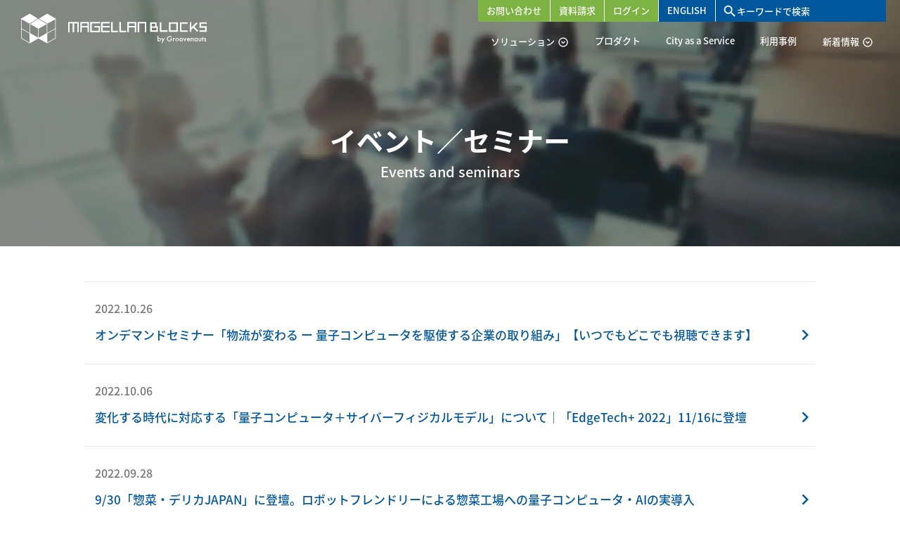

--- FILE ---
content_type: text/html; charset=UTF-8
request_url: https://www.magellanic-clouds.com/blocks/event/page/3/
body_size: 6642
content:
<!DOCTYPE html>
<html dir="ltr" lang="ja">
<head prefix="og: https://ogp.me/ns# fb: https://ogp.me/ns/fb# website: https://ogp.me/ns/website#">
	<meta charset="UTF-8">
	<meta name="author" content="グルーヴノーツ &#8211; MAGELLAN BLOCKS">
	<meta http-equiv="Content-type" content="text/html; charset=UTF-8">
	<meta name="viewport" content="width=device-width, initial-scale=1.0">
	<meta name="format-detection" content="telephone=no">
	<meta property="fb:app_id" content="1799288383690131">
	<link media="all" href="https://www.magellanic-clouds.com/blocks/wp-content/cache/autoptimize/css/autoptimize_c58c0243795979b13ab8052d2dfdb70c.css" rel="stylesheet"><title>イベント／セミナー | グルーヴノーツ - MAGELLAN BLOCKS - Part 3</title>
	
	
		<!-- All in One SEO 4.8.9 - aioseo.com -->
	<meta name="robots" content="noindex, nofollow, max-image-preview:large" />
	<link rel="canonical" href="https://www.magellanic-clouds.com/blocks/event/page/3/" />
	<link rel="prev" href="https://www.magellanic-clouds.com/blocks/event/page/2/" />
	<link rel="next" href="https://www.magellanic-clouds.com/blocks/event/page/4/" />
	<meta name="generator" content="All in One SEO (AIOSEO) 4.8.9" />
		<meta property="og:locale" content="ja_JP" />
		<meta property="og:site_name" content="MAGELLAN BLOCKS" />
		<meta property="og:type" content="website" />
		<meta property="og:title" content="イベント／セミナー | グルーヴノーツ - MAGELLAN BLOCKS - Part 3" />
		<meta property="og:url" content="https://www.magellanic-clouds.com/blocks/event/page/3/" />
		<meta property="fb:app_id" content="1799288383690131" />
		<meta property="og:image" content="https://www.magellanic-clouds.com/blocks/wp-content/themes/magellan-blocks/img/ogp_image2021.png" />
		<meta property="og:image:secure_url" content="https://www.magellanic-clouds.com/blocks/wp-content/themes/magellan-blocks/img/ogp_image2021.png" />
		<meta name="twitter:card" content="summary_large_image" />
		<meta name="twitter:title" content="イベント／セミナー | グルーヴノーツ - MAGELLAN BLOCKS - Part 3" />
		<meta name="twitter:image" content="https://www.magellanic-clouds.com/blocks/wp-content/themes/magellan-blocks/img/ogp_image2021.png" />
		<script type="application/ld+json" class="aioseo-schema">
			{"@context":"https:\/\/schema.org","@graph":[{"@type":"BreadcrumbList","@id":"https:\/\/www.magellanic-clouds.com\/blocks\/event\/page\/3\/#breadcrumblist","itemListElement":[{"@type":"ListItem","@id":"https:\/\/www.magellanic-clouds.com\/blocks#listItem","position":1,"name":"Home","item":"https:\/\/www.magellanic-clouds.com\/blocks","nextItem":{"@type":"ListItem","@id":"https:\/\/www.magellanic-clouds.com\/blocks\/event\/#listItem","name":"Archives for %"}},{"@type":"ListItem","@id":"https:\/\/www.magellanic-clouds.com\/blocks\/event\/#listItem","position":2,"name":"Archives for %","item":"https:\/\/www.magellanic-clouds.com\/blocks\/event\/","nextItem":{"@type":"ListItem","@id":"https:\/\/www.magellanic-clouds.com\/blocks\/event\/page\/3#listItem","name":"\u30da\u30fc\u30b8 3"},"previousItem":{"@type":"ListItem","@id":"https:\/\/www.magellanic-clouds.com\/blocks#listItem","name":"Home"}},{"@type":"ListItem","@id":"https:\/\/www.magellanic-clouds.com\/blocks\/event\/page\/3#listItem","position":3,"name":"\u30da\u30fc\u30b8 3","previousItem":{"@type":"ListItem","@id":"https:\/\/www.magellanic-clouds.com\/blocks\/event\/#listItem","name":"Archives for %"}}]},{"@type":"CollectionPage","@id":"https:\/\/www.magellanic-clouds.com\/blocks\/event\/page\/3\/#collectionpage","url":"https:\/\/www.magellanic-clouds.com\/blocks\/event\/page\/3\/","name":"\u30a4\u30d9\u30f3\u30c8\uff0f\u30bb\u30df\u30ca\u30fc | \u30b0\u30eb\u30fc\u30f4\u30ce\u30fc\u30c4 - MAGELLAN BLOCKS - Part 3","inLanguage":"ja","isPartOf":{"@id":"https:\/\/www.magellanic-clouds.com\/blocks\/#website"},"breadcrumb":{"@id":"https:\/\/www.magellanic-clouds.com\/blocks\/event\/page\/3\/#breadcrumblist"}},{"@type":"Organization","@id":"https:\/\/www.magellanic-clouds.com\/blocks\/#organization","name":"\u30b0\u30eb\u30fc\u30f4\u30ce\u30fc\u30c4 - MAGELLAN BLOCKS","description":"AI\u3068\u91cf\u5b50\u30b3\u30f3\u30d4\u30e5\u30fc\u30bf\u3092\u99c6\u4f7f\u3067\u304d\u308b\u4e16\u754c\u3067\u305f\u3060\u4e00\u3064\u306e\u4ed5\u7d44\u307f","url":"https:\/\/www.magellanic-clouds.com\/blocks\/"},{"@type":"WebSite","@id":"https:\/\/www.magellanic-clouds.com\/blocks\/#website","url":"https:\/\/www.magellanic-clouds.com\/blocks\/","name":"\u30b0\u30eb\u30fc\u30f4\u30ce\u30fc\u30c4 - MAGELLAN BLOCKS","description":"AI\u3068\u91cf\u5b50\u30b3\u30f3\u30d4\u30e5\u30fc\u30bf\u3092\u99c6\u4f7f\u3067\u304d\u308b\u4e16\u754c\u3067\u305f\u3060\u4e00\u3064\u306e\u4ed5\u7d44\u307f","inLanguage":"ja","publisher":{"@id":"https:\/\/www.magellanic-clouds.com\/blocks\/#organization"}}]}
		</script>
		<!-- All in One SEO -->













	<link rel="shortcut icon" href="https://www.magellanic-clouds.com/blocks/wp-content/themes/magellan-blocks/favicon-blocks.ico">
	<link rel="apple-touch-icon-precomposed" href="https://www.magellanic-clouds.com/blocks/wp-content/themes/magellan-blocks/img/apple-touch-icon-precomposed.png">
	<link rel="alternate" type="application/rss+xml" href="https://www.magellanic-clouds.com/blocks/feed/" title="RSS 2.0">
	<link rel="alternate" type="application/atom+xml" href="https://www.magellanic-clouds.com/blocks/feed/atom/" title="Atom cite contents">
	
	<script>
		(function(d) {
			var config = {
				kitId: 'muf7jur',
				scriptTimeout: 3000,
				async: true
			},
					h=d.documentElement,t=setTimeout(function(){h.className=h.className.replace(/\bwf-loading\b/g,"")+" wf-inactive";},config.scriptTimeout),tk=d.createElement("script"),f=false,s=d.getElementsByTagName("script")[0],a;h.className+=" wf-loading";tk.src='https://use.typekit.net/'+config.kitId+'.js';tk.async=true;tk.onload=tk.onreadystatechange=function(){a=this.readyState;if(f||a&&a!="complete"&&a!="loaded")return;f=true;clearTimeout(t);try{Typekit.load(config)}catch(e){}};s.parentNode.insertBefore(tk,s)
		})(document);
	</script>

	<!-- Global site tag (gtag.js) - Google Analytics -->
	<script async src="https://www.googletagmanager.com/gtag/js?id=G-5J5M3X800S"></script>
	<script>
		window.dataLayer = window.dataLayer || [];
		function gtag(){dataLayer.push(arguments);}
		gtag('js', new Date());
		gtag('config', 'G-5J5M3X800S');
	</script>

	</head>
	
	<body class="archive paged post-type-archive post-type-archive-event paged-3 post-type-paged-3 wp-theme-magellan-blocks">
		<div class="wrapper">
			<header id="header" role="banner" class="headerTop">
				<div class="osd">
					<h1><a href="https://www.magellanic-clouds.com/blocks/" class="page-top h-logo-pc"><img src="https://www.magellanic-clouds.com/blocks/wp-content/themes/magellan-blocks/img/common/logo-pc-white.svg" alt="MAGELLAN BLOCKS" width="264" height="45" class="noLazy"></a></h1>
					<nav class="navbar" role="navigation">
												<ul class="header-menu">
							<li class="header-menu-btn"><a href="https://www.magellanic-clouds.com/blocks/solution/" class="active">ソリューション<i class="material-icons-outlined">expand_circle_down</i></a>
								<ul class="header-menu-sub">
									<li><a href="https://www.magellanic-clouds.com/blocks/solution/logistics-optimization/">物流の最適化</a></li>
									<li><a href="https://www.magellanic-clouds.com/blocks/solution/production-optimization/">生産の最適化</a></li>
									<li><a href="https://www.magellanic-clouds.com/blocks/quantum-computing/">量子コンピューティング技術について</a></li>
								</ul>
							</li>
							<li><a href="https://www.magellanic-clouds.com/blocks/product/">プロダクト</a></li>
							<li><a href="https://www.magellanic-clouds.com/blocks/caas/">City as a Service</a></li>
							<li><a href="https://www.magellanic-clouds.com/blocks/customers/">利用事例</a></li>
							<li class="header-menu-btn"><a href="#">新着情報<i class="material-icons-outlined">expand_circle_down</i></a>
								<ul class="header-menu-sub">
									<li><a href="https://www.magellanic-clouds.com/blocks/information/">お知らせ</a></li>
									<li><a href="https://www.magellanic-clouds.com/blocks/event/">イベント／セミナー</a></li>
									<li><a href="https://www.magellanic-clouds.com/blocks/release/">新機能リリース</a></li>
									<li><a href="https://www.magellanic-clouds.com/blocks/blog/">Tips &amp; ブログ</a></li>
								</ul>
							</li>
						</ul>
						<ul class="header-sub">
							<li class="li-contact"><a href="https://www.magellanic-clouds.com/blocks/contact/" onclick="gtag('event', 'select_item', {items: [ { item_id: 'BT00002', item_name: 'お問い合わせ', item_category:'Button'} ] } );">お問い合わせ</a></li>
							<li class="li-brochure"><a href="https://www.magellanic-clouds.com/blocks/brochures/" onclick="gtag('event', 'select_item', {items: [ { item_id: 'BT00003', item_name: '資料請求', item_category:'Button'} ] } );">資料請求</a></li>
							<li class="li-login"><a href="https://console.magellanic-clouds.com/blocks/user/login" onclick="gtag('event', 'select_item', {items: [ { item_id: 'BT00001', item_name: 'ログイン', item_category:'Button'} ] } );">ログイン</a></li>
							<li>
																																			<a href="https://www.magellanic-clouds.com/blocks/en/">ENGLISH</a>
																								</li>
							<li class="li-search">
								<form role="search" method="get" class="siteSearch" action="https://www.magellanic-clouds.com/blocks/">
		<i class="material-icons">search</i><input name="s" id="s" type="text" placeholder="キーワードで検索">
	</form>
							</li>
						</ul>
											</nav>
				</div>
								<div class="usd">
					<div class="spHeader">
						<h1><a href="https://www.magellanic-clouds.com/blocks/" class="page-top h-logo-sp"><img src="https://www.magellanic-clouds.com/blocks/wp-content/themes/magellan-blocks/img/common/logo-sp.svg" alt="量子コンピュータとAIを活用できるグルーヴノーツのクラウドプラットフォーム MAGELLAN BLOCKS" width="133" height="41" class="noLazy"></a></h1>
						<div id="panel-btn"><span id="panel-btn-icon"></span></div>
																											<a href="https://www.magellanic-clouds.com/blocks/en/" id="lang-btn">ENGLISH</a>
																		</div>
					<nav class="responsive">
						<ul class="header-spMenu">
							<li><a href="https://www.magellanic-clouds.com/blocks/solution/">ソリューション</a>
								<ul class="header-spMenu-sub">
									<li><a href="https://www.magellanic-clouds.com/blocks/solution/logistics-optimization/">物流の最適化</a></li>
									<li><a href="https://www.magellanic-clouds.com/blocks/solution/planning-optimization/">生産の最適化</a></li>
									<li><a href="https://www.magellanic-clouds.com/blocks/quantum-computing/">量子コンピューティング技術について</a></li>
								</ul>
							</li>
							<li><a href="https://www.magellanic-clouds.com/blocks/product/">プロダクト</a></li>
							<li><a href="https://www.magellanic-clouds.com/blocks/caas/">City as a Service</a></li>
							<li><a href="https://www.magellanic-clouds.com/blocks/customers/">利用事例</a></li>
							<li><a href="https://www.magellanic-clouds.com/blocks/information/">お知らせ</a></li>
							<li><a href="https://www.magellanic-clouds.com/blocks/event/">イベント／セミナー</a></li>
							<li><a href="https://www.magellanic-clouds.com/blocks/release/">新機能リリース</a></li>
							<li><a href="https://www.magellanic-clouds.com/blocks/blog/">Tips &amp; ブログ</a></li>
						</ul>
						<ul class="header-spSub">
							<li><a href="https://www.magellanic-clouds.com/blocks/contact/">お問い合わせ</a></li>
							<li><a href="https://www.magellanic-clouds.com/blocks/brochure/">資料請求</a></li>
							<li><a href="https://console.magellanic-clouds.com/blocks/user/login" target="_blank">ログイン</a></li>
							<li><form role="search" method="get" class="siteSearch" action="https://www.magellanic-clouds.com/blocks/">
		<i class="material-icons">search</i><input name="s" id="s" type="text" placeholder="キーワードで検索">
	</form>
</li>
						</ul>
					</nav>
				</div>
							</header>

<div id="main" role="main">
	<div class="page-ttl page-ttl-event">
				<h1 class="hl-ttl"><span class="ttl">イベント／セミナー</span></h1>
		<p class="hl-ttl-en">Events and seminars</p>
			</div>
	
  <section class="list-section">
    <div class="container">
			<ul class="result-list result-list-event">
						        <li>
					<time class="date" datetime="2022-10-26">2022.10.26</time>
          <a href="https://www.magellanic-clouds.com/blocks/event/20892/" class="title-link">
            <span class="title">オンデマンドセミナー「物流が変わる ー 量子コンピュータを駆使する企業の取り組み」【いつでもどこでも視聴できます】</span>
          </a>
        </li>
			        <li>
					<time class="date" datetime="2022-10-06">2022.10.06</time>
          <a href="https://www.magellanic-clouds.com/blocks/event/edtech2022/" class="title-link">
            <span class="title">変化する時代に対応する「量子コンピュータ＋サイバーフィジカルモデル」について｜「EdgeTech+ 2022」11/16に登壇</span>
          </a>
        </li>
			        <li>
					<time class="date" datetime="2022-9-28">2022.09.28</time>
          <a href="https://www.magellanic-clouds.com/blocks/event/sdj2022/" class="title-link">
            <span class="title">9/30「惣菜・デリカJAPAN」に登壇。ロボットフレンドリーによる惣菜工場への量子コンピュータ・AIの実導入</span>
          </a>
        </li>
			        <li>
					<time class="date" datetime="2022-9-14">2022.09.14</time>
          <a href="https://www.magellanic-clouds.com/blocks/event/logistics-dx-0929/" class="title-link">
            <span class="title">物流DXの最前線ー9/29（木）Webセミナー開催。量子コンピュータを駆使する企業の取り組み、DX実現のヒント</span>
          </a>
        </li>
			        <li>
					<time class="date" datetime="2022-8-08">2022.08.08</time>
          <a href="https://www.magellanic-clouds.com/blocks/event/2022_digitaldays/" class="title-link">
            <span class="title">8/25〜、ポストコロナ時代におけるDX推進の鍵とは「IT協会 Digital Days 2022」にて講演</span>
          </a>
        </li>
						      </ul>
    </div>
  </section>
  <div class="pager">
    <div class='wp-pagenavi' role='navigation'>
<span class='pages'>3 / 10</span><a class="previouspostslink" rel="prev" aria-label="前のページ" href="https://www.magellanic-clouds.com/blocks/event/page/2/">&laquo;</a><a class="page smaller" title="ページ 1" href="https://www.magellanic-clouds.com/blocks/event/">1</a><a class="page smaller" title="ページ 2" href="https://www.magellanic-clouds.com/blocks/event/page/2/">2</a><span aria-current='page' class='current'>3</span><a class="page larger" title="ページ 4" href="https://www.magellanic-clouds.com/blocks/event/page/4/">4</a><a class="page larger" title="ページ 5" href="https://www.magellanic-clouds.com/blocks/event/page/5/">5</a><span class='extend'>...</span><a class="larger page" title="ページ 10" href="https://www.magellanic-clouds.com/blocks/event/page/10/">10</a><span class='extend'>...</span><a class="nextpostslink" rel="next" aria-label="次のページ" href="https://www.magellanic-clouds.com/blocks/event/page/4/">&raquo;</a><a class="last" aria-label="Last Page" href="https://www.magellanic-clouds.com/blocks/event/page/10/">最後 &raquo;</a>
</div>	</div>
	
  <aside class="breadcrumb">
	<nav class="breadcrumbList" itemscope itemtype="http://schema.org/BreadcrumbList">
								
							<!-- Breadcrumb NavXT 7.4.1 -->
<span class="breadcrumbList__item" itemprop="itemListElement" itemscope itemtype="http://schema.org/ListItem">
	<a href="https://www.magellanic-clouds.com/blocks" title="ホームへ" itemprop="item" class="home">
		<span itemprop="name">HOME</span>
	</a>
	<meta itemprop="position" content="1">
</span><i class="material-icons">keyboard_arrow_right</i><span class="breadcrumbList__item" itemprop="itemListElement" itemscope itemtype="http://schema.org/ListItem">
	<span itemprop="name">イベント／セミナー</span>
	<meta itemprop="position" content="2">
</span>						</nav>
</aside></div><!-- //#main -->


			<div id="footer-component">
								<section class="contactBrochure">
					<h2 class="contactBrochureHl">お問い合わせはお気軽に</h2>
					<p class="contactBrochureRead">お悩みや課題について、株式会社グルーヴノーツが解決に向けてサポートします。<br>
					ぜひご相談ください。</p>
					<p class="contactBrochureBtn">
						<a href="https://www.magellanic-clouds.com/blocks/brochures/" class="btn-brochure" onclick="gtag('event', 'select_item', {items: [ { item_id: 'B00003', item_name: '今すぐ資料請求(下)', item_category:'Link'} ] } );"><i class="material-icons">chevron_right</i>今すぐ資料請求</a>
						<a href="https://www.magellanic-clouds.com/blocks/contact/" class="btn-contact" onclick="gtag('event', 'select_item', {items: [ { item_id: 'B00004', item_name: 'お問い合わせはこちら(下)', item_category:'Link'} ] } );">お問い合わせはこちら</a>
					</p>
				</section>
								<footer id="footer" class="row" role="contentinfo">
					<p class="pagetop"><a href="#top"><i class="material-icons">keyboard_arrow_up</i></a></p>
										<nav class="footerNav">
						<ul class="footerNavList">
							<li class="footerNavList__item"><a href="https://www.magellanic-clouds.com/blocks/" class="footerNavList__item-hl">MAGELLAN BLOCKS</a>
								<ul class="footerNavSubList">
									<li class="footerNavSubList__item"><a href="https://www.magellanic-clouds.com/blocks/product/">プロダクト</a></li>
								</ul>
							</li>
							<li class="footerNavList__item"><a href="https://www.magellanic-clouds.com/blocks/solution/" class="footerNavList__item-hl">ソリューション</a>
								<ul class="footerNavSubList">
									<li class="footerNavSubList__item"><a href="https://www.magellanic-clouds.com/blocks/solution/logistics-optimization/">物流の最適化</a></li>
									<li class="footerNavSubList__item"><a href="https://www.magellanic-clouds.com/blocks/solution/production-optimization/">生産の最適化</a></li>
									<li class="footerNavSubList__item"><a href="https://www.magellanic-clouds.com/blocks/quantum-computing/">量子コンピューティング技術について</a></li>
								</ul>
							</li>
							<li class="footerNavList__item"><span class="footerNavList__item-hl">サービス</span>
								<ul class="footerNavSubList">
									<li class="footerNavSubList__item"><a href="https://www.magellanic-clouds.com/blocks/caas/">City as a service</a></li>
									<!-- <li class="footerNavSubList__item"><a href="https://www.magellanic-clouds.com/blocks/">Autonomous MAGELLAN</a></li> -->
								</ul>
							</li>
							<li class="footerNavList__item"><span class="footerNavList__item-hl">お役立ち情報</span>
								<ul class="footerNavSubList">
									<li class="footerNavSubList__item"><a href="https://www.magellanic-clouds.com/blocks/customers/">利用事例</a></li>
									<li class="footerNavSubList__item"><a href="https://www.magellanic-clouds.com/blocks/information/">お知らせ</a></li>
									<li class="footerNavSubList__item"><a href="https://www.magellanic-clouds.com/blocks/event/">イベント／セミナー</a></li>
									<li class="footerNavSubList__item"><a href="https://www.magellanic-clouds.com/blocks/release/">新機能リリース</a></li>
									<li class="footerNavSubList__item"><a href="https://www.magellanic-clouds.com/blocks/blog/">Tips &amp; ブログ</a></li>
									<li class="footerNavSubList__item"><a href="https://www.magellanic-clouds.com/blocks/brochures/">資料請求</a></li>
								</ul>
							</li>
							<li class="footerNavList__item"><a href="https://www.magellanic-clouds.com/blocks/contact/" class="footerNavList__item-hl">お問い合わせ</a></li>
						</ul>
					</nav>
					<div class="footerBottom">
						<ul class="footerBottomList">
							<li class="footerBottomList__item"><a href="https://www.groovenauts.jp/">株式会社グルーヴノーツ</a></li>
							<li class="footerBottomList__item"><a href="https://www.magellanic-clouds.com/blocks/specified-commercial-transaction-act/">特定商取引法に基づく表示</a></li>
							<li class="footerBottomList__item"><a href="https://www.groovenauts.jp/privacy/">プライバシーポリシー</a></li>
							<li class="footerBottomList__item"><a href="https://www.groovenauts.jp/security/">セキュリティ</a></li>
						</ul>
						<p class="copyright"><small>&copy; 2016 Groovenauts, Inc.</small></p>
					</div>
									</footer>
			</div>
		</div>

<script type="text/javascript" defer='defer' src="//ajax.googleapis.com/ajax/libs/jquery/3.7.0/jquery.min.js?ver=3.7.0" id="jquery-js"></script>
<script type="text/javascript" defer='defer' src="https://www.magellanic-clouds.com/blocks/wp-content/plugins/miniorange-login-openid/includes/js/mo_openid_jquery.cookie.min.js?ver=6.8.3" id="js-cookie-script-js"></script>
<script type="text/javascript" defer='defer' src="https://www.magellanic-clouds.com/blocks/wp-content/plugins/miniorange-login-openid/includes/js/mo-openid-social_login.js?ver=6.8.3" id="mo-social-login-script-js"></script>
<script type="text/javascript" id="addtoany-core-js-before">
/* <![CDATA[ */
window.a2a_config=window.a2a_config||{};a2a_config.callbacks=[];a2a_config.overlays=[];a2a_config.templates={};a2a_localize = {
	Share: "共有",
	Save: "ブックマーク",
	Subscribe: "購読",
	Email: "メール",
	Bookmark: "ブックマーク",
	ShowAll: "すべて表示する",
	ShowLess: "小さく表示する",
	FindServices: "サービスを探す",
	FindAnyServiceToAddTo: "追加するサービスを今すぐ探す",
	PoweredBy: "Powered by",
	ShareViaEmail: "メールでシェアする",
	SubscribeViaEmail: "メールで購読する",
	BookmarkInYourBrowser: "ブラウザにブックマーク",
	BookmarkInstructions: "このページをブックマークするには、 Ctrl+D または \u2318+D を押下。",
	AddToYourFavorites: "お気に入りに追加",
	SendFromWebOrProgram: "任意のメールアドレスまたはメールプログラムから送信",
	EmailProgram: "メールプログラム",
	More: "詳細&#8230;",
	ThanksForSharing: "共有ありがとうございます !",
	ThanksForFollowing: "フォローありがとうございます !"
};

a2a_config.callbacks.push({ready:function(){document.querySelectorAll(".a2a_s_undefined").forEach(function(emptyIcon){emptyIcon.parentElement.style.display="none";})}});
/* ]]> */
</script>
<script type="text/javascript" defer defer='defer' src="https://static.addtoany.com/menu/page.js" id="addtoany-core-js"></script>
<script type="text/javascript" defer defer='defer' src="https://www.magellanic-clouds.com/blocks/wp-content/plugins/add-to-any/addtoany.min.js?ver=1.1" id="addtoany-jquery-js"></script>
<script type="text/javascript" id="collapseomatic-js-js-before">
/* <![CDATA[ */
const com_options = {"colomatduration":"fast","colomatslideEffect":"slideFade","colomatpauseInit":"","colomattouchstart":""}
/* ]]> */
</script>
<script type="text/javascript" defer='defer' src="https://www.magellanic-clouds.com/blocks/wp-content/plugins/jquery-collapse-o-matic/js/collapse.js?ver=1.7.2" id="collapseomatic-js-js"></script>
<script type="text/javascript" defer='defer' src="https://www.magellanic-clouds.com/blocks/wp-content/plugins/table-of-contents-plus/front.min.js?ver=2411.1" id="toc-front-js"></script>
<script type="text/javascript" defer='defer' src="https://www.magellanic-clouds.com/blocks/wp-content/plugins/snow-monkey-editor/dist/js/app.js?ver=1761727965" id="snow-monkey-editor-js" defer="defer" data-wp-strategy="defer"></script>
<script type="text/javascript" defer='defer' src="https://www.magellanic-clouds.com/blocks/wp-includes/js/jquery/jquery-migrate.min.js?ver=3.4.1" id="jquery-migrate-js"></script>
<script type="speculationrules">
{"prefetch":[{"source":"document","where":{"and":[{"href_matches":"\/blocks\/*"},{"not":{"href_matches":["\/blocks\/wp-*.php","\/blocks\/wp-admin\/*","\/blocks\/wp-content\/uploads\/*","\/blocks\/wp-content\/*","\/blocks\/wp-content\/plugins\/*","\/blocks\/wp-content\/themes\/magellan-blocks\/*","\/blocks\/*\\?(.+)"]}},{"not":{"selector_matches":"a[rel~=\"nofollow\"]"}},{"not":{"selector_matches":".no-prefetch, .no-prefetch a"}}]},"eagerness":"conservative"}]}
</script>


<script defer="defer" src="https://www.magellanic-clouds.com/blocks/wp-content/themes/magellan-blocks/js/ja.bundle.js"></script>
</body>
</html>

--- FILE ---
content_type: text/css
request_url: https://www.magellanic-clouds.com/blocks/wp-content/cache/autoptimize/css/autoptimize_c58c0243795979b13ab8052d2dfdb70c.css
body_size: 83801
content:
img:is([sizes="auto" i],[sizes^="auto," i]){contain-intrinsic-size:3000px 1500px}
@charset "UTF-8";.wp-block-archives{box-sizing:border-box}.wp-block-archives-dropdown label{display:block}.wp-block-avatar{line-height:0}.wp-block-avatar,.wp-block-avatar img{box-sizing:border-box}.wp-block-avatar.aligncenter{text-align:center}.wp-block-audio{box-sizing:border-box}.wp-block-audio :where(figcaption){margin-bottom:1em;margin-top:.5em}.wp-block-audio audio{min-width:300px;width:100%}.wp-block-button__link{align-content:center;box-sizing:border-box;cursor:pointer;display:inline-block;height:100%;text-align:center;word-break:break-word}.wp-block-button__link.aligncenter{text-align:center}.wp-block-button__link.alignright{text-align:right}:where(.wp-block-button__link){border-radius:9999px;box-shadow:none;padding:calc(.667em + 2px) calc(1.333em + 2px);text-decoration:none}.wp-block-button[style*=text-decoration] .wp-block-button__link{text-decoration:inherit}.wp-block-buttons>.wp-block-button.has-custom-width{max-width:none}.wp-block-buttons>.wp-block-button.has-custom-width .wp-block-button__link{width:100%}.wp-block-buttons>.wp-block-button.has-custom-font-size .wp-block-button__link{font-size:inherit}.wp-block-buttons>.wp-block-button.wp-block-button__width-25{width:calc(25% - var(--wp--style--block-gap, .5em)*.75)}.wp-block-buttons>.wp-block-button.wp-block-button__width-50{width:calc(50% - var(--wp--style--block-gap, .5em)*.5)}.wp-block-buttons>.wp-block-button.wp-block-button__width-75{width:calc(75% - var(--wp--style--block-gap, .5em)*.25)}.wp-block-buttons>.wp-block-button.wp-block-button__width-100{flex-basis:100%;width:100%}.wp-block-buttons.is-vertical>.wp-block-button.wp-block-button__width-25{width:25%}.wp-block-buttons.is-vertical>.wp-block-button.wp-block-button__width-50{width:50%}.wp-block-buttons.is-vertical>.wp-block-button.wp-block-button__width-75{width:75%}.wp-block-button.is-style-squared,.wp-block-button__link.wp-block-button.is-style-squared{border-radius:0}.wp-block-button.no-border-radius,.wp-block-button__link.no-border-radius{border-radius:0!important}:root :where(.wp-block-button .wp-block-button__link.is-style-outline),:root :where(.wp-block-button.is-style-outline>.wp-block-button__link){border:2px solid;padding:.667em 1.333em}:root :where(.wp-block-button .wp-block-button__link.is-style-outline:not(.has-text-color)),:root :where(.wp-block-button.is-style-outline>.wp-block-button__link:not(.has-text-color)){color:currentColor}:root :where(.wp-block-button .wp-block-button__link.is-style-outline:not(.has-background)),:root :where(.wp-block-button.is-style-outline>.wp-block-button__link:not(.has-background)){background-color:initial;background-image:none}.wp-block-buttons{box-sizing:border-box}.wp-block-buttons.is-vertical{flex-direction:column}.wp-block-buttons.is-vertical>.wp-block-button:last-child{margin-bottom:0}.wp-block-buttons>.wp-block-button{display:inline-block;margin:0}.wp-block-buttons.is-content-justification-left{justify-content:flex-start}.wp-block-buttons.is-content-justification-left.is-vertical{align-items:flex-start}.wp-block-buttons.is-content-justification-center{justify-content:center}.wp-block-buttons.is-content-justification-center.is-vertical{align-items:center}.wp-block-buttons.is-content-justification-right{justify-content:flex-end}.wp-block-buttons.is-content-justification-right.is-vertical{align-items:flex-end}.wp-block-buttons.is-content-justification-space-between{justify-content:space-between}.wp-block-buttons.aligncenter{text-align:center}.wp-block-buttons:not(.is-content-justification-space-between,.is-content-justification-right,.is-content-justification-left,.is-content-justification-center) .wp-block-button.aligncenter{margin-left:auto;margin-right:auto;width:100%}.wp-block-buttons[style*=text-decoration] .wp-block-button,.wp-block-buttons[style*=text-decoration] .wp-block-button__link{text-decoration:inherit}.wp-block-buttons.has-custom-font-size .wp-block-button__link{font-size:inherit}.wp-block-buttons .wp-block-button__link{width:100%}.wp-block-button.aligncenter,.wp-block-calendar{text-align:center}.wp-block-calendar td,.wp-block-calendar th{border:1px solid;padding:.25em}.wp-block-calendar th{font-weight:400}.wp-block-calendar caption{background-color:inherit}.wp-block-calendar table{border-collapse:collapse;width:100%}.wp-block-calendar table:where(:not(.has-text-color)){color:#40464d}.wp-block-calendar table:where(:not(.has-text-color)) td,.wp-block-calendar table:where(:not(.has-text-color)) th{border-color:#ddd}.wp-block-calendar table.has-background th{background-color:inherit}.wp-block-calendar table.has-text-color th{color:inherit}:where(.wp-block-calendar table:not(.has-background) th){background:#ddd}.wp-block-categories{box-sizing:border-box}.wp-block-categories.alignleft{margin-right:2em}.wp-block-categories.alignright{margin-left:2em}.wp-block-categories.wp-block-categories-dropdown.aligncenter{text-align:center}.wp-block-categories .wp-block-categories__label{display:block;width:100%}.wp-block-code{box-sizing:border-box}.wp-block-code code{
  /*!rtl:begin:ignore*/direction:ltr;display:block;font-family:inherit;overflow-wrap:break-word;text-align:initial;white-space:pre-wrap
  /*!rtl:end:ignore*/}.wp-block-columns{align-items:normal!important;box-sizing:border-box;display:flex;flex-wrap:wrap!important}@media (min-width:782px){.wp-block-columns{flex-wrap:nowrap!important}}.wp-block-columns.are-vertically-aligned-top{align-items:flex-start}.wp-block-columns.are-vertically-aligned-center{align-items:center}.wp-block-columns.are-vertically-aligned-bottom{align-items:flex-end}@media (max-width:781px){.wp-block-columns:not(.is-not-stacked-on-mobile)>.wp-block-column{flex-basis:100%!important}}@media (min-width:782px){.wp-block-columns:not(.is-not-stacked-on-mobile)>.wp-block-column{flex-basis:0;flex-grow:1}.wp-block-columns:not(.is-not-stacked-on-mobile)>.wp-block-column[style*=flex-basis]{flex-grow:0}}.wp-block-columns.is-not-stacked-on-mobile{flex-wrap:nowrap!important}.wp-block-columns.is-not-stacked-on-mobile>.wp-block-column{flex-basis:0;flex-grow:1}.wp-block-columns.is-not-stacked-on-mobile>.wp-block-column[style*=flex-basis]{flex-grow:0}:where(.wp-block-columns){margin-bottom:1.75em}:where(.wp-block-columns.has-background){padding:1.25em 2.375em}.wp-block-column{flex-grow:1;min-width:0;overflow-wrap:break-word;word-break:break-word}.wp-block-column.is-vertically-aligned-top{align-self:flex-start}.wp-block-column.is-vertically-aligned-center{align-self:center}.wp-block-column.is-vertically-aligned-bottom{align-self:flex-end}.wp-block-column.is-vertically-aligned-stretch{align-self:stretch}.wp-block-column.is-vertically-aligned-bottom,.wp-block-column.is-vertically-aligned-center,.wp-block-column.is-vertically-aligned-top{width:100%}.wp-block-post-comments{box-sizing:border-box}.wp-block-post-comments .alignleft{float:left}.wp-block-post-comments .alignright{float:right}.wp-block-post-comments .navigation:after{clear:both;content:"";display:table}.wp-block-post-comments .commentlist{clear:both;list-style:none;margin:0;padding:0}.wp-block-post-comments .commentlist .comment{min-height:2.25em;padding-left:3.25em}.wp-block-post-comments .commentlist .comment p{font-size:1em;line-height:1.8;margin:1em 0}.wp-block-post-comments .commentlist .children{list-style:none;margin:0;padding:0}.wp-block-post-comments .comment-author{line-height:1.5}.wp-block-post-comments .comment-author .avatar{border-radius:1.5em;display:block;float:left;height:2.5em;margin-right:.75em;margin-top:.5em;width:2.5em}.wp-block-post-comments .comment-author cite{font-style:normal}.wp-block-post-comments .comment-meta{font-size:.875em;line-height:1.5}.wp-block-post-comments .comment-meta b{font-weight:400}.wp-block-post-comments .comment-meta .comment-awaiting-moderation{display:block;margin-bottom:1em;margin-top:1em}.wp-block-post-comments .comment-body .commentmetadata{font-size:.875em}.wp-block-post-comments .comment-form-author label,.wp-block-post-comments .comment-form-comment label,.wp-block-post-comments .comment-form-email label,.wp-block-post-comments .comment-form-url label{display:block;margin-bottom:.25em}.wp-block-post-comments .comment-form input:not([type=submit]):not([type=checkbox]),.wp-block-post-comments .comment-form textarea{box-sizing:border-box;display:block;width:100%}.wp-block-post-comments .comment-form-cookies-consent{display:flex;gap:.25em}.wp-block-post-comments .comment-form-cookies-consent #wp-comment-cookies-consent{margin-top:.35em}.wp-block-post-comments .comment-reply-title{margin-bottom:0}.wp-block-post-comments .comment-reply-title :where(small){font-size:var(--wp--preset--font-size--medium,smaller);margin-left:.5em}.wp-block-post-comments .reply{font-size:.875em;margin-bottom:1.4em}.wp-block-post-comments input:not([type=submit]),.wp-block-post-comments textarea{border:1px solid #949494;font-family:inherit;font-size:1em}.wp-block-post-comments input:not([type=submit]):not([type=checkbox]),.wp-block-post-comments textarea{padding:calc(.667em + 2px)}:where(.wp-block-post-comments input[type=submit]){border:none}.wp-block-comments{box-sizing:border-box}.wp-block-comments-pagination>.wp-block-comments-pagination-next,.wp-block-comments-pagination>.wp-block-comments-pagination-numbers,.wp-block-comments-pagination>.wp-block-comments-pagination-previous{font-size:inherit;margin-bottom:.5em;margin-right:.5em}.wp-block-comments-pagination>.wp-block-comments-pagination-next:last-child,.wp-block-comments-pagination>.wp-block-comments-pagination-numbers:last-child,.wp-block-comments-pagination>.wp-block-comments-pagination-previous:last-child{margin-right:0}.wp-block-comments-pagination .wp-block-comments-pagination-previous-arrow{display:inline-block;margin-right:1ch}.wp-block-comments-pagination .wp-block-comments-pagination-previous-arrow:not(.is-arrow-chevron){transform:scaleX(1)}.wp-block-comments-pagination .wp-block-comments-pagination-next-arrow{display:inline-block;margin-left:1ch}.wp-block-comments-pagination .wp-block-comments-pagination-next-arrow:not(.is-arrow-chevron){transform:scaleX(1)}.wp-block-comments-pagination.aligncenter{justify-content:center}.wp-block-comment-template{box-sizing:border-box;list-style:none;margin-bottom:0;max-width:100%;padding:0}.wp-block-comment-template li{clear:both}.wp-block-comment-template ol{list-style:none;margin-bottom:0;max-width:100%;padding-left:2rem}.wp-block-comment-template.alignleft{float:left}.wp-block-comment-template.aligncenter{margin-left:auto;margin-right:auto;width:fit-content}.wp-block-comment-template.alignright{float:right}.wp-block-comment-date{box-sizing:border-box}.comment-awaiting-moderation{display:block;font-size:.875em;line-height:1.5}.wp-block-comment-author-name,.wp-block-comment-content,.wp-block-comment-edit-link,.wp-block-comment-reply-link{box-sizing:border-box}.wp-block-cover,.wp-block-cover-image{align-items:center;background-position:50%;box-sizing:border-box;display:flex;justify-content:center;min-height:430px;overflow:hidden;overflow:clip;padding:1em;position:relative}.wp-block-cover .has-background-dim:not([class*=-background-color]),.wp-block-cover-image .has-background-dim:not([class*=-background-color]),.wp-block-cover-image.has-background-dim:not([class*=-background-color]),.wp-block-cover.has-background-dim:not([class*=-background-color]){background-color:#000}.wp-block-cover .has-background-dim.has-background-gradient,.wp-block-cover-image .has-background-dim.has-background-gradient{background-color:initial}.wp-block-cover-image.has-background-dim:before,.wp-block-cover.has-background-dim:before{background-color:inherit;content:""}.wp-block-cover .wp-block-cover__background,.wp-block-cover .wp-block-cover__gradient-background,.wp-block-cover-image .wp-block-cover__background,.wp-block-cover-image .wp-block-cover__gradient-background,.wp-block-cover-image.has-background-dim:not(.has-background-gradient):before,.wp-block-cover.has-background-dim:not(.has-background-gradient):before{bottom:0;left:0;opacity:.5;position:absolute;right:0;top:0}.wp-block-cover-image.has-background-dim.has-background-dim-10 .wp-block-cover__background,.wp-block-cover-image.has-background-dim.has-background-dim-10 .wp-block-cover__gradient-background,.wp-block-cover-image.has-background-dim.has-background-dim-10:not(.has-background-gradient):before,.wp-block-cover.has-background-dim.has-background-dim-10 .wp-block-cover__background,.wp-block-cover.has-background-dim.has-background-dim-10 .wp-block-cover__gradient-background,.wp-block-cover.has-background-dim.has-background-dim-10:not(.has-background-gradient):before{opacity:.1}.wp-block-cover-image.has-background-dim.has-background-dim-20 .wp-block-cover__background,.wp-block-cover-image.has-background-dim.has-background-dim-20 .wp-block-cover__gradient-background,.wp-block-cover-image.has-background-dim.has-background-dim-20:not(.has-background-gradient):before,.wp-block-cover.has-background-dim.has-background-dim-20 .wp-block-cover__background,.wp-block-cover.has-background-dim.has-background-dim-20 .wp-block-cover__gradient-background,.wp-block-cover.has-background-dim.has-background-dim-20:not(.has-background-gradient):before{opacity:.2}.wp-block-cover-image.has-background-dim.has-background-dim-30 .wp-block-cover__background,.wp-block-cover-image.has-background-dim.has-background-dim-30 .wp-block-cover__gradient-background,.wp-block-cover-image.has-background-dim.has-background-dim-30:not(.has-background-gradient):before,.wp-block-cover.has-background-dim.has-background-dim-30 .wp-block-cover__background,.wp-block-cover.has-background-dim.has-background-dim-30 .wp-block-cover__gradient-background,.wp-block-cover.has-background-dim.has-background-dim-30:not(.has-background-gradient):before{opacity:.3}.wp-block-cover-image.has-background-dim.has-background-dim-40 .wp-block-cover__background,.wp-block-cover-image.has-background-dim.has-background-dim-40 .wp-block-cover__gradient-background,.wp-block-cover-image.has-background-dim.has-background-dim-40:not(.has-background-gradient):before,.wp-block-cover.has-background-dim.has-background-dim-40 .wp-block-cover__background,.wp-block-cover.has-background-dim.has-background-dim-40 .wp-block-cover__gradient-background,.wp-block-cover.has-background-dim.has-background-dim-40:not(.has-background-gradient):before{opacity:.4}.wp-block-cover-image.has-background-dim.has-background-dim-50 .wp-block-cover__background,.wp-block-cover-image.has-background-dim.has-background-dim-50 .wp-block-cover__gradient-background,.wp-block-cover-image.has-background-dim.has-background-dim-50:not(.has-background-gradient):before,.wp-block-cover.has-background-dim.has-background-dim-50 .wp-block-cover__background,.wp-block-cover.has-background-dim.has-background-dim-50 .wp-block-cover__gradient-background,.wp-block-cover.has-background-dim.has-background-dim-50:not(.has-background-gradient):before{opacity:.5}.wp-block-cover-image.has-background-dim.has-background-dim-60 .wp-block-cover__background,.wp-block-cover-image.has-background-dim.has-background-dim-60 .wp-block-cover__gradient-background,.wp-block-cover-image.has-background-dim.has-background-dim-60:not(.has-background-gradient):before,.wp-block-cover.has-background-dim.has-background-dim-60 .wp-block-cover__background,.wp-block-cover.has-background-dim.has-background-dim-60 .wp-block-cover__gradient-background,.wp-block-cover.has-background-dim.has-background-dim-60:not(.has-background-gradient):before{opacity:.6}.wp-block-cover-image.has-background-dim.has-background-dim-70 .wp-block-cover__background,.wp-block-cover-image.has-background-dim.has-background-dim-70 .wp-block-cover__gradient-background,.wp-block-cover-image.has-background-dim.has-background-dim-70:not(.has-background-gradient):before,.wp-block-cover.has-background-dim.has-background-dim-70 .wp-block-cover__background,.wp-block-cover.has-background-dim.has-background-dim-70 .wp-block-cover__gradient-background,.wp-block-cover.has-background-dim.has-background-dim-70:not(.has-background-gradient):before{opacity:.7}.wp-block-cover-image.has-background-dim.has-background-dim-80 .wp-block-cover__background,.wp-block-cover-image.has-background-dim.has-background-dim-80 .wp-block-cover__gradient-background,.wp-block-cover-image.has-background-dim.has-background-dim-80:not(.has-background-gradient):before,.wp-block-cover.has-background-dim.has-background-dim-80 .wp-block-cover__background,.wp-block-cover.has-background-dim.has-background-dim-80 .wp-block-cover__gradient-background,.wp-block-cover.has-background-dim.has-background-dim-80:not(.has-background-gradient):before{opacity:.8}.wp-block-cover-image.has-background-dim.has-background-dim-90 .wp-block-cover__background,.wp-block-cover-image.has-background-dim.has-background-dim-90 .wp-block-cover__gradient-background,.wp-block-cover-image.has-background-dim.has-background-dim-90:not(.has-background-gradient):before,.wp-block-cover.has-background-dim.has-background-dim-90 .wp-block-cover__background,.wp-block-cover.has-background-dim.has-background-dim-90 .wp-block-cover__gradient-background,.wp-block-cover.has-background-dim.has-background-dim-90:not(.has-background-gradient):before{opacity:.9}.wp-block-cover-image.has-background-dim.has-background-dim-100 .wp-block-cover__background,.wp-block-cover-image.has-background-dim.has-background-dim-100 .wp-block-cover__gradient-background,.wp-block-cover-image.has-background-dim.has-background-dim-100:not(.has-background-gradient):before,.wp-block-cover.has-background-dim.has-background-dim-100 .wp-block-cover__background,.wp-block-cover.has-background-dim.has-background-dim-100 .wp-block-cover__gradient-background,.wp-block-cover.has-background-dim.has-background-dim-100:not(.has-background-gradient):before{opacity:1}.wp-block-cover .wp-block-cover__background.has-background-dim.has-background-dim-0,.wp-block-cover .wp-block-cover__gradient-background.has-background-dim.has-background-dim-0,.wp-block-cover-image .wp-block-cover__background.has-background-dim.has-background-dim-0,.wp-block-cover-image .wp-block-cover__gradient-background.has-background-dim.has-background-dim-0{opacity:0}.wp-block-cover .wp-block-cover__background.has-background-dim.has-background-dim-10,.wp-block-cover .wp-block-cover__gradient-background.has-background-dim.has-background-dim-10,.wp-block-cover-image .wp-block-cover__background.has-background-dim.has-background-dim-10,.wp-block-cover-image .wp-block-cover__gradient-background.has-background-dim.has-background-dim-10{opacity:.1}.wp-block-cover .wp-block-cover__background.has-background-dim.has-background-dim-20,.wp-block-cover .wp-block-cover__gradient-background.has-background-dim.has-background-dim-20,.wp-block-cover-image .wp-block-cover__background.has-background-dim.has-background-dim-20,.wp-block-cover-image .wp-block-cover__gradient-background.has-background-dim.has-background-dim-20{opacity:.2}.wp-block-cover .wp-block-cover__background.has-background-dim.has-background-dim-30,.wp-block-cover .wp-block-cover__gradient-background.has-background-dim.has-background-dim-30,.wp-block-cover-image .wp-block-cover__background.has-background-dim.has-background-dim-30,.wp-block-cover-image .wp-block-cover__gradient-background.has-background-dim.has-background-dim-30{opacity:.3}.wp-block-cover .wp-block-cover__background.has-background-dim.has-background-dim-40,.wp-block-cover .wp-block-cover__gradient-background.has-background-dim.has-background-dim-40,.wp-block-cover-image .wp-block-cover__background.has-background-dim.has-background-dim-40,.wp-block-cover-image .wp-block-cover__gradient-background.has-background-dim.has-background-dim-40{opacity:.4}.wp-block-cover .wp-block-cover__background.has-background-dim.has-background-dim-50,.wp-block-cover .wp-block-cover__gradient-background.has-background-dim.has-background-dim-50,.wp-block-cover-image .wp-block-cover__background.has-background-dim.has-background-dim-50,.wp-block-cover-image .wp-block-cover__gradient-background.has-background-dim.has-background-dim-50{opacity:.5}.wp-block-cover .wp-block-cover__background.has-background-dim.has-background-dim-60,.wp-block-cover .wp-block-cover__gradient-background.has-background-dim.has-background-dim-60,.wp-block-cover-image .wp-block-cover__background.has-background-dim.has-background-dim-60,.wp-block-cover-image .wp-block-cover__gradient-background.has-background-dim.has-background-dim-60{opacity:.6}.wp-block-cover .wp-block-cover__background.has-background-dim.has-background-dim-70,.wp-block-cover .wp-block-cover__gradient-background.has-background-dim.has-background-dim-70,.wp-block-cover-image .wp-block-cover__background.has-background-dim.has-background-dim-70,.wp-block-cover-image .wp-block-cover__gradient-background.has-background-dim.has-background-dim-70{opacity:.7}.wp-block-cover .wp-block-cover__background.has-background-dim.has-background-dim-80,.wp-block-cover .wp-block-cover__gradient-background.has-background-dim.has-background-dim-80,.wp-block-cover-image .wp-block-cover__background.has-background-dim.has-background-dim-80,.wp-block-cover-image .wp-block-cover__gradient-background.has-background-dim.has-background-dim-80{opacity:.8}.wp-block-cover .wp-block-cover__background.has-background-dim.has-background-dim-90,.wp-block-cover .wp-block-cover__gradient-background.has-background-dim.has-background-dim-90,.wp-block-cover-image .wp-block-cover__background.has-background-dim.has-background-dim-90,.wp-block-cover-image .wp-block-cover__gradient-background.has-background-dim.has-background-dim-90{opacity:.9}.wp-block-cover .wp-block-cover__background.has-background-dim.has-background-dim-100,.wp-block-cover .wp-block-cover__gradient-background.has-background-dim.has-background-dim-100,.wp-block-cover-image .wp-block-cover__background.has-background-dim.has-background-dim-100,.wp-block-cover-image .wp-block-cover__gradient-background.has-background-dim.has-background-dim-100{opacity:1}.wp-block-cover-image.alignleft,.wp-block-cover-image.alignright,.wp-block-cover.alignleft,.wp-block-cover.alignright{max-width:420px;width:100%}.wp-block-cover-image.aligncenter,.wp-block-cover-image.alignleft,.wp-block-cover-image.alignright,.wp-block-cover.aligncenter,.wp-block-cover.alignleft,.wp-block-cover.alignright{display:flex}.wp-block-cover .wp-block-cover__inner-container,.wp-block-cover-image .wp-block-cover__inner-container{color:inherit;position:relative;width:100%}.wp-block-cover-image.is-position-top-left,.wp-block-cover.is-position-top-left{align-items:flex-start;justify-content:flex-start}.wp-block-cover-image.is-position-top-center,.wp-block-cover.is-position-top-center{align-items:flex-start;justify-content:center}.wp-block-cover-image.is-position-top-right,.wp-block-cover.is-position-top-right{align-items:flex-start;justify-content:flex-end}.wp-block-cover-image.is-position-center-left,.wp-block-cover.is-position-center-left{align-items:center;justify-content:flex-start}.wp-block-cover-image.is-position-center-center,.wp-block-cover.is-position-center-center{align-items:center;justify-content:center}.wp-block-cover-image.is-position-center-right,.wp-block-cover.is-position-center-right{align-items:center;justify-content:flex-end}.wp-block-cover-image.is-position-bottom-left,.wp-block-cover.is-position-bottom-left{align-items:flex-end;justify-content:flex-start}.wp-block-cover-image.is-position-bottom-center,.wp-block-cover.is-position-bottom-center{align-items:flex-end;justify-content:center}.wp-block-cover-image.is-position-bottom-right,.wp-block-cover.is-position-bottom-right{align-items:flex-end;justify-content:flex-end}.wp-block-cover-image.has-custom-content-position.has-custom-content-position .wp-block-cover__inner-container,.wp-block-cover.has-custom-content-position.has-custom-content-position .wp-block-cover__inner-container{margin:0}.wp-block-cover-image.has-custom-content-position.has-custom-content-position.is-position-bottom-left .wp-block-cover__inner-container,.wp-block-cover-image.has-custom-content-position.has-custom-content-position.is-position-bottom-right .wp-block-cover__inner-container,.wp-block-cover-image.has-custom-content-position.has-custom-content-position.is-position-center-left .wp-block-cover__inner-container,.wp-block-cover-image.has-custom-content-position.has-custom-content-position.is-position-center-right .wp-block-cover__inner-container,.wp-block-cover-image.has-custom-content-position.has-custom-content-position.is-position-top-left .wp-block-cover__inner-container,.wp-block-cover-image.has-custom-content-position.has-custom-content-position.is-position-top-right .wp-block-cover__inner-container,.wp-block-cover.has-custom-content-position.has-custom-content-position.is-position-bottom-left .wp-block-cover__inner-container,.wp-block-cover.has-custom-content-position.has-custom-content-position.is-position-bottom-right .wp-block-cover__inner-container,.wp-block-cover.has-custom-content-position.has-custom-content-position.is-position-center-left .wp-block-cover__inner-container,.wp-block-cover.has-custom-content-position.has-custom-content-position.is-position-center-right .wp-block-cover__inner-container,.wp-block-cover.has-custom-content-position.has-custom-content-position.is-position-top-left .wp-block-cover__inner-container,.wp-block-cover.has-custom-content-position.has-custom-content-position.is-position-top-right .wp-block-cover__inner-container{margin:0;width:auto}.wp-block-cover .wp-block-cover__image-background,.wp-block-cover video.wp-block-cover__video-background,.wp-block-cover-image .wp-block-cover__image-background,.wp-block-cover-image video.wp-block-cover__video-background{border:none;bottom:0;box-shadow:none;height:100%;left:0;margin:0;max-height:none;max-width:none;object-fit:cover;outline:none;padding:0;position:absolute;right:0;top:0;width:100%}.wp-block-cover-image.has-parallax,.wp-block-cover.has-parallax,.wp-block-cover__image-background.has-parallax,video.wp-block-cover__video-background.has-parallax{background-attachment:fixed;background-repeat:no-repeat;background-size:cover}@supports (-webkit-touch-callout:inherit){.wp-block-cover-image.has-parallax,.wp-block-cover.has-parallax,.wp-block-cover__image-background.has-parallax,video.wp-block-cover__video-background.has-parallax{background-attachment:scroll}}@media (prefers-reduced-motion:reduce){.wp-block-cover-image.has-parallax,.wp-block-cover.has-parallax,.wp-block-cover__image-background.has-parallax,video.wp-block-cover__video-background.has-parallax{background-attachment:scroll}}.wp-block-cover-image.is-repeated,.wp-block-cover.is-repeated,.wp-block-cover__image-background.is-repeated,video.wp-block-cover__video-background.is-repeated{background-repeat:repeat;background-size:auto}.wp-block-cover-image-text,.wp-block-cover-image-text a,.wp-block-cover-image-text a:active,.wp-block-cover-image-text a:focus,.wp-block-cover-image-text a:hover,.wp-block-cover-text,.wp-block-cover-text a,.wp-block-cover-text a:active,.wp-block-cover-text a:focus,.wp-block-cover-text a:hover,section.wp-block-cover-image h2,section.wp-block-cover-image h2 a,section.wp-block-cover-image h2 a:active,section.wp-block-cover-image h2 a:focus,section.wp-block-cover-image h2 a:hover{color:#fff}.wp-block-cover-image .wp-block-cover.has-left-content{justify-content:flex-start}.wp-block-cover-image .wp-block-cover.has-right-content{justify-content:flex-end}.wp-block-cover-image.has-left-content .wp-block-cover-image-text,.wp-block-cover.has-left-content .wp-block-cover-text,section.wp-block-cover-image.has-left-content>h2{margin-left:0;text-align:left}.wp-block-cover-image.has-right-content .wp-block-cover-image-text,.wp-block-cover.has-right-content .wp-block-cover-text,section.wp-block-cover-image.has-right-content>h2{margin-right:0;text-align:right}.wp-block-cover .wp-block-cover-text,.wp-block-cover-image .wp-block-cover-image-text,section.wp-block-cover-image>h2{font-size:2em;line-height:1.25;margin-bottom:0;max-width:840px;padding:.44em;text-align:center;z-index:1}:where(.wp-block-cover-image:not(.has-text-color)),:where(.wp-block-cover:not(.has-text-color)){color:#fff}:where(.wp-block-cover-image.is-light:not(.has-text-color)),:where(.wp-block-cover.is-light:not(.has-text-color)){color:#000}:root :where(.wp-block-cover h1:not(.has-text-color)),:root :where(.wp-block-cover h2:not(.has-text-color)),:root :where(.wp-block-cover h3:not(.has-text-color)),:root :where(.wp-block-cover h4:not(.has-text-color)),:root :where(.wp-block-cover h5:not(.has-text-color)),:root :where(.wp-block-cover h6:not(.has-text-color)),:root :where(.wp-block-cover p:not(.has-text-color)){color:inherit}body:not(.editor-styles-wrapper) .wp-block-cover:not(.wp-block-cover:has(.wp-block-cover__background+.wp-block-cover__inner-container)) .wp-block-cover__image-background,body:not(.editor-styles-wrapper) .wp-block-cover:not(.wp-block-cover:has(.wp-block-cover__background+.wp-block-cover__inner-container)) .wp-block-cover__video-background{z-index:0}body:not(.editor-styles-wrapper) .wp-block-cover:not(.wp-block-cover:has(.wp-block-cover__background+.wp-block-cover__inner-container)) .wp-block-cover__background,body:not(.editor-styles-wrapper) .wp-block-cover:not(.wp-block-cover:has(.wp-block-cover__background+.wp-block-cover__inner-container)) .wp-block-cover__gradient-background,body:not(.editor-styles-wrapper) .wp-block-cover:not(.wp-block-cover:has(.wp-block-cover__background+.wp-block-cover__inner-container)) .wp-block-cover__inner-container,body:not(.editor-styles-wrapper) .wp-block-cover:not(.wp-block-cover:has(.wp-block-cover__background+.wp-block-cover__inner-container)).has-background-dim:not(.has-background-gradient):before{z-index:1}.has-modal-open body:not(.editor-styles-wrapper) .wp-block-cover:not(.wp-block-cover:has(.wp-block-cover__background+.wp-block-cover__inner-container)) .wp-block-cover__inner-container{z-index:auto}.wp-block-details{box-sizing:border-box}.wp-block-details summary{cursor:pointer}.wp-block-embed.alignleft,.wp-block-embed.alignright,.wp-block[data-align=left]>[data-type="core/embed"],.wp-block[data-align=right]>[data-type="core/embed"]{max-width:360px;width:100%}.wp-block-embed.alignleft .wp-block-embed__wrapper,.wp-block-embed.alignright .wp-block-embed__wrapper,.wp-block[data-align=left]>[data-type="core/embed"] .wp-block-embed__wrapper,.wp-block[data-align=right]>[data-type="core/embed"] .wp-block-embed__wrapper{min-width:280px}.wp-block-cover .wp-block-embed{min-height:240px;min-width:320px}.wp-block-embed{overflow-wrap:break-word}.wp-block-embed :where(figcaption){margin-bottom:1em;margin-top:.5em}.wp-block-embed iframe{max-width:100%}.wp-block-embed__wrapper{position:relative}.wp-embed-responsive .wp-has-aspect-ratio .wp-block-embed__wrapper:before{content:"";display:block;padding-top:50%}.wp-embed-responsive .wp-has-aspect-ratio iframe{bottom:0;height:100%;left:0;position:absolute;right:0;top:0;width:100%}.wp-embed-responsive .wp-embed-aspect-21-9 .wp-block-embed__wrapper:before{padding-top:42.85%}.wp-embed-responsive .wp-embed-aspect-18-9 .wp-block-embed__wrapper:before{padding-top:50%}.wp-embed-responsive .wp-embed-aspect-16-9 .wp-block-embed__wrapper:before{padding-top:56.25%}.wp-embed-responsive .wp-embed-aspect-4-3 .wp-block-embed__wrapper:before{padding-top:75%}.wp-embed-responsive .wp-embed-aspect-1-1 .wp-block-embed__wrapper:before{padding-top:100%}.wp-embed-responsive .wp-embed-aspect-9-16 .wp-block-embed__wrapper:before{padding-top:177.77%}.wp-embed-responsive .wp-embed-aspect-1-2 .wp-block-embed__wrapper:before{padding-top:200%}.wp-block-file{box-sizing:border-box}.wp-block-file:not(.wp-element-button){font-size:.8em}.wp-block-file.aligncenter{text-align:center}.wp-block-file.alignright{text-align:right}.wp-block-file *+.wp-block-file__button{margin-left:.75em}:where(.wp-block-file){margin-bottom:1.5em}.wp-block-file__embed{margin-bottom:1em}:where(.wp-block-file__button){border-radius:2em;display:inline-block;padding:.5em 1em}:where(.wp-block-file__button):is(a):active,:where(.wp-block-file__button):is(a):focus,:where(.wp-block-file__button):is(a):hover,:where(.wp-block-file__button):is(a):visited{box-shadow:none;color:#fff;opacity:.85;text-decoration:none}.wp-block-form-input__label{display:flex;flex-direction:column;gap:.25em;margin-bottom:.5em;width:100%}.wp-block-form-input__label.is-label-inline{align-items:center;flex-direction:row;gap:.5em}.wp-block-form-input__label.is-label-inline .wp-block-form-input__label-content{margin-bottom:.5em}.wp-block-form-input__label:has(input[type=checkbox]){flex-direction:row;width:fit-content}.wp-block-form-input__label:has(input[type=checkbox]) .wp-block-form-input__label-content{margin:0}.wp-block-form-input__label:has(.wp-block-form-input__label-content+input[type=checkbox]){flex-direction:row-reverse}.wp-block-form-input__label-content{width:fit-content}.wp-block-form-input__input{font-size:1em;margin-bottom:.5em;padding:0 .5em}.wp-block-form-input__input[type=date],.wp-block-form-input__input[type=datetime-local],.wp-block-form-input__input[type=datetime],.wp-block-form-input__input[type=email],.wp-block-form-input__input[type=month],.wp-block-form-input__input[type=number],.wp-block-form-input__input[type=password],.wp-block-form-input__input[type=search],.wp-block-form-input__input[type=tel],.wp-block-form-input__input[type=text],.wp-block-form-input__input[type=time],.wp-block-form-input__input[type=url],.wp-block-form-input__input[type=week]{border:1px solid;line-height:2;min-height:2em}textarea.wp-block-form-input__input{min-height:10em}.blocks-gallery-grid:not(.has-nested-images),.wp-block-gallery:not(.has-nested-images){display:flex;flex-wrap:wrap;list-style-type:none;margin:0;padding:0}.blocks-gallery-grid:not(.has-nested-images) .blocks-gallery-image,.blocks-gallery-grid:not(.has-nested-images) .blocks-gallery-item,.wp-block-gallery:not(.has-nested-images) .blocks-gallery-image,.wp-block-gallery:not(.has-nested-images) .blocks-gallery-item{display:flex;flex-direction:column;flex-grow:1;justify-content:center;margin:0 1em 1em 0;position:relative;width:calc(50% - 1em)}.blocks-gallery-grid:not(.has-nested-images) .blocks-gallery-image:nth-of-type(2n),.blocks-gallery-grid:not(.has-nested-images) .blocks-gallery-item:nth-of-type(2n),.wp-block-gallery:not(.has-nested-images) .blocks-gallery-image:nth-of-type(2n),.wp-block-gallery:not(.has-nested-images) .blocks-gallery-item:nth-of-type(2n){margin-right:0}.blocks-gallery-grid:not(.has-nested-images) .blocks-gallery-image figure,.blocks-gallery-grid:not(.has-nested-images) .blocks-gallery-item figure,.wp-block-gallery:not(.has-nested-images) .blocks-gallery-image figure,.wp-block-gallery:not(.has-nested-images) .blocks-gallery-item figure{align-items:flex-end;display:flex;height:100%;justify-content:flex-start;margin:0}.blocks-gallery-grid:not(.has-nested-images) .blocks-gallery-image img,.blocks-gallery-grid:not(.has-nested-images) .blocks-gallery-item img,.wp-block-gallery:not(.has-nested-images) .blocks-gallery-image img,.wp-block-gallery:not(.has-nested-images) .blocks-gallery-item img{display:block;height:auto;max-width:100%;width:auto}.blocks-gallery-grid:not(.has-nested-images) .blocks-gallery-image figcaption,.blocks-gallery-grid:not(.has-nested-images) .blocks-gallery-item figcaption,.wp-block-gallery:not(.has-nested-images) .blocks-gallery-image figcaption,.wp-block-gallery:not(.has-nested-images) .blocks-gallery-item figcaption{background:linear-gradient(0deg,#000000b3,#0000004d 70%,#0000);bottom:0;box-sizing:border-box;color:#fff;font-size:.8em;margin:0;max-height:100%;overflow:auto;padding:3em .77em .7em;position:absolute;text-align:center;width:100%;z-index:2}.blocks-gallery-grid:not(.has-nested-images) .blocks-gallery-image figcaption img,.blocks-gallery-grid:not(.has-nested-images) .blocks-gallery-item figcaption img,.wp-block-gallery:not(.has-nested-images) .blocks-gallery-image figcaption img,.wp-block-gallery:not(.has-nested-images) .blocks-gallery-item figcaption img{display:inline}.blocks-gallery-grid:not(.has-nested-images) figcaption,.wp-block-gallery:not(.has-nested-images) figcaption{flex-grow:1}.blocks-gallery-grid:not(.has-nested-images).is-cropped .blocks-gallery-image a,.blocks-gallery-grid:not(.has-nested-images).is-cropped .blocks-gallery-image img,.blocks-gallery-grid:not(.has-nested-images).is-cropped .blocks-gallery-item a,.blocks-gallery-grid:not(.has-nested-images).is-cropped .blocks-gallery-item img,.wp-block-gallery:not(.has-nested-images).is-cropped .blocks-gallery-image a,.wp-block-gallery:not(.has-nested-images).is-cropped .blocks-gallery-image img,.wp-block-gallery:not(.has-nested-images).is-cropped .blocks-gallery-item a,.wp-block-gallery:not(.has-nested-images).is-cropped .blocks-gallery-item img{flex:1;height:100%;object-fit:cover;width:100%}.blocks-gallery-grid:not(.has-nested-images).columns-1 .blocks-gallery-image,.blocks-gallery-grid:not(.has-nested-images).columns-1 .blocks-gallery-item,.wp-block-gallery:not(.has-nested-images).columns-1 .blocks-gallery-image,.wp-block-gallery:not(.has-nested-images).columns-1 .blocks-gallery-item{margin-right:0;width:100%}@media (min-width:600px){.blocks-gallery-grid:not(.has-nested-images).columns-3 .blocks-gallery-image,.blocks-gallery-grid:not(.has-nested-images).columns-3 .blocks-gallery-item,.wp-block-gallery:not(.has-nested-images).columns-3 .blocks-gallery-image,.wp-block-gallery:not(.has-nested-images).columns-3 .blocks-gallery-item{margin-right:1em;width:calc(33.33333% - .66667em)}.blocks-gallery-grid:not(.has-nested-images).columns-4 .blocks-gallery-image,.blocks-gallery-grid:not(.has-nested-images).columns-4 .blocks-gallery-item,.wp-block-gallery:not(.has-nested-images).columns-4 .blocks-gallery-image,.wp-block-gallery:not(.has-nested-images).columns-4 .blocks-gallery-item{margin-right:1em;width:calc(25% - .75em)}.blocks-gallery-grid:not(.has-nested-images).columns-5 .blocks-gallery-image,.blocks-gallery-grid:not(.has-nested-images).columns-5 .blocks-gallery-item,.wp-block-gallery:not(.has-nested-images).columns-5 .blocks-gallery-image,.wp-block-gallery:not(.has-nested-images).columns-5 .blocks-gallery-item{margin-right:1em;width:calc(20% - .8em)}.blocks-gallery-grid:not(.has-nested-images).columns-6 .blocks-gallery-image,.blocks-gallery-grid:not(.has-nested-images).columns-6 .blocks-gallery-item,.wp-block-gallery:not(.has-nested-images).columns-6 .blocks-gallery-image,.wp-block-gallery:not(.has-nested-images).columns-6 .blocks-gallery-item{margin-right:1em;width:calc(16.66667% - .83333em)}.blocks-gallery-grid:not(.has-nested-images).columns-7 .blocks-gallery-image,.blocks-gallery-grid:not(.has-nested-images).columns-7 .blocks-gallery-item,.wp-block-gallery:not(.has-nested-images).columns-7 .blocks-gallery-image,.wp-block-gallery:not(.has-nested-images).columns-7 .blocks-gallery-item{margin-right:1em;width:calc(14.28571% - .85714em)}.blocks-gallery-grid:not(.has-nested-images).columns-8 .blocks-gallery-image,.blocks-gallery-grid:not(.has-nested-images).columns-8 .blocks-gallery-item,.wp-block-gallery:not(.has-nested-images).columns-8 .blocks-gallery-image,.wp-block-gallery:not(.has-nested-images).columns-8 .blocks-gallery-item{margin-right:1em;width:calc(12.5% - .875em)}.blocks-gallery-grid:not(.has-nested-images).columns-1 .blocks-gallery-image:nth-of-type(1n),.blocks-gallery-grid:not(.has-nested-images).columns-1 .blocks-gallery-item:nth-of-type(1n),.blocks-gallery-grid:not(.has-nested-images).columns-2 .blocks-gallery-image:nth-of-type(2n),.blocks-gallery-grid:not(.has-nested-images).columns-2 .blocks-gallery-item:nth-of-type(2n),.blocks-gallery-grid:not(.has-nested-images).columns-3 .blocks-gallery-image:nth-of-type(3n),.blocks-gallery-grid:not(.has-nested-images).columns-3 .blocks-gallery-item:nth-of-type(3n),.blocks-gallery-grid:not(.has-nested-images).columns-4 .blocks-gallery-image:nth-of-type(4n),.blocks-gallery-grid:not(.has-nested-images).columns-4 .blocks-gallery-item:nth-of-type(4n),.blocks-gallery-grid:not(.has-nested-images).columns-5 .blocks-gallery-image:nth-of-type(5n),.blocks-gallery-grid:not(.has-nested-images).columns-5 .blocks-gallery-item:nth-of-type(5n),.blocks-gallery-grid:not(.has-nested-images).columns-6 .blocks-gallery-image:nth-of-type(6n),.blocks-gallery-grid:not(.has-nested-images).columns-6 .blocks-gallery-item:nth-of-type(6n),.blocks-gallery-grid:not(.has-nested-images).columns-7 .blocks-gallery-image:nth-of-type(7n),.blocks-gallery-grid:not(.has-nested-images).columns-7 .blocks-gallery-item:nth-of-type(7n),.blocks-gallery-grid:not(.has-nested-images).columns-8 .blocks-gallery-image:nth-of-type(8n),.blocks-gallery-grid:not(.has-nested-images).columns-8 .blocks-gallery-item:nth-of-type(8n),.wp-block-gallery:not(.has-nested-images).columns-1 .blocks-gallery-image:nth-of-type(1n),.wp-block-gallery:not(.has-nested-images).columns-1 .blocks-gallery-item:nth-of-type(1n),.wp-block-gallery:not(.has-nested-images).columns-2 .blocks-gallery-image:nth-of-type(2n),.wp-block-gallery:not(.has-nested-images).columns-2 .blocks-gallery-item:nth-of-type(2n),.wp-block-gallery:not(.has-nested-images).columns-3 .blocks-gallery-image:nth-of-type(3n),.wp-block-gallery:not(.has-nested-images).columns-3 .blocks-gallery-item:nth-of-type(3n),.wp-block-gallery:not(.has-nested-images).columns-4 .blocks-gallery-image:nth-of-type(4n),.wp-block-gallery:not(.has-nested-images).columns-4 .blocks-gallery-item:nth-of-type(4n),.wp-block-gallery:not(.has-nested-images).columns-5 .blocks-gallery-image:nth-of-type(5n),.wp-block-gallery:not(.has-nested-images).columns-5 .blocks-gallery-item:nth-of-type(5n),.wp-block-gallery:not(.has-nested-images).columns-6 .blocks-gallery-image:nth-of-type(6n),.wp-block-gallery:not(.has-nested-images).columns-6 .blocks-gallery-item:nth-of-type(6n),.wp-block-gallery:not(.has-nested-images).columns-7 .blocks-gallery-image:nth-of-type(7n),.wp-block-gallery:not(.has-nested-images).columns-7 .blocks-gallery-item:nth-of-type(7n),.wp-block-gallery:not(.has-nested-images).columns-8 .blocks-gallery-image:nth-of-type(8n),.wp-block-gallery:not(.has-nested-images).columns-8 .blocks-gallery-item:nth-of-type(8n){margin-right:0}}.blocks-gallery-grid:not(.has-nested-images) .blocks-gallery-image:last-child,.blocks-gallery-grid:not(.has-nested-images) .blocks-gallery-item:last-child,.wp-block-gallery:not(.has-nested-images) .blocks-gallery-image:last-child,.wp-block-gallery:not(.has-nested-images) .blocks-gallery-item:last-child{margin-right:0}.blocks-gallery-grid:not(.has-nested-images).alignleft,.blocks-gallery-grid:not(.has-nested-images).alignright,.wp-block-gallery:not(.has-nested-images).alignleft,.wp-block-gallery:not(.has-nested-images).alignright{max-width:420px;width:100%}.blocks-gallery-grid:not(.has-nested-images).aligncenter .blocks-gallery-item figure,.wp-block-gallery:not(.has-nested-images).aligncenter .blocks-gallery-item figure{justify-content:center}.wp-block-gallery:not(.is-cropped) .blocks-gallery-item{align-self:flex-start}figure.wp-block-gallery.has-nested-images{align-items:normal}.wp-block-gallery.has-nested-images figure.wp-block-image:not(#individual-image){margin:0;width:calc(50% - var(--wp--style--unstable-gallery-gap, 16px)/2)}.wp-block-gallery.has-nested-images figure.wp-block-image{box-sizing:border-box;display:flex;flex-direction:column;flex-grow:1;justify-content:center;max-width:100%;position:relative}.wp-block-gallery.has-nested-images figure.wp-block-image>a,.wp-block-gallery.has-nested-images figure.wp-block-image>div{flex-direction:column;flex-grow:1;margin:0}.wp-block-gallery.has-nested-images figure.wp-block-image img{display:block;height:auto;max-width:100%!important;width:auto}.wp-block-gallery.has-nested-images figure.wp-block-image figcaption,.wp-block-gallery.has-nested-images figure.wp-block-image:has(figcaption):before{bottom:0;left:0;max-height:100%;position:absolute;right:0}.wp-block-gallery.has-nested-images figure.wp-block-image:has(figcaption):before{-webkit-backdrop-filter:blur(3px);backdrop-filter:blur(3px);content:"";height:100%;-webkit-mask-image:linear-gradient(0deg,#000 20%,#0000);mask-image:linear-gradient(0deg,#000 20%,#0000);max-height:40%}.wp-block-gallery.has-nested-images figure.wp-block-image figcaption{background:linear-gradient(0deg,#0006,#0000);box-sizing:border-box;color:#fff;font-size:13px;margin:0;overflow:auto;padding:1em;scrollbar-color:#0000 #0000;scrollbar-gutter:stable both-edges;scrollbar-width:thin;text-align:center;text-shadow:0 0 1.5px #000;will-change:transform}.wp-block-gallery.has-nested-images figure.wp-block-image figcaption::-webkit-scrollbar{height:12px;width:12px}.wp-block-gallery.has-nested-images figure.wp-block-image figcaption::-webkit-scrollbar-track{background-color:initial}.wp-block-gallery.has-nested-images figure.wp-block-image figcaption::-webkit-scrollbar-thumb{background-clip:padding-box;background-color:initial;border:3px solid #0000;border-radius:8px}.wp-block-gallery.has-nested-images figure.wp-block-image figcaption:focus-within::-webkit-scrollbar-thumb,.wp-block-gallery.has-nested-images figure.wp-block-image figcaption:focus::-webkit-scrollbar-thumb,.wp-block-gallery.has-nested-images figure.wp-block-image figcaption:hover::-webkit-scrollbar-thumb{background-color:#fffc}.wp-block-gallery.has-nested-images figure.wp-block-image figcaption:focus,.wp-block-gallery.has-nested-images figure.wp-block-image figcaption:focus-within,.wp-block-gallery.has-nested-images figure.wp-block-image figcaption:hover{scrollbar-color:#fffc #0000}@media (hover:none){.wp-block-gallery.has-nested-images figure.wp-block-image figcaption{scrollbar-color:#fffc #0000}}.wp-block-gallery.has-nested-images figure.wp-block-image figcaption img{display:inline}.wp-block-gallery.has-nested-images figure.wp-block-image figcaption a{color:inherit}.wp-block-gallery.has-nested-images figure.wp-block-image.has-custom-border img{box-sizing:border-box}.wp-block-gallery.has-nested-images figure.wp-block-image.has-custom-border>a,.wp-block-gallery.has-nested-images figure.wp-block-image.has-custom-border>div,.wp-block-gallery.has-nested-images figure.wp-block-image.is-style-rounded>a,.wp-block-gallery.has-nested-images figure.wp-block-image.is-style-rounded>div{flex:1 1 auto}.wp-block-gallery.has-nested-images figure.wp-block-image.has-custom-border figcaption,.wp-block-gallery.has-nested-images figure.wp-block-image.is-style-rounded figcaption{background:none;color:inherit;flex:initial;margin:0;padding:10px 10px 9px;position:relative;text-shadow:none}.wp-block-gallery.has-nested-images figure.wp-block-image.has-custom-border:before,.wp-block-gallery.has-nested-images figure.wp-block-image.is-style-rounded:before{content:none}.wp-block-gallery.has-nested-images figcaption{flex-basis:100%;flex-grow:1;text-align:center}.wp-block-gallery.has-nested-images:not(.is-cropped) figure.wp-block-image:not(#individual-image){margin-bottom:auto;margin-top:0}.wp-block-gallery.has-nested-images.is-cropped figure.wp-block-image:not(#individual-image){align-self:inherit}.wp-block-gallery.has-nested-images.is-cropped figure.wp-block-image:not(#individual-image)>a,.wp-block-gallery.has-nested-images.is-cropped figure.wp-block-image:not(#individual-image)>div:not(.components-drop-zone){display:flex}.wp-block-gallery.has-nested-images.is-cropped figure.wp-block-image:not(#individual-image) a,.wp-block-gallery.has-nested-images.is-cropped figure.wp-block-image:not(#individual-image) img{flex:1 0 0%;height:100%;object-fit:cover;width:100%}.wp-block-gallery.has-nested-images.columns-1 figure.wp-block-image:not(#individual-image){width:100%}@media (min-width:600px){.wp-block-gallery.has-nested-images.columns-3 figure.wp-block-image:not(#individual-image){width:calc(33.33333% - var(--wp--style--unstable-gallery-gap, 16px)*.66667)}.wp-block-gallery.has-nested-images.columns-4 figure.wp-block-image:not(#individual-image){width:calc(25% - var(--wp--style--unstable-gallery-gap, 16px)*.75)}.wp-block-gallery.has-nested-images.columns-5 figure.wp-block-image:not(#individual-image){width:calc(20% - var(--wp--style--unstable-gallery-gap, 16px)*.8)}.wp-block-gallery.has-nested-images.columns-6 figure.wp-block-image:not(#individual-image){width:calc(16.66667% - var(--wp--style--unstable-gallery-gap, 16px)*.83333)}.wp-block-gallery.has-nested-images.columns-7 figure.wp-block-image:not(#individual-image){width:calc(14.28571% - var(--wp--style--unstable-gallery-gap, 16px)*.85714)}.wp-block-gallery.has-nested-images.columns-8 figure.wp-block-image:not(#individual-image){width:calc(12.5% - var(--wp--style--unstable-gallery-gap, 16px)*.875)}.wp-block-gallery.has-nested-images.columns-default figure.wp-block-image:not(#individual-image){width:calc(33.33% - var(--wp--style--unstable-gallery-gap, 16px)*.66667)}.wp-block-gallery.has-nested-images.columns-default figure.wp-block-image:not(#individual-image):first-child:nth-last-child(2),.wp-block-gallery.has-nested-images.columns-default figure.wp-block-image:not(#individual-image):first-child:nth-last-child(2)~figure.wp-block-image:not(#individual-image){width:calc(50% - var(--wp--style--unstable-gallery-gap, 16px)*.5)}.wp-block-gallery.has-nested-images.columns-default figure.wp-block-image:not(#individual-image):first-child:last-child{width:100%}}.wp-block-gallery.has-nested-images.alignleft,.wp-block-gallery.has-nested-images.alignright{max-width:420px;width:100%}.wp-block-gallery.has-nested-images.aligncenter{justify-content:center}.wp-block-group{box-sizing:border-box}:where(.wp-block-group.wp-block-group-is-layout-constrained){position:relative}h1.has-background,h2.has-background,h3.has-background,h4.has-background,h5.has-background,h6.has-background{padding:1.25em 2.375em}h1.has-text-align-left[style*=writing-mode]:where([style*=vertical-lr]),h1.has-text-align-right[style*=writing-mode]:where([style*=vertical-rl]),h2.has-text-align-left[style*=writing-mode]:where([style*=vertical-lr]),h2.has-text-align-right[style*=writing-mode]:where([style*=vertical-rl]),h3.has-text-align-left[style*=writing-mode]:where([style*=vertical-lr]),h3.has-text-align-right[style*=writing-mode]:where([style*=vertical-rl]),h4.has-text-align-left[style*=writing-mode]:where([style*=vertical-lr]),h4.has-text-align-right[style*=writing-mode]:where([style*=vertical-rl]),h5.has-text-align-left[style*=writing-mode]:where([style*=vertical-lr]),h5.has-text-align-right[style*=writing-mode]:where([style*=vertical-rl]),h6.has-text-align-left[style*=writing-mode]:where([style*=vertical-lr]),h6.has-text-align-right[style*=writing-mode]:where([style*=vertical-rl]){rotate:180deg}.wp-block-image>a,.wp-block-image>figure>a{display:inline-block}.wp-block-image img{box-sizing:border-box;height:auto;max-width:100%;vertical-align:bottom}@media not (prefers-reduced-motion){.wp-block-image img.hide{visibility:hidden}.wp-block-image img.show{animation:show-content-image .4s}}.wp-block-image[style*=border-radius] img,.wp-block-image[style*=border-radius]>a{border-radius:inherit}.wp-block-image.has-custom-border img{box-sizing:border-box}.wp-block-image.aligncenter{text-align:center}.wp-block-image.alignfull>a,.wp-block-image.alignwide>a{width:100%}.wp-block-image.alignfull img,.wp-block-image.alignwide img{height:auto;width:100%}.wp-block-image .aligncenter,.wp-block-image .alignleft,.wp-block-image .alignright,.wp-block-image.aligncenter,.wp-block-image.alignleft,.wp-block-image.alignright{display:table}.wp-block-image .aligncenter>figcaption,.wp-block-image .alignleft>figcaption,.wp-block-image .alignright>figcaption,.wp-block-image.aligncenter>figcaption,.wp-block-image.alignleft>figcaption,.wp-block-image.alignright>figcaption{caption-side:bottom;display:table-caption}.wp-block-image .alignleft{float:left;margin:.5em 1em .5em 0}.wp-block-image .alignright{float:right;margin:.5em 0 .5em 1em}.wp-block-image .aligncenter{margin-left:auto;margin-right:auto}.wp-block-image :where(figcaption){margin-bottom:1em;margin-top:.5em}.wp-block-image.is-style-circle-mask img{border-radius:9999px}@supports ((-webkit-mask-image:none) or (mask-image:none)) or (-webkit-mask-image:none){.wp-block-image.is-style-circle-mask img{border-radius:0;-webkit-mask-image:url('data:image/svg+xml;utf8,<svg viewBox="0 0 100 100" xmlns="http://www.w3.org/2000/svg"><circle cx="50" cy="50" r="50"/></svg>');mask-image:url('data:image/svg+xml;utf8,<svg viewBox="0 0 100 100" xmlns="http://www.w3.org/2000/svg"><circle cx="50" cy="50" r="50"/></svg>');mask-mode:alpha;-webkit-mask-position:center;mask-position:center;-webkit-mask-repeat:no-repeat;mask-repeat:no-repeat;-webkit-mask-size:contain;mask-size:contain}}:root :where(.wp-block-image.is-style-rounded img,.wp-block-image .is-style-rounded img){border-radius:9999px}.wp-block-image figure{margin:0}.wp-lightbox-container{display:flex;flex-direction:column;position:relative}.wp-lightbox-container img{cursor:zoom-in}.wp-lightbox-container img:hover+button{opacity:1}.wp-lightbox-container button{align-items:center;-webkit-backdrop-filter:blur(16px) saturate(180%);backdrop-filter:blur(16px) saturate(180%);background-color:#5a5a5a40;border:none;border-radius:4px;cursor:zoom-in;display:flex;height:20px;justify-content:center;opacity:0;padding:0;position:absolute;right:16px;text-align:center;top:16px;width:20px;z-index:100}@media not (prefers-reduced-motion){.wp-lightbox-container button{transition:opacity .2s ease}}.wp-lightbox-container button:focus-visible{outline:3px auto #5a5a5a40;outline:3px auto -webkit-focus-ring-color;outline-offset:3px}.wp-lightbox-container button:hover{cursor:pointer;opacity:1}.wp-lightbox-container button:focus{opacity:1}.wp-lightbox-container button:focus,.wp-lightbox-container button:hover,.wp-lightbox-container button:not(:hover):not(:active):not(.has-background){background-color:#5a5a5a40;border:none}.wp-lightbox-overlay{box-sizing:border-box;cursor:zoom-out;height:100vh;left:0;overflow:hidden;position:fixed;top:0;visibility:hidden;width:100%;z-index:100000}.wp-lightbox-overlay .close-button{align-items:center;cursor:pointer;display:flex;justify-content:center;min-height:40px;min-width:40px;padding:0;position:absolute;right:calc(env(safe-area-inset-right) + 16px);top:calc(env(safe-area-inset-top) + 16px);z-index:5000000}.wp-lightbox-overlay .close-button:focus,.wp-lightbox-overlay .close-button:hover,.wp-lightbox-overlay .close-button:not(:hover):not(:active):not(.has-background){background:none;border:none}.wp-lightbox-overlay .lightbox-image-container{height:var(--wp--lightbox-container-height);left:50%;overflow:hidden;position:absolute;top:50%;transform:translate(-50%,-50%);transform-origin:top left;width:var(--wp--lightbox-container-width);z-index:9999999999}.wp-lightbox-overlay .wp-block-image{align-items:center;box-sizing:border-box;display:flex;height:100%;justify-content:center;margin:0;position:relative;transform-origin:0 0;width:100%;z-index:3000000}.wp-lightbox-overlay .wp-block-image img{height:var(--wp--lightbox-image-height);min-height:var(--wp--lightbox-image-height);min-width:var(--wp--lightbox-image-width);width:var(--wp--lightbox-image-width)}.wp-lightbox-overlay .wp-block-image figcaption{display:none}.wp-lightbox-overlay button{background:none;border:none}.wp-lightbox-overlay .scrim{background-color:#fff;height:100%;opacity:.9;position:absolute;width:100%;z-index:2000000}.wp-lightbox-overlay.active{visibility:visible}@media not (prefers-reduced-motion){.wp-lightbox-overlay.active{animation:turn-on-visibility .25s both}.wp-lightbox-overlay.active img{animation:turn-on-visibility .35s both}.wp-lightbox-overlay.show-closing-animation:not(.active){animation:turn-off-visibility .35s both}.wp-lightbox-overlay.show-closing-animation:not(.active) img{animation:turn-off-visibility .25s both}.wp-lightbox-overlay.zoom.active{animation:none;opacity:1;visibility:visible}.wp-lightbox-overlay.zoom.active .lightbox-image-container{animation:lightbox-zoom-in .4s}.wp-lightbox-overlay.zoom.active .lightbox-image-container img{animation:none}.wp-lightbox-overlay.zoom.active .scrim{animation:turn-on-visibility .4s forwards}.wp-lightbox-overlay.zoom.show-closing-animation:not(.active){animation:none}.wp-lightbox-overlay.zoom.show-closing-animation:not(.active) .lightbox-image-container{animation:lightbox-zoom-out .4s}.wp-lightbox-overlay.zoom.show-closing-animation:not(.active) .lightbox-image-container img{animation:none}.wp-lightbox-overlay.zoom.show-closing-animation:not(.active) .scrim{animation:turn-off-visibility .4s forwards}}@keyframes show-content-image{0%{visibility:hidden}99%{visibility:hidden}to{visibility:visible}}@keyframes turn-on-visibility{0%{opacity:0}to{opacity:1}}@keyframes turn-off-visibility{0%{opacity:1;visibility:visible}99%{opacity:0;visibility:visible}to{opacity:0;visibility:hidden}}@keyframes lightbox-zoom-in{0%{transform:translate(calc((-100vw + var(--wp--lightbox-scrollbar-width))/2 + var(--wp--lightbox-initial-left-position)),calc(-50vh + var(--wp--lightbox-initial-top-position))) scale(var(--wp--lightbox-scale))}to{transform:translate(-50%,-50%) scale(1)}}@keyframes lightbox-zoom-out{0%{transform:translate(-50%,-50%) scale(1);visibility:visible}99%{visibility:visible}to{transform:translate(calc((-100vw + var(--wp--lightbox-scrollbar-width))/2 + var(--wp--lightbox-initial-left-position)),calc(-50vh + var(--wp--lightbox-initial-top-position))) scale(var(--wp--lightbox-scale));visibility:hidden}}ol.wp-block-latest-comments{box-sizing:border-box;margin-left:0}:where(.wp-block-latest-comments:not([style*=line-height] .wp-block-latest-comments__comment)){line-height:1.1}:where(.wp-block-latest-comments:not([style*=line-height] .wp-block-latest-comments__comment-excerpt p)){line-height:1.8}.has-dates :where(.wp-block-latest-comments:not([style*=line-height])),.has-excerpts :where(.wp-block-latest-comments:not([style*=line-height])){line-height:1.5}.wp-block-latest-comments .wp-block-latest-comments{padding-left:0}.wp-block-latest-comments__comment{list-style:none;margin-bottom:1em}.has-avatars .wp-block-latest-comments__comment{list-style:none;min-height:2.25em}.has-avatars .wp-block-latest-comments__comment .wp-block-latest-comments__comment-excerpt,.has-avatars .wp-block-latest-comments__comment .wp-block-latest-comments__comment-meta{margin-left:3.25em}.wp-block-latest-comments__comment-excerpt p{font-size:.875em;margin:.36em 0 1.4em}.wp-block-latest-comments__comment-date{display:block;font-size:.75em}.wp-block-latest-comments .avatar,.wp-block-latest-comments__comment-avatar{border-radius:1.5em;display:block;float:left;height:2.5em;margin-right:.75em;width:2.5em}.wp-block-latest-comments[class*=-font-size] a,.wp-block-latest-comments[style*=font-size] a{font-size:inherit}.wp-block-latest-posts{box-sizing:border-box}.wp-block-latest-posts.alignleft{margin-right:2em}.wp-block-latest-posts.alignright{margin-left:2em}.wp-block-latest-posts.wp-block-latest-posts__list{list-style:none}.wp-block-latest-posts.wp-block-latest-posts__list li{clear:both;overflow-wrap:break-word}.wp-block-latest-posts.is-grid{display:flex;flex-wrap:wrap}.wp-block-latest-posts.is-grid li{margin:0 1.25em 1.25em 0;width:100%}@media (min-width:600px){.wp-block-latest-posts.columns-2 li{width:calc(50% - .625em)}.wp-block-latest-posts.columns-2 li:nth-child(2n){margin-right:0}.wp-block-latest-posts.columns-3 li{width:calc(33.33333% - .83333em)}.wp-block-latest-posts.columns-3 li:nth-child(3n){margin-right:0}.wp-block-latest-posts.columns-4 li{width:calc(25% - .9375em)}.wp-block-latest-posts.columns-4 li:nth-child(4n){margin-right:0}.wp-block-latest-posts.columns-5 li{width:calc(20% - 1em)}.wp-block-latest-posts.columns-5 li:nth-child(5n){margin-right:0}.wp-block-latest-posts.columns-6 li{width:calc(16.66667% - 1.04167em)}.wp-block-latest-posts.columns-6 li:nth-child(6n){margin-right:0}}:root :where(.wp-block-latest-posts.is-grid){padding:0}:root :where(.wp-block-latest-posts.wp-block-latest-posts__list){padding-left:0}.wp-block-latest-posts__post-author,.wp-block-latest-posts__post-date{display:block;font-size:.8125em}.wp-block-latest-posts__post-excerpt,.wp-block-latest-posts__post-full-content{margin-bottom:1em;margin-top:.5em}.wp-block-latest-posts__featured-image a{display:inline-block}.wp-block-latest-posts__featured-image img{height:auto;max-width:100%;width:auto}.wp-block-latest-posts__featured-image.alignleft{float:left;margin-right:1em}.wp-block-latest-posts__featured-image.alignright{float:right;margin-left:1em}.wp-block-latest-posts__featured-image.aligncenter{margin-bottom:1em;text-align:center}ol,ul{box-sizing:border-box}:root :where(.wp-block-list.has-background){padding:1.25em 2.375em}.wp-block-loginout,.wp-block-media-text{box-sizing:border-box}.wp-block-media-text{
  /*!rtl:begin:ignore*/direction:ltr;
  /*!rtl:end:ignore*/display:grid;grid-template-columns:50% 1fr;grid-template-rows:auto}.wp-block-media-text.has-media-on-the-right{grid-template-columns:1fr 50%}.wp-block-media-text.is-vertically-aligned-top>.wp-block-media-text__content,.wp-block-media-text.is-vertically-aligned-top>.wp-block-media-text__media{align-self:start}.wp-block-media-text.is-vertically-aligned-center>.wp-block-media-text__content,.wp-block-media-text.is-vertically-aligned-center>.wp-block-media-text__media,.wp-block-media-text>.wp-block-media-text__content,.wp-block-media-text>.wp-block-media-text__media{align-self:center}.wp-block-media-text.is-vertically-aligned-bottom>.wp-block-media-text__content,.wp-block-media-text.is-vertically-aligned-bottom>.wp-block-media-text__media{align-self:end}.wp-block-media-text>.wp-block-media-text__media{
  /*!rtl:begin:ignore*/grid-column:1;grid-row:1;
  /*!rtl:end:ignore*/margin:0}.wp-block-media-text>.wp-block-media-text__content{direction:ltr;
  /*!rtl:begin:ignore*/grid-column:2;grid-row:1;
  /*!rtl:end:ignore*/padding:0 8%;word-break:break-word}.wp-block-media-text.has-media-on-the-right>.wp-block-media-text__media{
  /*!rtl:begin:ignore*/grid-column:2;grid-row:1
  /*!rtl:end:ignore*/}.wp-block-media-text.has-media-on-the-right>.wp-block-media-text__content{
  /*!rtl:begin:ignore*/grid-column:1;grid-row:1
  /*!rtl:end:ignore*/}.wp-block-media-text__media a{display:block}.wp-block-media-text__media img,.wp-block-media-text__media video{height:auto;max-width:unset;vertical-align:middle;width:100%}.wp-block-media-text.is-image-fill>.wp-block-media-text__media{background-size:cover;height:100%;min-height:250px}.wp-block-media-text.is-image-fill>.wp-block-media-text__media>a{display:block;height:100%}.wp-block-media-text.is-image-fill>.wp-block-media-text__media img{height:1px;margin:-1px;overflow:hidden;padding:0;position:absolute;width:1px;clip:rect(0,0,0,0);border:0}.wp-block-media-text.is-image-fill-element>.wp-block-media-text__media{height:100%;min-height:250px;position:relative}.wp-block-media-text.is-image-fill-element>.wp-block-media-text__media>a{display:block;height:100%}.wp-block-media-text.is-image-fill-element>.wp-block-media-text__media img{height:100%;object-fit:cover;position:absolute;width:100%}@media (max-width:600px){.wp-block-media-text.is-stacked-on-mobile{grid-template-columns:100%!important}.wp-block-media-text.is-stacked-on-mobile>.wp-block-media-text__media{grid-column:1;grid-row:1}.wp-block-media-text.is-stacked-on-mobile>.wp-block-media-text__content{grid-column:1;grid-row:2}}.wp-block-navigation{position:relative;--navigation-layout-justification-setting:flex-start;--navigation-layout-direction:row;--navigation-layout-wrap:wrap;--navigation-layout-justify:flex-start;--navigation-layout-align:center}.wp-block-navigation ul{margin-bottom:0;margin-left:0;margin-top:0;padding-left:0}.wp-block-navigation ul,.wp-block-navigation ul li{list-style:none;padding:0}.wp-block-navigation .wp-block-navigation-item{align-items:center;display:flex;position:relative}.wp-block-navigation .wp-block-navigation-item .wp-block-navigation__submenu-container:empty{display:none}.wp-block-navigation .wp-block-navigation-item__content{display:block}.wp-block-navigation .wp-block-navigation-item__content.wp-block-navigation-item__content{color:inherit}.wp-block-navigation.has-text-decoration-underline .wp-block-navigation-item__content,.wp-block-navigation.has-text-decoration-underline .wp-block-navigation-item__content:active,.wp-block-navigation.has-text-decoration-underline .wp-block-navigation-item__content:focus{text-decoration:underline}.wp-block-navigation.has-text-decoration-line-through .wp-block-navigation-item__content,.wp-block-navigation.has-text-decoration-line-through .wp-block-navigation-item__content:active,.wp-block-navigation.has-text-decoration-line-through .wp-block-navigation-item__content:focus{text-decoration:line-through}.wp-block-navigation :where(a),.wp-block-navigation :where(a:active),.wp-block-navigation :where(a:focus){text-decoration:none}.wp-block-navigation .wp-block-navigation__submenu-icon{align-self:center;background-color:inherit;border:none;color:currentColor;display:inline-block;font-size:inherit;height:.6em;line-height:0;margin-left:.25em;padding:0;width:.6em}.wp-block-navigation .wp-block-navigation__submenu-icon svg{display:inline-block;stroke:currentColor;height:inherit;margin-top:.075em;width:inherit}.wp-block-navigation.is-vertical{--navigation-layout-direction:column;--navigation-layout-justify:initial;--navigation-layout-align:flex-start}.wp-block-navigation.no-wrap{--navigation-layout-wrap:nowrap}.wp-block-navigation.items-justified-center{--navigation-layout-justification-setting:center;--navigation-layout-justify:center}.wp-block-navigation.items-justified-center.is-vertical{--navigation-layout-align:center}.wp-block-navigation.items-justified-right{--navigation-layout-justification-setting:flex-end;--navigation-layout-justify:flex-end}.wp-block-navigation.items-justified-right.is-vertical{--navigation-layout-align:flex-end}.wp-block-navigation.items-justified-space-between{--navigation-layout-justification-setting:space-between;--navigation-layout-justify:space-between}.wp-block-navigation .has-child .wp-block-navigation__submenu-container{align-items:normal;background-color:inherit;color:inherit;display:flex;flex-direction:column;height:0;left:-1px;opacity:0;overflow:hidden;position:absolute;top:100%;visibility:hidden;width:0;z-index:2}@media not (prefers-reduced-motion){.wp-block-navigation .has-child .wp-block-navigation__submenu-container{transition:opacity .1s linear}}.wp-block-navigation .has-child .wp-block-navigation__submenu-container>.wp-block-navigation-item>.wp-block-navigation-item__content{display:flex;flex-grow:1}.wp-block-navigation .has-child .wp-block-navigation__submenu-container>.wp-block-navigation-item>.wp-block-navigation-item__content .wp-block-navigation__submenu-icon{margin-left:auto;margin-right:0}.wp-block-navigation .has-child .wp-block-navigation__submenu-container .wp-block-navigation-item__content{margin:0}@media (min-width:782px){.wp-block-navigation .has-child .wp-block-navigation__submenu-container .wp-block-navigation__submenu-container{left:100%;top:-1px}.wp-block-navigation .has-child .wp-block-navigation__submenu-container .wp-block-navigation__submenu-container:before{background:#0000;content:"";display:block;height:100%;position:absolute;right:100%;width:.5em}.wp-block-navigation .has-child .wp-block-navigation__submenu-container .wp-block-navigation__submenu-icon{margin-right:.25em}.wp-block-navigation .has-child .wp-block-navigation__submenu-container .wp-block-navigation__submenu-icon svg{transform:rotate(-90deg)}}.wp-block-navigation .has-child .wp-block-navigation-submenu__toggle[aria-expanded=true]~.wp-block-navigation__submenu-container,.wp-block-navigation .has-child:not(.open-on-click):hover>.wp-block-navigation__submenu-container,.wp-block-navigation .has-child:not(.open-on-click):not(.open-on-hover-click):focus-within>.wp-block-navigation__submenu-container{height:auto;min-width:200px;opacity:1;overflow:visible;visibility:visible;width:auto}.wp-block-navigation.has-background .has-child .wp-block-navigation__submenu-container{left:0;top:100%}@media (min-width:782px){.wp-block-navigation.has-background .has-child .wp-block-navigation__submenu-container .wp-block-navigation__submenu-container{left:100%;top:0}}.wp-block-navigation-submenu{display:flex;position:relative}.wp-block-navigation-submenu .wp-block-navigation__submenu-icon svg{stroke:currentColor}button.wp-block-navigation-item__content{background-color:initial;border:none;color:currentColor;font-family:inherit;font-size:inherit;font-style:inherit;font-weight:inherit;letter-spacing:inherit;line-height:inherit;text-align:left;text-transform:inherit}.wp-block-navigation-submenu__toggle{cursor:pointer}.wp-block-navigation-item.open-on-click .wp-block-navigation-submenu__toggle{padding-left:0;padding-right:.85em}.wp-block-navigation-item.open-on-click .wp-block-navigation-submenu__toggle+.wp-block-navigation__submenu-icon{margin-left:-.6em;pointer-events:none}.wp-block-navigation-item.open-on-click button.wp-block-navigation-item__content:not(.wp-block-navigation-submenu__toggle){padding:0}.wp-block-navigation .wp-block-page-list,.wp-block-navigation__container,.wp-block-navigation__responsive-close,.wp-block-navigation__responsive-container,.wp-block-navigation__responsive-container-content,.wp-block-navigation__responsive-dialog{gap:inherit}:where(.wp-block-navigation.has-background .wp-block-navigation-item a:not(.wp-element-button)),:where(.wp-block-navigation.has-background .wp-block-navigation-submenu a:not(.wp-element-button)){padding:.5em 1em}:where(.wp-block-navigation .wp-block-navigation__submenu-container .wp-block-navigation-item a:not(.wp-element-button)),:where(.wp-block-navigation .wp-block-navigation__submenu-container .wp-block-navigation-submenu a:not(.wp-element-button)),:where(.wp-block-navigation .wp-block-navigation__submenu-container .wp-block-navigation-submenu button.wp-block-navigation-item__content),:where(.wp-block-navigation .wp-block-navigation__submenu-container .wp-block-pages-list__item button.wp-block-navigation-item__content){padding:.5em 1em}.wp-block-navigation.items-justified-right .wp-block-navigation__container .has-child .wp-block-navigation__submenu-container,.wp-block-navigation.items-justified-right .wp-block-page-list>.has-child .wp-block-navigation__submenu-container,.wp-block-navigation.items-justified-space-between .wp-block-page-list>.has-child:last-child .wp-block-navigation__submenu-container,.wp-block-navigation.items-justified-space-between>.wp-block-navigation__container>.has-child:last-child .wp-block-navigation__submenu-container{left:auto;right:0}.wp-block-navigation.items-justified-right .wp-block-navigation__container .has-child .wp-block-navigation__submenu-container .wp-block-navigation__submenu-container,.wp-block-navigation.items-justified-right .wp-block-page-list>.has-child .wp-block-navigation__submenu-container .wp-block-navigation__submenu-container,.wp-block-navigation.items-justified-space-between .wp-block-page-list>.has-child:last-child .wp-block-navigation__submenu-container .wp-block-navigation__submenu-container,.wp-block-navigation.items-justified-space-between>.wp-block-navigation__container>.has-child:last-child .wp-block-navigation__submenu-container .wp-block-navigation__submenu-container{left:-1px;right:-1px}@media (min-width:782px){.wp-block-navigation.items-justified-right .wp-block-navigation__container .has-child .wp-block-navigation__submenu-container .wp-block-navigation__submenu-container,.wp-block-navigation.items-justified-right .wp-block-page-list>.has-child .wp-block-navigation__submenu-container .wp-block-navigation__submenu-container,.wp-block-navigation.items-justified-space-between .wp-block-page-list>.has-child:last-child .wp-block-navigation__submenu-container .wp-block-navigation__submenu-container,.wp-block-navigation.items-justified-space-between>.wp-block-navigation__container>.has-child:last-child .wp-block-navigation__submenu-container .wp-block-navigation__submenu-container{left:auto;right:100%}}.wp-block-navigation:not(.has-background) .wp-block-navigation__submenu-container{background-color:#fff;border:1px solid #00000026}.wp-block-navigation.has-background .wp-block-navigation__submenu-container{background-color:inherit}.wp-block-navigation:not(.has-text-color) .wp-block-navigation__submenu-container{color:#000}.wp-block-navigation__container{align-items:var(--navigation-layout-align,initial);display:flex;flex-direction:var(--navigation-layout-direction,initial);flex-wrap:var(--navigation-layout-wrap,wrap);justify-content:var(--navigation-layout-justify,initial);list-style:none;margin:0;padding-left:0}.wp-block-navigation__container .is-responsive{display:none}.wp-block-navigation__container:only-child,.wp-block-page-list:only-child{flex-grow:1}@keyframes overlay-menu__fade-in-animation{0%{opacity:0;transform:translateY(.5em)}to{opacity:1;transform:translateY(0)}}.wp-block-navigation__responsive-container{bottom:0;display:none;left:0;position:fixed;right:0;top:0}.wp-block-navigation__responsive-container :where(.wp-block-navigation-item a){color:inherit}.wp-block-navigation__responsive-container .wp-block-navigation__responsive-container-content{align-items:var(--navigation-layout-align,initial);display:flex;flex-direction:var(--navigation-layout-direction,initial);flex-wrap:var(--navigation-layout-wrap,wrap);justify-content:var(--navigation-layout-justify,initial)}.wp-block-navigation__responsive-container:not(.is-menu-open.is-menu-open){background-color:inherit!important;color:inherit!important}.wp-block-navigation__responsive-container.is-menu-open{background-color:inherit;display:flex;flex-direction:column;overflow:auto;padding:clamp(1rem,var(--wp--style--root--padding-top),20rem) clamp(1rem,var(--wp--style--root--padding-right),20rem) clamp(1rem,var(--wp--style--root--padding-bottom),20rem) clamp(1rem,var(--wp--style--root--padding-left),20rem);z-index:100000}@media not (prefers-reduced-motion){.wp-block-navigation__responsive-container.is-menu-open{animation:overlay-menu__fade-in-animation .1s ease-out;animation-fill-mode:forwards}}.wp-block-navigation__responsive-container.is-menu-open .wp-block-navigation__responsive-container-content{align-items:var(--navigation-layout-justification-setting,inherit);display:flex;flex-direction:column;flex-wrap:nowrap;overflow:visible;padding-top:calc(2rem + 24px)}.wp-block-navigation__responsive-container.is-menu-open .wp-block-navigation__responsive-container-content,.wp-block-navigation__responsive-container.is-menu-open .wp-block-navigation__responsive-container-content .wp-block-navigation__container,.wp-block-navigation__responsive-container.is-menu-open .wp-block-navigation__responsive-container-content .wp-block-page-list{justify-content:flex-start}.wp-block-navigation__responsive-container.is-menu-open .wp-block-navigation__responsive-container-content .wp-block-navigation__submenu-icon{display:none}.wp-block-navigation__responsive-container.is-menu-open .wp-block-navigation__responsive-container-content .has-child .wp-block-navigation__submenu-container{border:none;height:auto;min-width:200px;opacity:1;overflow:initial;padding-left:2rem;padding-right:2rem;position:static;visibility:visible;width:auto}.wp-block-navigation__responsive-container.is-menu-open .wp-block-navigation__responsive-container-content .wp-block-navigation__container,.wp-block-navigation__responsive-container.is-menu-open .wp-block-navigation__responsive-container-content .wp-block-navigation__submenu-container{gap:inherit}.wp-block-navigation__responsive-container.is-menu-open .wp-block-navigation__responsive-container-content .wp-block-navigation__submenu-container{padding-top:var(--wp--style--block-gap,2em)}.wp-block-navigation__responsive-container.is-menu-open .wp-block-navigation__responsive-container-content .wp-block-navigation-item__content{padding:0}.wp-block-navigation__responsive-container.is-menu-open .wp-block-navigation__responsive-container-content .wp-block-navigation-item,.wp-block-navigation__responsive-container.is-menu-open .wp-block-navigation__responsive-container-content .wp-block-navigation__container,.wp-block-navigation__responsive-container.is-menu-open .wp-block-navigation__responsive-container-content .wp-block-page-list{align-items:var(--navigation-layout-justification-setting,initial);display:flex;flex-direction:column}.wp-block-navigation__responsive-container.is-menu-open .wp-block-navigation-item,.wp-block-navigation__responsive-container.is-menu-open .wp-block-navigation-item .wp-block-navigation__submenu-container,.wp-block-navigation__responsive-container.is-menu-open .wp-block-navigation__container,.wp-block-navigation__responsive-container.is-menu-open .wp-block-page-list{background:#0000!important;color:inherit!important}.wp-block-navigation__responsive-container.is-menu-open .wp-block-navigation__submenu-container.wp-block-navigation__submenu-container.wp-block-navigation__submenu-container.wp-block-navigation__submenu-container{left:auto;right:auto}@media (min-width:600px){.wp-block-navigation__responsive-container:not(.hidden-by-default):not(.is-menu-open){background-color:inherit;display:block;position:relative;width:100%;z-index:auto}.wp-block-navigation__responsive-container:not(.hidden-by-default):not(.is-menu-open) .wp-block-navigation__responsive-container-close{display:none}.wp-block-navigation__responsive-container.is-menu-open .wp-block-navigation__submenu-container.wp-block-navigation__submenu-container.wp-block-navigation__submenu-container.wp-block-navigation__submenu-container{left:0}}.wp-block-navigation:not(.has-background) .wp-block-navigation__responsive-container.is-menu-open{background-color:#fff}.wp-block-navigation:not(.has-text-color) .wp-block-navigation__responsive-container.is-menu-open{color:#000}.wp-block-navigation__toggle_button_label{font-size:1rem;font-weight:700}.wp-block-navigation__responsive-container-close,.wp-block-navigation__responsive-container-open{background:#0000;border:none;color:currentColor;cursor:pointer;margin:0;padding:0;text-transform:inherit;vertical-align:middle}.wp-block-navigation__responsive-container-close svg,.wp-block-navigation__responsive-container-open svg{fill:currentColor;display:block;height:24px;pointer-events:none;width:24px}.wp-block-navigation__responsive-container-open{display:flex}.wp-block-navigation__responsive-container-open.wp-block-navigation__responsive-container-open.wp-block-navigation__responsive-container-open{font-family:inherit;font-size:inherit;font-weight:inherit}@media (min-width:600px){.wp-block-navigation__responsive-container-open:not(.always-shown){display:none}}.wp-block-navigation__responsive-container-close{position:absolute;right:0;top:0;z-index:2}.wp-block-navigation__responsive-container-close.wp-block-navigation__responsive-container-close.wp-block-navigation__responsive-container-close{font-family:inherit;font-size:inherit;font-weight:inherit}.wp-block-navigation__responsive-close{width:100%}.has-modal-open .wp-block-navigation__responsive-close{margin-left:auto;margin-right:auto;max-width:var(--wp--style--global--wide-size,100%)}.wp-block-navigation__responsive-close:focus{outline:none}.is-menu-open .wp-block-navigation__responsive-close,.is-menu-open .wp-block-navigation__responsive-container-content,.is-menu-open .wp-block-navigation__responsive-dialog{box-sizing:border-box}.wp-block-navigation__responsive-dialog{position:relative}.has-modal-open .admin-bar .is-menu-open .wp-block-navigation__responsive-dialog{margin-top:46px}@media (min-width:782px){.has-modal-open .admin-bar .is-menu-open .wp-block-navigation__responsive-dialog{margin-top:32px}}html.has-modal-open{overflow:hidden}.wp-block-navigation .wp-block-navigation-item__label{overflow-wrap:break-word}.wp-block-navigation .wp-block-navigation-item__description{display:none}.link-ui-tools{border-top:1px solid #f0f0f0;padding:8px}.link-ui-block-inserter{padding-top:8px}.link-ui-block-inserter__back{margin-left:8px;text-transform:uppercase}.wp-block-navigation .wp-block-page-list{align-items:var(--navigation-layout-align,initial);background-color:inherit;display:flex;flex-direction:var(--navigation-layout-direction,initial);flex-wrap:var(--navigation-layout-wrap,wrap);justify-content:var(--navigation-layout-justify,initial)}.wp-block-navigation .wp-block-navigation-item{background-color:inherit}.wp-block-page-list{box-sizing:border-box}.is-small-text{font-size:.875em}.is-regular-text{font-size:1em}.is-large-text{font-size:2.25em}.is-larger-text{font-size:3em}.has-drop-cap:not(:focus):first-letter{float:left;font-size:8.4em;font-style:normal;font-weight:100;line-height:.68;margin:.05em .1em 0 0;text-transform:uppercase}body.rtl .has-drop-cap:not(:focus):first-letter{float:none;margin-left:.1em}p.has-drop-cap.has-background{overflow:hidden}:root :where(p.has-background){padding:1.25em 2.375em}:where(p.has-text-color:not(.has-link-color)) a{color:inherit}p.has-text-align-left[style*="writing-mode:vertical-lr"],p.has-text-align-right[style*="writing-mode:vertical-rl"]{rotate:180deg}.wp-block-post-author{box-sizing:border-box;display:flex;flex-wrap:wrap}.wp-block-post-author__byline{font-size:.5em;margin-bottom:0;margin-top:0;width:100%}.wp-block-post-author__avatar{margin-right:1em}.wp-block-post-author__bio{font-size:.7em;margin-bottom:.7em}.wp-block-post-author__content{flex-basis:0;flex-grow:1}.wp-block-post-author__name{margin:0}.wp-block-post-author-biography{box-sizing:border-box}:where(.wp-block-post-comments-form) input:not([type=submit]),:where(.wp-block-post-comments-form) textarea{border:1px solid #949494;font-family:inherit;font-size:1em}:where(.wp-block-post-comments-form) input:where(:not([type=submit]):not([type=checkbox])),:where(.wp-block-post-comments-form) textarea{padding:calc(.667em + 2px)}.wp-block-post-comments-form{box-sizing:border-box}.wp-block-post-comments-form[style*=font-weight] :where(.comment-reply-title){font-weight:inherit}.wp-block-post-comments-form[style*=font-family] :where(.comment-reply-title){font-family:inherit}.wp-block-post-comments-form[class*=-font-size] :where(.comment-reply-title),.wp-block-post-comments-form[style*=font-size] :where(.comment-reply-title){font-size:inherit}.wp-block-post-comments-form[style*=line-height] :where(.comment-reply-title){line-height:inherit}.wp-block-post-comments-form[style*=font-style] :where(.comment-reply-title){font-style:inherit}.wp-block-post-comments-form[style*=letter-spacing] :where(.comment-reply-title){letter-spacing:inherit}.wp-block-post-comments-form :where(input[type=submit]){box-shadow:none;cursor:pointer;display:inline-block;overflow-wrap:break-word;text-align:center}.wp-block-post-comments-form .comment-form input:not([type=submit]):not([type=checkbox]):not([type=hidden]),.wp-block-post-comments-form .comment-form textarea{box-sizing:border-box;display:block;width:100%}.wp-block-post-comments-form .comment-form-author label,.wp-block-post-comments-form .comment-form-email label,.wp-block-post-comments-form .comment-form-url label{display:block;margin-bottom:.25em}.wp-block-post-comments-form .comment-form-cookies-consent{display:flex;gap:.25em}.wp-block-post-comments-form .comment-form-cookies-consent #wp-comment-cookies-consent{margin-top:.35em}.wp-block-post-comments-form .comment-reply-title{margin-bottom:0}.wp-block-post-comments-form .comment-reply-title :where(small){font-size:var(--wp--preset--font-size--medium,smaller);margin-left:.5em}.wp-block-post-comments-count{box-sizing:border-box}.wp-block-post-content{display:flow-root}.wp-block-post-comments-link,.wp-block-post-date{box-sizing:border-box}:where(.wp-block-post-excerpt){box-sizing:border-box;margin-bottom:var(--wp--style--block-gap);margin-top:var(--wp--style--block-gap)}.wp-block-post-excerpt__excerpt{margin-bottom:0;margin-top:0}.wp-block-post-excerpt__more-text{margin-bottom:0;margin-top:var(--wp--style--block-gap)}.wp-block-post-excerpt__more-link{display:inline-block}.wp-block-post-featured-image{margin-left:0;margin-right:0}.wp-block-post-featured-image a{display:block;height:100%}.wp-block-post-featured-image :where(img){box-sizing:border-box;height:auto;max-width:100%;vertical-align:bottom;width:100%}.wp-block-post-featured-image.alignfull img,.wp-block-post-featured-image.alignwide img{width:100%}.wp-block-post-featured-image .wp-block-post-featured-image__overlay.has-background-dim{background-color:#000;inset:0;position:absolute}.wp-block-post-featured-image{position:relative}.wp-block-post-featured-image .wp-block-post-featured-image__overlay.has-background-gradient{background-color:initial}.wp-block-post-featured-image .wp-block-post-featured-image__overlay.has-background-dim-0{opacity:0}.wp-block-post-featured-image .wp-block-post-featured-image__overlay.has-background-dim-10{opacity:.1}.wp-block-post-featured-image .wp-block-post-featured-image__overlay.has-background-dim-20{opacity:.2}.wp-block-post-featured-image .wp-block-post-featured-image__overlay.has-background-dim-30{opacity:.3}.wp-block-post-featured-image .wp-block-post-featured-image__overlay.has-background-dim-40{opacity:.4}.wp-block-post-featured-image .wp-block-post-featured-image__overlay.has-background-dim-50{opacity:.5}.wp-block-post-featured-image .wp-block-post-featured-image__overlay.has-background-dim-60{opacity:.6}.wp-block-post-featured-image .wp-block-post-featured-image__overlay.has-background-dim-70{opacity:.7}.wp-block-post-featured-image .wp-block-post-featured-image__overlay.has-background-dim-80{opacity:.8}.wp-block-post-featured-image .wp-block-post-featured-image__overlay.has-background-dim-90{opacity:.9}.wp-block-post-featured-image .wp-block-post-featured-image__overlay.has-background-dim-100{opacity:1}.wp-block-post-featured-image:where(.alignleft,.alignright){width:100%}.wp-block-post-navigation-link .wp-block-post-navigation-link__arrow-previous{display:inline-block;margin-right:1ch}.wp-block-post-navigation-link .wp-block-post-navigation-link__arrow-previous:not(.is-arrow-chevron){transform:scaleX(1)}.wp-block-post-navigation-link .wp-block-post-navigation-link__arrow-next{display:inline-block;margin-left:1ch}.wp-block-post-navigation-link .wp-block-post-navigation-link__arrow-next:not(.is-arrow-chevron){transform:scaleX(1)}.wp-block-post-navigation-link.has-text-align-left[style*="writing-mode: vertical-lr"],.wp-block-post-navigation-link.has-text-align-right[style*="writing-mode: vertical-rl"]{rotate:180deg}.wp-block-post-terms{box-sizing:border-box}.wp-block-post-terms .wp-block-post-terms__separator{white-space:pre-wrap}.wp-block-post-time-to-read,.wp-block-post-title{box-sizing:border-box}.wp-block-post-title{word-break:break-word}.wp-block-post-title :where(a){display:inline-block;font-family:inherit;font-size:inherit;font-style:inherit;font-weight:inherit;letter-spacing:inherit;line-height:inherit;text-decoration:inherit}.wp-block-post-author-name{box-sizing:border-box}.wp-block-preformatted{box-sizing:border-box;white-space:pre-wrap}:where(.wp-block-preformatted.has-background){padding:1.25em 2.375em}.wp-block-pullquote{box-sizing:border-box;margin:0 0 1em;overflow-wrap:break-word;padding:4em 0;text-align:center}.wp-block-pullquote blockquote,.wp-block-pullquote cite,.wp-block-pullquote p{color:inherit}.wp-block-pullquote blockquote{margin:0}.wp-block-pullquote p{margin-top:0}.wp-block-pullquote p:last-child{margin-bottom:0}.wp-block-pullquote.alignleft,.wp-block-pullquote.alignright{max-width:420px}.wp-block-pullquote cite,.wp-block-pullquote footer{position:relative}.wp-block-pullquote .has-text-color a{color:inherit}.wp-block-pullquote.has-text-align-left blockquote{text-align:left}.wp-block-pullquote.has-text-align-right blockquote{text-align:right}.wp-block-pullquote.has-text-align-center blockquote{text-align:center}.wp-block-pullquote.is-style-solid-color{border:none}.wp-block-pullquote.is-style-solid-color blockquote{margin-left:auto;margin-right:auto;max-width:60%}.wp-block-pullquote.is-style-solid-color blockquote p{font-size:2em;margin-bottom:0;margin-top:0}.wp-block-pullquote.is-style-solid-color blockquote cite{font-style:normal;text-transform:none}.wp-block-pullquote cite{color:inherit;display:block}.wp-block-post-template{box-sizing:border-box;list-style:none;margin-bottom:0;margin-top:0;max-width:100%;padding:0}.wp-block-post-template.is-flex-container{display:flex;flex-direction:row;flex-wrap:wrap;gap:1.25em}.wp-block-post-template.is-flex-container>li{margin:0;width:100%}@media (min-width:600px){.wp-block-post-template.is-flex-container.is-flex-container.columns-2>li{width:calc(50% - .625em)}.wp-block-post-template.is-flex-container.is-flex-container.columns-3>li{width:calc(33.33333% - .83333em)}.wp-block-post-template.is-flex-container.is-flex-container.columns-4>li{width:calc(25% - .9375em)}.wp-block-post-template.is-flex-container.is-flex-container.columns-5>li{width:calc(20% - 1em)}.wp-block-post-template.is-flex-container.is-flex-container.columns-6>li{width:calc(16.66667% - 1.04167em)}}@media (max-width:600px){.wp-block-post-template-is-layout-grid.wp-block-post-template-is-layout-grid.wp-block-post-template-is-layout-grid.wp-block-post-template-is-layout-grid{grid-template-columns:1fr}}.wp-block-post-template-is-layout-constrained>li>.alignright,.wp-block-post-template-is-layout-flow>li>.alignright{float:right;margin-inline-end:0;margin-inline-start:2em}.wp-block-post-template-is-layout-constrained>li>.alignleft,.wp-block-post-template-is-layout-flow>li>.alignleft{float:left;margin-inline-end:2em;margin-inline-start:0}.wp-block-post-template-is-layout-constrained>li>.aligncenter,.wp-block-post-template-is-layout-flow>li>.aligncenter{margin-inline-end:auto;margin-inline-start:auto}.wp-block-query-pagination.is-content-justification-space-between>.wp-block-query-pagination-next:last-of-type{margin-inline-start:auto}.wp-block-query-pagination.is-content-justification-space-between>.wp-block-query-pagination-previous:first-child{margin-inline-end:auto}.wp-block-query-pagination .wp-block-query-pagination-previous-arrow{display:inline-block;margin-right:1ch}.wp-block-query-pagination .wp-block-query-pagination-previous-arrow:not(.is-arrow-chevron){transform:scaleX(1)}.wp-block-query-pagination .wp-block-query-pagination-next-arrow{display:inline-block;margin-left:1ch}.wp-block-query-pagination .wp-block-query-pagination-next-arrow:not(.is-arrow-chevron){transform:scaleX(1)}.wp-block-query-pagination.aligncenter{justify-content:center}.wp-block-query-title,.wp-block-query-total,.wp-block-quote{box-sizing:border-box}.wp-block-quote{overflow-wrap:break-word}.wp-block-quote.is-large:where(:not(.is-style-plain)),.wp-block-quote.is-style-large:where(:not(.is-style-plain)){margin-bottom:1em;padding:0 1em}.wp-block-quote.is-large:where(:not(.is-style-plain)) p,.wp-block-quote.is-style-large:where(:not(.is-style-plain)) p{font-size:1.5em;font-style:italic;line-height:1.6}.wp-block-quote.is-large:where(:not(.is-style-plain)) cite,.wp-block-quote.is-large:where(:not(.is-style-plain)) footer,.wp-block-quote.is-style-large:where(:not(.is-style-plain)) cite,.wp-block-quote.is-style-large:where(:not(.is-style-plain)) footer{font-size:1.125em;text-align:right}.wp-block-quote>cite{display:block}.wp-block-read-more{display:block;width:fit-content}.wp-block-read-more:where(:not([style*=text-decoration])){text-decoration:none}.wp-block-read-more:where(:not([style*=text-decoration])):active,.wp-block-read-more:where(:not([style*=text-decoration])):focus{text-decoration:none}ul.wp-block-rss.alignleft{margin-right:2em}ul.wp-block-rss.alignright{margin-left:2em}ul.wp-block-rss.is-grid{display:flex;flex-wrap:wrap;padding:0}ul.wp-block-rss.is-grid li{margin:0 1em 1em 0;width:100%}@media (min-width:600px){ul.wp-block-rss.columns-2 li{width:calc(50% - 1em)}ul.wp-block-rss.columns-3 li{width:calc(33.33333% - 1em)}ul.wp-block-rss.columns-4 li{width:calc(25% - 1em)}ul.wp-block-rss.columns-5 li{width:calc(20% - 1em)}ul.wp-block-rss.columns-6 li{width:calc(16.66667% - 1em)}}.wp-block-rss__item-author,.wp-block-rss__item-publish-date{display:block;font-size:.8125em}.wp-block-rss{box-sizing:border-box;list-style:none;padding:0}.wp-block-search__button{margin-left:10px;word-break:normal}.wp-block-search__button.has-icon{line-height:0}.wp-block-search__button svg{height:1.25em;min-height:24px;min-width:24px;width:1.25em;fill:currentColor;vertical-align:text-bottom}:where(.wp-block-search__button){border:1px solid #ccc;padding:6px 10px}.wp-block-search__inside-wrapper{display:flex;flex:auto;flex-wrap:nowrap;max-width:100%}.wp-block-search__label{width:100%}.wp-block-search__input{appearance:none;border:1px solid #949494;flex-grow:1;margin-left:0;margin-right:0;min-width:3rem;padding:8px;text-decoration:unset!important}.wp-block-search.wp-block-search__button-only .wp-block-search__button{box-sizing:border-box;display:flex;flex-shrink:0;justify-content:center;margin-left:0;max-width:100%}.wp-block-search.wp-block-search__button-only .wp-block-search__inside-wrapper{min-width:0!important;transition-property:width}.wp-block-search.wp-block-search__button-only .wp-block-search__input{flex-basis:100%;transition-duration:.3s}.wp-block-search.wp-block-search__button-only.wp-block-search__searchfield-hidden,.wp-block-search.wp-block-search__button-only.wp-block-search__searchfield-hidden .wp-block-search__inside-wrapper{overflow:hidden}.wp-block-search.wp-block-search__button-only.wp-block-search__searchfield-hidden .wp-block-search__input{border-left-width:0!important;border-right-width:0!important;flex-basis:0;flex-grow:0;margin:0;min-width:0!important;padding-left:0!important;padding-right:0!important;width:0!important}:where(.wp-block-search__input){font-family:inherit;font-size:inherit;font-style:inherit;font-weight:inherit;letter-spacing:inherit;line-height:inherit;text-transform:inherit}:where(.wp-block-search__button-inside .wp-block-search__inside-wrapper){border:1px solid #949494;box-sizing:border-box;padding:4px}:where(.wp-block-search__button-inside .wp-block-search__inside-wrapper) .wp-block-search__input{border:none;border-radius:0;padding:0 4px}:where(.wp-block-search__button-inside .wp-block-search__inside-wrapper) .wp-block-search__input:focus{outline:none}:where(.wp-block-search__button-inside .wp-block-search__inside-wrapper) :where(.wp-block-search__button){padding:4px 8px}.wp-block-search.aligncenter .wp-block-search__inside-wrapper{margin:auto}.wp-block[data-align=right] .wp-block-search.wp-block-search__button-only .wp-block-search__inside-wrapper{float:right}.wp-block-separator{border:none;border-top:2px solid}:root :where(.wp-block-separator.is-style-dots){height:auto;line-height:1;text-align:center}:root :where(.wp-block-separator.is-style-dots):before{color:currentColor;content:"···";font-family:serif;font-size:1.5em;letter-spacing:2em;padding-left:2em}.wp-block-separator.is-style-dots{background:none!important;border:none!important}.wp-block-site-logo{box-sizing:border-box;line-height:0}.wp-block-site-logo a{display:inline-block;line-height:0}.wp-block-site-logo.is-default-size img{height:auto;width:120px}.wp-block-site-logo img{height:auto;max-width:100%}.wp-block-site-logo a,.wp-block-site-logo img{border-radius:inherit}.wp-block-site-logo.aligncenter{margin-left:auto;margin-right:auto;text-align:center}:root :where(.wp-block-site-logo.is-style-rounded){border-radius:9999px}.wp-block-site-tagline,.wp-block-site-title{box-sizing:border-box}.wp-block-site-title :where(a){color:inherit;font-family:inherit;font-size:inherit;font-style:inherit;font-weight:inherit;letter-spacing:inherit;line-height:inherit;text-decoration:inherit}.wp-block-social-links{background:none;box-sizing:border-box;margin-left:0;padding-left:0;padding-right:0;text-indent:0}.wp-block-social-links .wp-social-link a,.wp-block-social-links .wp-social-link a:hover{border-bottom:0;box-shadow:none;text-decoration:none}.wp-block-social-links .wp-social-link svg{height:1em;width:1em}.wp-block-social-links .wp-social-link span:not(.screen-reader-text){font-size:.65em;margin-left:.5em;margin-right:.5em}.wp-block-social-links.has-small-icon-size{font-size:16px}.wp-block-social-links,.wp-block-social-links.has-normal-icon-size{font-size:24px}.wp-block-social-links.has-large-icon-size{font-size:36px}.wp-block-social-links.has-huge-icon-size{font-size:48px}.wp-block-social-links.aligncenter{display:flex;justify-content:center}.wp-block-social-links.alignright{justify-content:flex-end}.wp-block-social-link{border-radius:9999px;display:block;height:auto}@media not (prefers-reduced-motion){.wp-block-social-link{transition:transform .1s ease}}.wp-block-social-link a{align-items:center;display:flex;line-height:0}.wp-block-social-link:hover{transform:scale(1.1)}.wp-block-social-links .wp-block-social-link.wp-social-link{display:inline-block;margin:0;padding:0}.wp-block-social-links .wp-block-social-link.wp-social-link .wp-block-social-link-anchor,.wp-block-social-links .wp-block-social-link.wp-social-link .wp-block-social-link-anchor svg,.wp-block-social-links .wp-block-social-link.wp-social-link .wp-block-social-link-anchor:active,.wp-block-social-links .wp-block-social-link.wp-social-link .wp-block-social-link-anchor:hover,.wp-block-social-links .wp-block-social-link.wp-social-link .wp-block-social-link-anchor:visited{color:currentColor;fill:currentColor}:where(.wp-block-social-links:not(.is-style-logos-only)) .wp-social-link{background-color:#f0f0f0;color:#444}:where(.wp-block-social-links:not(.is-style-logos-only)) .wp-social-link-amazon{background-color:#f90;color:#fff}:where(.wp-block-social-links:not(.is-style-logos-only)) .wp-social-link-bandcamp{background-color:#1ea0c3;color:#fff}:where(.wp-block-social-links:not(.is-style-logos-only)) .wp-social-link-behance{background-color:#0757fe;color:#fff}:where(.wp-block-social-links:not(.is-style-logos-only)) .wp-social-link-bluesky{background-color:#0a7aff;color:#fff}:where(.wp-block-social-links:not(.is-style-logos-only)) .wp-social-link-codepen{background-color:#1e1f26;color:#fff}:where(.wp-block-social-links:not(.is-style-logos-only)) .wp-social-link-deviantart{background-color:#02e49b;color:#fff}:where(.wp-block-social-links:not(.is-style-logos-only)) .wp-social-link-discord{background-color:#5865f2;color:#fff}:where(.wp-block-social-links:not(.is-style-logos-only)) .wp-social-link-dribbble{background-color:#e94c89;color:#fff}:where(.wp-block-social-links:not(.is-style-logos-only)) .wp-social-link-dropbox{background-color:#4280ff;color:#fff}:where(.wp-block-social-links:not(.is-style-logos-only)) .wp-social-link-etsy{background-color:#f45800;color:#fff}:where(.wp-block-social-links:not(.is-style-logos-only)) .wp-social-link-facebook{background-color:#0866ff;color:#fff}:where(.wp-block-social-links:not(.is-style-logos-only)) .wp-social-link-fivehundredpx{background-color:#000;color:#fff}:where(.wp-block-social-links:not(.is-style-logos-only)) .wp-social-link-flickr{background-color:#0461dd;color:#fff}:where(.wp-block-social-links:not(.is-style-logos-only)) .wp-social-link-foursquare{background-color:#e65678;color:#fff}:where(.wp-block-social-links:not(.is-style-logos-only)) .wp-social-link-github{background-color:#24292d;color:#fff}:where(.wp-block-social-links:not(.is-style-logos-only)) .wp-social-link-goodreads{background-color:#eceadd;color:#382110}:where(.wp-block-social-links:not(.is-style-logos-only)) .wp-social-link-google{background-color:#ea4434;color:#fff}:where(.wp-block-social-links:not(.is-style-logos-only)) .wp-social-link-gravatar{background-color:#1d4fc4;color:#fff}:where(.wp-block-social-links:not(.is-style-logos-only)) .wp-social-link-instagram{background-color:#f00075;color:#fff}:where(.wp-block-social-links:not(.is-style-logos-only)) .wp-social-link-lastfm{background-color:#e21b24;color:#fff}:where(.wp-block-social-links:not(.is-style-logos-only)) .wp-social-link-linkedin{background-color:#0d66c2;color:#fff}:where(.wp-block-social-links:not(.is-style-logos-only)) .wp-social-link-mastodon{background-color:#3288d4;color:#fff}:where(.wp-block-social-links:not(.is-style-logos-only)) .wp-social-link-medium{background-color:#000;color:#fff}:where(.wp-block-social-links:not(.is-style-logos-only)) .wp-social-link-meetup{background-color:#f6405f;color:#fff}:where(.wp-block-social-links:not(.is-style-logos-only)) .wp-social-link-patreon{background-color:#000;color:#fff}:where(.wp-block-social-links:not(.is-style-logos-only)) .wp-social-link-pinterest{background-color:#e60122;color:#fff}:where(.wp-block-social-links:not(.is-style-logos-only)) .wp-social-link-pocket{background-color:#ef4155;color:#fff}:where(.wp-block-social-links:not(.is-style-logos-only)) .wp-social-link-reddit{background-color:#ff4500;color:#fff}:where(.wp-block-social-links:not(.is-style-logos-only)) .wp-social-link-skype{background-color:#0478d7;color:#fff}:where(.wp-block-social-links:not(.is-style-logos-only)) .wp-social-link-snapchat{background-color:#fefc00;color:#fff;stroke:#000}:where(.wp-block-social-links:not(.is-style-logos-only)) .wp-social-link-soundcloud{background-color:#ff5600;color:#fff}:where(.wp-block-social-links:not(.is-style-logos-only)) .wp-social-link-spotify{background-color:#1bd760;color:#fff}:where(.wp-block-social-links:not(.is-style-logos-only)) .wp-social-link-telegram{background-color:#2aabee;color:#fff}:where(.wp-block-social-links:not(.is-style-logos-only)) .wp-social-link-threads{background-color:#000;color:#fff}:where(.wp-block-social-links:not(.is-style-logos-only)) .wp-social-link-tiktok{background-color:#000;color:#fff}:where(.wp-block-social-links:not(.is-style-logos-only)) .wp-social-link-tumblr{background-color:#011835;color:#fff}:where(.wp-block-social-links:not(.is-style-logos-only)) .wp-social-link-twitch{background-color:#6440a4;color:#fff}:where(.wp-block-social-links:not(.is-style-logos-only)) .wp-social-link-twitter{background-color:#1da1f2;color:#fff}:where(.wp-block-social-links:not(.is-style-logos-only)) .wp-social-link-vimeo{background-color:#1eb7ea;color:#fff}:where(.wp-block-social-links:not(.is-style-logos-only)) .wp-social-link-vk{background-color:#4680c2;color:#fff}:where(.wp-block-social-links:not(.is-style-logos-only)) .wp-social-link-wordpress{background-color:#3499cd;color:#fff}:where(.wp-block-social-links:not(.is-style-logos-only)) .wp-social-link-whatsapp{background-color:#25d366;color:#fff}:where(.wp-block-social-links:not(.is-style-logos-only)) .wp-social-link-x{background-color:#000;color:#fff}:where(.wp-block-social-links:not(.is-style-logos-only)) .wp-social-link-yelp{background-color:#d32422;color:#fff}:where(.wp-block-social-links:not(.is-style-logos-only)) .wp-social-link-youtube{background-color:red;color:#fff}:where(.wp-block-social-links.is-style-logos-only) .wp-social-link{background:none}:where(.wp-block-social-links.is-style-logos-only) .wp-social-link svg{height:1.25em;width:1.25em}:where(.wp-block-social-links.is-style-logos-only) .wp-social-link-amazon{color:#f90}:where(.wp-block-social-links.is-style-logos-only) .wp-social-link-bandcamp{color:#1ea0c3}:where(.wp-block-social-links.is-style-logos-only) .wp-social-link-behance{color:#0757fe}:where(.wp-block-social-links.is-style-logos-only) .wp-social-link-bluesky{color:#0a7aff}:where(.wp-block-social-links.is-style-logos-only) .wp-social-link-codepen{color:#1e1f26}:where(.wp-block-social-links.is-style-logos-only) .wp-social-link-deviantart{color:#02e49b}:where(.wp-block-social-links.is-style-logos-only) .wp-social-link-discord{color:#5865f2}:where(.wp-block-social-links.is-style-logos-only) .wp-social-link-dribbble{color:#e94c89}:where(.wp-block-social-links.is-style-logos-only) .wp-social-link-dropbox{color:#4280ff}:where(.wp-block-social-links.is-style-logos-only) .wp-social-link-etsy{color:#f45800}:where(.wp-block-social-links.is-style-logos-only) .wp-social-link-facebook{color:#0866ff}:where(.wp-block-social-links.is-style-logos-only) .wp-social-link-fivehundredpx{color:#000}:where(.wp-block-social-links.is-style-logos-only) .wp-social-link-flickr{color:#0461dd}:where(.wp-block-social-links.is-style-logos-only) .wp-social-link-foursquare{color:#e65678}:where(.wp-block-social-links.is-style-logos-only) .wp-social-link-github{color:#24292d}:where(.wp-block-social-links.is-style-logos-only) .wp-social-link-goodreads{color:#382110}:where(.wp-block-social-links.is-style-logos-only) .wp-social-link-google{color:#ea4434}:where(.wp-block-social-links.is-style-logos-only) .wp-social-link-gravatar{color:#1d4fc4}:where(.wp-block-social-links.is-style-logos-only) .wp-social-link-instagram{color:#f00075}:where(.wp-block-social-links.is-style-logos-only) .wp-social-link-lastfm{color:#e21b24}:where(.wp-block-social-links.is-style-logos-only) .wp-social-link-linkedin{color:#0d66c2}:where(.wp-block-social-links.is-style-logos-only) .wp-social-link-mastodon{color:#3288d4}:where(.wp-block-social-links.is-style-logos-only) .wp-social-link-medium{color:#000}:where(.wp-block-social-links.is-style-logos-only) .wp-social-link-meetup{color:#f6405f}:where(.wp-block-social-links.is-style-logos-only) .wp-social-link-patreon{color:#000}:where(.wp-block-social-links.is-style-logos-only) .wp-social-link-pinterest{color:#e60122}:where(.wp-block-social-links.is-style-logos-only) .wp-social-link-pocket{color:#ef4155}:where(.wp-block-social-links.is-style-logos-only) .wp-social-link-reddit{color:#ff4500}:where(.wp-block-social-links.is-style-logos-only) .wp-social-link-skype{color:#0478d7}:where(.wp-block-social-links.is-style-logos-only) .wp-social-link-snapchat{color:#fff;stroke:#000}:where(.wp-block-social-links.is-style-logos-only) .wp-social-link-soundcloud{color:#ff5600}:where(.wp-block-social-links.is-style-logos-only) .wp-social-link-spotify{color:#1bd760}:where(.wp-block-social-links.is-style-logos-only) .wp-social-link-telegram{color:#2aabee}:where(.wp-block-social-links.is-style-logos-only) .wp-social-link-threads{color:#000}:where(.wp-block-social-links.is-style-logos-only) .wp-social-link-tiktok{color:#000}:where(.wp-block-social-links.is-style-logos-only) .wp-social-link-tumblr{color:#011835}:where(.wp-block-social-links.is-style-logos-only) .wp-social-link-twitch{color:#6440a4}:where(.wp-block-social-links.is-style-logos-only) .wp-social-link-twitter{color:#1da1f2}:where(.wp-block-social-links.is-style-logos-only) .wp-social-link-vimeo{color:#1eb7ea}:where(.wp-block-social-links.is-style-logos-only) .wp-social-link-vk{color:#4680c2}:where(.wp-block-social-links.is-style-logos-only) .wp-social-link-whatsapp{color:#25d366}:where(.wp-block-social-links.is-style-logos-only) .wp-social-link-wordpress{color:#3499cd}:where(.wp-block-social-links.is-style-logos-only) .wp-social-link-x{color:#000}:where(.wp-block-social-links.is-style-logos-only) .wp-social-link-yelp{color:#d32422}:where(.wp-block-social-links.is-style-logos-only) .wp-social-link-youtube{color:red}.wp-block-social-links.is-style-pill-shape .wp-social-link{width:auto}:root :where(.wp-block-social-links .wp-social-link a){padding:.25em}:root :where(.wp-block-social-links.is-style-logos-only .wp-social-link a){padding:0}:root :where(.wp-block-social-links.is-style-pill-shape .wp-social-link a){padding-left:.6666666667em;padding-right:.6666666667em}.wp-block-social-links:not(.has-icon-color):not(.has-icon-background-color) .wp-social-link-snapchat .wp-block-social-link-label{color:#000}.wp-block-spacer{clear:both}.wp-block-tag-cloud{box-sizing:border-box}.wp-block-tag-cloud.aligncenter{justify-content:center;text-align:center}.wp-block-tag-cloud.alignfull{padding-left:1em;padding-right:1em}.wp-block-tag-cloud a{display:inline-block;margin-right:5px}.wp-block-tag-cloud span{display:inline-block;margin-left:5px;text-decoration:none}:root :where(.wp-block-tag-cloud.is-style-outline){display:flex;flex-wrap:wrap;gap:1ch}:root :where(.wp-block-tag-cloud.is-style-outline a){border:1px solid;font-size:unset!important;margin-right:0;padding:1ch 2ch;text-decoration:none!important}.wp-block-table{overflow-x:auto}.wp-block-table table{border-collapse:collapse;width:100%}.wp-block-table thead{border-bottom:3px solid}.wp-block-table tfoot{border-top:3px solid}.wp-block-table td,.wp-block-table th{border:1px solid;padding:.5em}.wp-block-table .has-fixed-layout{table-layout:fixed;width:100%}.wp-block-table .has-fixed-layout td,.wp-block-table .has-fixed-layout th{word-break:break-word}.wp-block-table.aligncenter,.wp-block-table.alignleft,.wp-block-table.alignright{display:table;width:auto}.wp-block-table.aligncenter td,.wp-block-table.aligncenter th,.wp-block-table.alignleft td,.wp-block-table.alignleft th,.wp-block-table.alignright td,.wp-block-table.alignright th{word-break:break-word}.wp-block-table .has-subtle-light-gray-background-color{background-color:#f3f4f5}.wp-block-table .has-subtle-pale-green-background-color{background-color:#e9fbe5}.wp-block-table .has-subtle-pale-blue-background-color{background-color:#e7f5fe}.wp-block-table .has-subtle-pale-pink-background-color{background-color:#fcf0ef}.wp-block-table.is-style-stripes{background-color:initial;border-bottom:1px solid #f0f0f0;border-collapse:inherit;border-spacing:0}.wp-block-table.is-style-stripes tbody tr:nth-child(odd){background-color:#f0f0f0}.wp-block-table.is-style-stripes.has-subtle-light-gray-background-color tbody tr:nth-child(odd){background-color:#f3f4f5}.wp-block-table.is-style-stripes.has-subtle-pale-green-background-color tbody tr:nth-child(odd){background-color:#e9fbe5}.wp-block-table.is-style-stripes.has-subtle-pale-blue-background-color tbody tr:nth-child(odd){background-color:#e7f5fe}.wp-block-table.is-style-stripes.has-subtle-pale-pink-background-color tbody tr:nth-child(odd){background-color:#fcf0ef}.wp-block-table.is-style-stripes td,.wp-block-table.is-style-stripes th{border-color:#0000}.wp-block-table .has-border-color td,.wp-block-table .has-border-color th,.wp-block-table .has-border-color tr,.wp-block-table .has-border-color>*{border-color:inherit}.wp-block-table table[style*=border-top-color] tr:first-child,.wp-block-table table[style*=border-top-color] tr:first-child td,.wp-block-table table[style*=border-top-color] tr:first-child th,.wp-block-table table[style*=border-top-color]>*,.wp-block-table table[style*=border-top-color]>* td,.wp-block-table table[style*=border-top-color]>* th{border-top-color:inherit}.wp-block-table table[style*=border-top-color] tr:not(:first-child){border-top-color:initial}.wp-block-table table[style*=border-right-color] td:last-child,.wp-block-table table[style*=border-right-color] th,.wp-block-table table[style*=border-right-color] tr,.wp-block-table table[style*=border-right-color]>*{border-right-color:inherit}.wp-block-table table[style*=border-bottom-color] tr:last-child,.wp-block-table table[style*=border-bottom-color] tr:last-child td,.wp-block-table table[style*=border-bottom-color] tr:last-child th,.wp-block-table table[style*=border-bottom-color]>*,.wp-block-table table[style*=border-bottom-color]>* td,.wp-block-table table[style*=border-bottom-color]>* th{border-bottom-color:inherit}.wp-block-table table[style*=border-bottom-color] tr:not(:last-child){border-bottom-color:initial}.wp-block-table table[style*=border-left-color] td:first-child,.wp-block-table table[style*=border-left-color] th,.wp-block-table table[style*=border-left-color] tr,.wp-block-table table[style*=border-left-color]>*{border-left-color:inherit}.wp-block-table table[style*=border-style] td,.wp-block-table table[style*=border-style] th,.wp-block-table table[style*=border-style] tr,.wp-block-table table[style*=border-style]>*{border-style:inherit}.wp-block-table table[style*=border-width] td,.wp-block-table table[style*=border-width] th,.wp-block-table table[style*=border-width] tr,.wp-block-table table[style*=border-width]>*{border-style:inherit;border-width:inherit}:root :where(.wp-block-table-of-contents){box-sizing:border-box}:where(.wp-block-term-description){box-sizing:border-box;margin-bottom:var(--wp--style--block-gap);margin-top:var(--wp--style--block-gap)}.wp-block-term-description p{margin-bottom:0;margin-top:0}.wp-block-text-columns,.wp-block-text-columns.aligncenter{display:flex}.wp-block-text-columns .wp-block-column{margin:0 1em;padding:0}.wp-block-text-columns .wp-block-column:first-child{margin-left:0}.wp-block-text-columns .wp-block-column:last-child{margin-right:0}.wp-block-text-columns.columns-2 .wp-block-column{width:50%}.wp-block-text-columns.columns-3 .wp-block-column{width:33.3333333333%}.wp-block-text-columns.columns-4 .wp-block-column{width:25%}pre.wp-block-verse{overflow:auto;white-space:pre-wrap}:where(pre.wp-block-verse){font-family:inherit}.wp-block-video{box-sizing:border-box}.wp-block-video video{vertical-align:middle;width:100%}@supports (position:sticky){.wp-block-video [poster]{object-fit:cover}}.wp-block-video.aligncenter{text-align:center}.wp-block-video :where(figcaption){margin-bottom:1em;margin-top:.5em}.editor-styles-wrapper,.entry-content{counter-reset:footnotes}a[data-fn].fn{counter-increment:footnotes;display:inline-flex;font-size:smaller;text-decoration:none;text-indent:-9999999px;vertical-align:super}a[data-fn].fn:after{content:"[" counter(footnotes) "]";float:left;text-indent:0}.wp-element-button{cursor:pointer}:root{--wp--preset--font-size--normal:16px;--wp--preset--font-size--huge:42px}:root .has-very-light-gray-background-color{background-color:#eee}:root .has-very-dark-gray-background-color{background-color:#313131}:root .has-very-light-gray-color{color:#eee}:root .has-very-dark-gray-color{color:#313131}:root .has-vivid-green-cyan-to-vivid-cyan-blue-gradient-background{background:linear-gradient(135deg,#00d084,#0693e3)}:root .has-purple-crush-gradient-background{background:linear-gradient(135deg,#34e2e4,#4721fb 50%,#ab1dfe)}:root .has-hazy-dawn-gradient-background{background:linear-gradient(135deg,#faaca8,#dad0ec)}:root .has-subdued-olive-gradient-background{background:linear-gradient(135deg,#fafae1,#67a671)}:root .has-atomic-cream-gradient-background{background:linear-gradient(135deg,#fdd79a,#004a59)}:root .has-nightshade-gradient-background{background:linear-gradient(135deg,#330968,#31cdcf)}:root .has-midnight-gradient-background{background:linear-gradient(135deg,#020381,#2874fc)}.has-regular-font-size{font-size:1em}.has-larger-font-size{font-size:2.625em}.has-normal-font-size{font-size:var(--wp--preset--font-size--normal)}.has-huge-font-size{font-size:var(--wp--preset--font-size--huge)}.has-text-align-center{text-align:center}.has-text-align-left{text-align:left}.has-text-align-right{text-align:right}#end-resizable-editor-section{display:none}.aligncenter{clear:both}.items-justified-left{justify-content:flex-start}.items-justified-center{justify-content:center}.items-justified-right{justify-content:flex-end}.items-justified-space-between{justify-content:space-between}.screen-reader-text{border:0;clip-path:inset(50%);height:1px;margin:-1px;overflow:hidden;padding:0;position:absolute;width:1px;word-wrap:normal!important}.screen-reader-text:focus{background-color:#ddd;clip-path:none;color:#444;display:block;font-size:1em;height:auto;left:5px;line-height:normal;padding:15px 23px 14px;text-decoration:none;top:5px;width:auto;z-index:100000}html :where(.has-border-color){border-style:solid}html :where([style*=border-top-color]){border-top-style:solid}html :where([style*=border-right-color]){border-right-style:solid}html :where([style*=border-bottom-color]){border-bottom-style:solid}html :where([style*=border-left-color]){border-left-style:solid}html :where([style*=border-width]){border-style:solid}html :where([style*=border-top-width]){border-top-style:solid}html :where([style*=border-right-width]){border-right-style:solid}html :where([style*=border-bottom-width]){border-bottom-style:solid}html :where([style*=border-left-width]){border-left-style:solid}html :where(img[class*=wp-image-]){height:auto;max-width:100%}:where(figure){margin:0 0 1em}html :where(.is-position-sticky){--wp-admin--admin-bar--position-offset:var(--wp-admin--admin-bar--height,0px)}@media screen and (max-width:600px){html :where(.is-position-sticky){--wp-admin--admin-bar--position-offset:0px}}
/*! This file is auto-generated */
.wp-block-button__link{color:#fff;background-color:#32373c;border-radius:9999px;box-shadow:none;text-decoration:none;padding:calc(.667em + 2px) calc(1.333em + 2px);font-size:1.125em}.wp-block-file__button{background:#32373c;color:#fff;text-decoration:none}
:root{--_global--background-color:#0000;--_global--border-radius:3px;--_color-black:#111;--_color-gray:#999;--_dark-color-gray:#666;--_darker-color-gray:#444;--_darkest-color-gray:#3b3b3b;--_light-color-gray:#ccc;--_lighter-color-gray:#eee;--_lightest-color-gray:#f7f7f7;--_color-text:#333;--_dark-color-text:#000;--_darker-color-text:#000;--_darkest-color-text:#000;--_light-color-text:#666;--_lighter-color-text:#888;--_lightest-color-text:#919191;--_color-white:#fff;--_color-red:#e74c3c;--_global--container-margin:var(--_s1);--_global--container-max-width:1280px;--_list-item-indent:1.5em;--_form-control-border-color:var(--_light-color-gray);--_form-control-border-color-hover:var(--_color-gray);--_form-control-border-color-focus:#85b7d9;--_global--transition-duration:.2s;--_global--transition-function-timing:ease-out;--_global--transition-delay:0s;--_half-leading:.3;--_global--line-height:calc(1 + var(--_half-leading)*2);--_base-font-family:"Helvetica Neue",Helvetica,Arial,sans-serif;--_global--font-family:var(--_base-font-family);--_base-font-size-px:16px;--_global--font-size-px:var(--_base-font-size-px);--_margin-scale:1;--_h1-margin-top:0;--_h1-margin-bottom:1;--_h2-margin-top:2;--_h2-margin-bottom:1;--_h3-margin-top:1.5;--_h3-margin-bottom:1;--_h4-margin-top:1.25;--_h4-margin-bottom:1;--_h5-margin-top:1;--_h5-margin-bottom:.5;--_h6-margin-top:1;--_h6-margin-bottom:.5;--_space-unitless:var(--_global--line-height);--_space:calc(var(--_global--line-height)*1rem);--_page-effect-z-index:1000000;--_harmonic-sequence-base:8;--_min-harmonic-sequence-base:9;--_max-harmonic-sequence-base:var(--_harmonic-sequence-base);--_line-height-slope:-.16666;--_font-size-level:0;--_ms-2:calc(var(--_space-unitless)/3*1);--_ms-1:calc(var(--_space-unitless)/3*2);--_ms0:0rem;--_ms1:calc(var(--_space-unitless)/3*3);--_ms2:calc(var(--_space-unitless)/3*5);--_ms3:calc(var(--_space-unitless)/3*8);--_ms4:calc(var(--_space-unitless)/3*13);--_ms5:calc(var(--_space-unitless)/3*21);--_ms6:calc(var(--_space-unitless)/3*34);--_ms7:calc(var(--_space-unitless)/3*55);--_s-2:calc(var(--_ms-2)*1rem);--_s-1:calc(var(--_ms-1)*1rem);--_s0:0rem;--_s1:calc(var(--_ms1)*1rem);--_s2:clamp(calc(var(--_ms1) + var(--_ms2)*0.28125) * 1rem,calc(((var(--_ms2) - var(--_ms1) + var(--_ms2)*0.28125)/57.5*-22.5 + var(--_ms1) + var(--_ms2)*0.28125)*1rem + (var(--_ms2) - var(--_ms1) + var(--_ms2)*0.28125)/57.5*100vw),var(--_ms2) * 1rem);--_s3:clamp(calc(var(--_ms1) + var(--_ms3)*0.28125) * 1rem,calc(((var(--_ms3) - var(--_ms1) + var(--_ms3)*0.28125)/57.5*-22.5 + var(--_ms1) + var(--_ms3)*0.28125)*1rem + (var(--_ms3) - var(--_ms1) + var(--_ms3)*0.28125)/57.5*100vw),var(--_ms3) * 1rem);--_s4:clamp(calc(var(--_ms1) + var(--_ms4)*0.28125) * 1rem,calc(((var(--_ms4) - var(--_ms1) + var(--_ms4)*0.28125)/57.5*-22.5 + var(--_ms1) + var(--_ms4)*0.28125)*1rem + (var(--_ms4) - var(--_ms1) + var(--_ms4)*0.28125)/57.5*100vw),var(--_ms4) * 1rem);--_s5:clamp(calc(var(--_ms1) + var(--_ms5)*0.28125) * 1rem,calc(((var(--_ms5) - var(--_ms1) + var(--_ms5)*0.28125)/57.5*-22.5 + var(--_ms1) + var(--_ms5)*0.28125)*1rem + (var(--_ms5) - var(--_ms1) + var(--_ms5)*0.28125)/57.5*100vw),var(--_ms5) * 1rem);--_s6:clamp(calc(var(--_ms1) + var(--_ms6)*0.28125) * 1rem,calc(((var(--_ms6) - var(--_ms1) + var(--_ms6)*0.28125)/57.5*-22.5 + var(--_ms1) + var(--_ms6)*0.28125)*1rem + (var(--_ms6) - var(--_ms1) + var(--_ms6)*0.28125)/57.5*100vw),var(--_ms6) * 1rem);--_s7:clamp(calc(var(--_ms1) + var(--_ms7)*0.28125) * 1rem,calc(((var(--_ms7) - var(--_ms1) + var(--_ms7)*0.28125)/57.5*-22.5 + var(--_ms1) + var(--_ms7)*0.28125)*1rem + (var(--_ms7) - var(--_ms1) + var(--_ms7)*0.28125)/57.5*100vw),var(--_ms7) * 1rem);--_margin-2:calc(var(--_s-2)*var(--_margin-scale));--_margin-1:calc(var(--_s-1)*var(--_margin-scale));--_margin0:0rem;--_margin1:calc(var(--_s1)*var(--_margin-scale));--_margin2:calc(var(--_s2)*var(--_margin-scale));--_margin3:calc(var(--_s3)*var(--_margin-scale));--_margin4:calc(var(--_s4)*var(--_margin-scale));--_margin5:calc(var(--_s5)*var(--_margin-scale));--_margin6:calc(var(--_s6)*var(--_margin-scale));--_margin7:calc(var(--_s7)*var(--_margin-scale));--_padding-2:var(--_s-2);--_padding-1:var(--_s-1);--_padding0:0rem;--_padding1:var(--_s1);--_padding2:var(--_s2);--_padding3:var(--_s3);--_padding4:var(--_s4);--_padding5:var(--_s5);--_padding6:var(--_s6);--_padding7:var(--_s7)}*{--_font-size:calc(var(--_harmonic-sequence-base)/(var(--_harmonic-sequence-base) - var(--_font-size-level))*1rem);--_line-height:clamp(1.1,var(--_line-height-slope) * calc(var(--_harmonic-sequence-base)/(var(--_harmonic-sequence-base) - var(--_font-size-level))) + 1 + 2 * var(--_half-leading) + -1 * var(--_line-height-slope),2 * var(--_half-leading) + 1);--_fluid-font-size:clamp(1rem * calc(var(--_min-harmonic-sequence-base)/(var(--_min-harmonic-sequence-base) - var(--_font-size-level))),calc((var(--_max-harmonic-sequence-base)/(var(--_max-harmonic-sequence-base) - var(--_font-size-level))/57.5*-22.5 - var(--_min-harmonic-sequence-base)/(var(--_min-harmonic-sequence-base) - var(--_font-size-level))/57.5*-22.5 + var(--_min-harmonic-sequence-base)/(var(--_min-harmonic-sequence-base) - var(--_font-size-level)))*1rem + (var(--_max-harmonic-sequence-base)/(var(--_max-harmonic-sequence-base) - var(--_font-size-level))/57.5 - var(--_min-harmonic-sequence-base)/(var(--_min-harmonic-sequence-base) - var(--_font-size-level))/57.5)*100vw),1rem * calc(var(--_max-harmonic-sequence-base)/(var(--_max-harmonic-sequence-base) - var(--_font-size-level))));box-sizing:border-box}:after,:before{box-sizing:inherit}.c-alert{display:block}.c-top-balloon{background-color:var(--_color-white);border:1px solid #0000;border-color:var(--_light-color-gray);position:relative}.c-top-balloon:after,.c-top-balloon:before{content:"";display:block;margin-left:-5px}.c-top-balloon:before{border-bottom:10px solid #0000;border-bottom-color:var(--_light-color-gray);border-left:5px solid #0000;border-right:5px solid #0000;border-top:0 solid #0000;top:-10px}.c-top-balloon:after,.c-top-balloon:before{height:0;left:50%;position:absolute;width:0}.c-top-balloon:after{border-bottom:10px solid #0000;border-bottom-color:var(--_color-white);border-left:5px solid #0000;border-right:5px solid #0000;border-top:0 solid #0000;top:-8px}.c-right-balloon{background-color:var(--_color-white);border:1px solid #0000;border-color:var(--_light-color-gray);position:relative}.c-right-balloon:after,.c-right-balloon:before{content:"";display:block;margin-top:-5px}.c-right-balloon:before{border-bottom:5px solid #0000;border-left:10px solid #0000;border-left-color:var(--_light-color-gray);border-right:0 solid #0000;border-top:5px solid #0000;height:0;position:absolute;right:-10px;top:50%;width:0}.c-right-balloon:after{border-bottom:5px solid #0000;border-left:10px solid #0000;border-left-color:var(--_color-white);border-right:0 solid #0000;border-top:5px solid #0000;height:0;position:absolute;right:-8px;top:50%;width:0}.c-bottom-balloon{background-color:var(--_color-white);border:1px solid #0000;border-color:var(--_light-color-gray);position:relative}.c-bottom-balloon:after,.c-bottom-balloon:before{content:"";display:block;margin-left:-5px}.c-bottom-balloon:before{border-bottom:0 solid #0000;border-left:5px solid #0000;border-right:5px solid #0000;border-top:10px solid #0000;border-top-color:var(--_light-color-gray);bottom:-10px;height:0;left:50%;position:absolute;width:0}.c-bottom-balloon:after{border-bottom:0 solid #0000;border-left:5px solid #0000;border-right:5px solid #0000;border-top:10px solid #0000;border-top-color:var(--_color-white);bottom:-8px;height:0;left:50%;position:absolute;width:0}.c-left-balloon{background-color:var(--_color-white);border:1px solid #0000;border-color:var(--_light-color-gray);position:relative}.c-left-balloon:after,.c-left-balloon:before{content:"";display:block;margin-top:-5px}.c-left-balloon:before{border-bottom:5px solid #0000;border-left:0 solid #0000;border-right:10px solid #0000;border-right-color:var(--_light-color-gray);border-top:5px solid #0000;height:0;left:-10px;position:absolute;top:50%;width:0}.c-left-balloon:after{border-bottom:5px solid #0000;border-left:0 solid #0000;border-right:10px solid #0000;border-right-color:var(--_color-white);border-top:5px solid #0000;height:0;left:-8px;position:absolute;top:50%;width:0}.c-breadcrumbs{list-style:none;margin-left:0;padding-left:0}.c-breadcrumbs__item{display:inline}.c-breadcrumbs__item:nth-child(n+2):before{border-color:currentcolor;border-style:solid;border-width:1px 1px 0 0;content:"";display:inline-block;height:.4em;margin:.45em .45em .15em .15em;transform:rotate(45deg);width:.4em}.c-btn{cursor:pointer;display:inline-block;line-height:1;overflow:hidden;text-align:center;text-decoration:none;vertical-align:middle;white-space:nowrap}.c-btn--block{display:block;width:100%}.c-btn--ghost{background-color:initial!important;border:1px #0000;border-color:var(--_color-white);color:var(--_color-white)}.c-checkbox{display:inline-flex;gap:var(--_s-2)}.c-checkbox__control{--_border-radius:var(--_global--border-radius);--_border-color:var(--_form-control-border-color);border:1px solid var(--_border-color);border-radius:var(--_border-radius);outline:0;--_transition-duration:var(--_global--transition-duration);--_transition-function-timing:var(--_global--transition-function-timing);--_transition-delay:var(--_global--transition-delay);transition:border var(--_transition-duration) var(--_transition-function-timing) var(--_transition-delay)}.c-checkbox__control:hover{--_border-color:var(--_form-control-border-color-hover)}.c-checkbox__control:active,.c-checkbox__control:focus,.c-checkbox__control:focus-within,.c-checkbox__control[aria-selected=true]{--_border-color:var(--_form-control-border-color-focus)}.c-checkbox__control>input,.c-checkbox__control>textarea{border:none;outline:none}.c-checkbox__control{appearance:none;background-color:var(--_color-white);border-radius:3px;box-shadow:inset 0 1px 1px rgba(0,0,0,.035);cursor:pointer;display:inline-block;flex:0 0 auto;height:16px;margin:calc(var(--_half-leading)*1em) 0 0;position:relative;width:16px}.c-checkbox__control:before{border-color:var(--_color-white);border-style:solid;border-width:0 2px 2px 0;height:8px;left:calc(50% - 3px);margin:0!important;top:calc(50% - 5px);transform:rotate(45deg);visibility:hidden;width:6px}.c-checkbox__control:checked{background-color:#3a87fd;border-color:#3a87fd}.c-checkbox__control:checked:before{content:"";display:block;position:absolute;visibility:visible}.c-checkbox__control:disabled{background-color:var(--_lightest-color-gray)}.c-checkbox__control:disabled:before{border-color:var(--_dark-color-gray)}.c-fluid-container{--_container-margin:var(--_global--container-margin);--_container-margin-right:calc(var(--_container-margin) + env(safe-area-inset-right));--_container-margin-left:calc(var(--_container-margin) + env(safe-area-inset-left))}.c-container,.c-fluid-container{box-sizing:initial;flex-grow:1;max-width:100%;min-width:0;padding-left:var(--_container-margin-left);padding-right:var(--_container-margin-right);width:auto}.c-container{--_container-max-width:var(--_global--container-max-width);--_container-margin:var(--_global--container-margin);--_container-margin-right:calc(var(--_container-margin) + env(safe-area-inset-right));--_container-margin-left:calc(var(--_container-margin) + env(safe-area-inset-left));margin-left:auto;margin-right:auto;max-width:var(--_container-max-width)}.c-drawer{bottom:0;left:-100%;position:absolute;top:0;visibility:hidden;width:min(20rem,80%);z-index:10}.c-drawer[aria-hidden=false]{left:0;visibility:visible}.c-drawer--inverse{left:auto;right:-100%}.c-drawer--inverse[aria-hidden=false]{left:auto;right:0}.c-drawer__inner{height:100%;overflow-y:auto}.c-drawer__submenu{height:0;overflow:hidden;visibility:hidden}.c-drawer__submenu[aria-hidden=false]{height:auto;overflow:visible;visibility:visible}.c-drawer__item>a,.c-drawer__subitem>a{display:block;text-decoration:none}.c-drawer__toggle{appearance:none;background:#0000;border:none;color:inherit;cursor:pointer;padding:0;vertical-align:middle}.c-drawer{backface-visibility:hidden;transition:left var(--_transition-duration) var(--_transition-function-timing) var(--_transition-delay),right var(--_transition-duration) var(--_transition-function-timing) var(--_transition-delay),visibility var(--_transition-duration) var(--_transition-function-timing) var(--_transition-delay);transition-timing-function:ease-in}.c-drawer,.c-drawer[aria-hidden=false]{--_transition-duration:var(--_global--transition-duration);--_transition-function-timing:var(--_global--transition-function-timing);--_transition-delay:var(--_global--transition-delay)}.c-drawer[aria-hidden=false]{transition:left var(--_transition-duration) var(--_transition-function-timing) var(--_transition-delay),right var(--_transition-duration) var(--_transition-function-timing) var(--_transition-delay);transition-timing-function:ease-out}.c-drawer__focus-point{height:0!important;opacity:0!important;width:0!important}.c-drawer__menu,.c-drawer__submenu{list-style:none;margin-left:0;padding-left:0}.c-drawer__menu>:not(:first-child),.c-drawer__submenu>:not(:first-child){margin-top:var(--_margin-1)}.c-drawer__item,.c-drawer__subitem{overflow:hidden;position:relative}.c-drawer__item--has-submenu,.c-drawer__subitem--has-submenu{display:flex;flex-wrap:wrap;justify-content:space-between}.c-drawer__item--has-submenu>*,.c-drawer__subitem--has-submenu>*{flex:1 1 auto}.c-drawer__item--has-submenu>a,.c-drawer__subitem--has-submenu>a{max-width:calc(100% - 42px);padding-right:var(--_padding-1)}.c-drawer__item--has-submenu>.c-drawer__toggle,.c-drawer__subitem--has-submenu>.c-drawer__toggle{flex:0 0 auto;overflow:hidden;width:42px}.c-drawer__item--has-submenu>.c-drawer__submenu,.c-drawer__subitem--has-submenu>.c-drawer__submenu{flex:1 1 100%}.c-drawer__submenu{margin-left:var(--_margin-1);margin-top:var(--_margin-1)}.c-drawer__submenu[aria-hidden=true]{display:none;visibility:hidden}.c-drawer__toggle{align-items:center;display:flex;justify-content:center}.c-drawer__toggle>.c-ic-angle-right{transform:translateY(0)}.c-drawer--fixed{position:fixed}[data-basis-drawer-toggle-btn] *{pointer-events:none}.c-dropdown{bottom:100%;left:0;position:absolute;right:0;top:0;visibility:hidden;z-index:10}.c-dropdown[aria-hidden=false]{bottom:0;visibility:visible}.c-dropdown__inner{height:100%;overflow-y:auto}.c-dropdown__submenu{height:0;overflow:hidden;visibility:hidden}.c-dropdown__submenu[aria-hidden=false]{height:auto;overflow:visible;visibility:visible}.c-dropdown__item>a,.c-dropdown__subitem>a{display:block;text-decoration:none}.c-dropdown__toggle{appearance:none;background:#0000;border:none;color:inherit;cursor:pointer;padding:0;vertical-align:middle}.c-dropdown{transition:bottom var(--_transition-duration) var(--_transition-function-timing) var(--_transition-delay),visibility var(--_transition-duration) var(--_transition-function-timing) var(--_transition-delay);transition-timing-function:ease-in}.c-dropdown,.c-dropdown[aria-hidden=false]{--_transition-duration:var(--_global--transition-duration);--_transition-function-timing:var(--_global--transition-function-timing);--_transition-delay:var(--_global--transition-delay)}.c-dropdown[aria-hidden=false]{transition:bottom var(--_transition-duration) var(--_transition-function-timing) var(--_transition-delay);transition-timing-function:ease-out}.c-dropdown__menu,.c-dropdown__submenu{list-style:none;margin-left:0;padding-left:0}.c-dropdown__menu>:not(:first-child),.c-dropdown__submenu>:not(:first-child){margin-top:var(--_margin-1)}.c-dropdown__item,.c-dropdown__subitem{overflow:hidden;position:relative}.c-dropdown__item--has-submenu,.c-dropdown__subitem--has-submenu{display:flex;flex-wrap:wrap;justify-content:space-between}.c-dropdown__item--has-submenu>*,.c-dropdown__subitem--has-submenu>*{flex:1 1 auto}.c-dropdown__item--has-submenu>a,.c-dropdown__subitem--has-submenu>a{max-width:calc(100% - 42px);padding-right:var(--_padding-1)}.c-dropdown__item--has-submenu>.c-dropdown__toggle,.c-dropdown__subitem--has-submenu>.c-dropdown__toggle{flex:0 0 auto;overflow:hidden;width:42px}.c-dropdown__item--has-submenu>.c-dropdown__submenu,.c-dropdown__subitem--has-submenu>.c-dropdown__submenu{flex:1 1 100%}.c-dropdown__submenu{margin-left:var(--_margin-1);margin-top:var(--_margin-1)}.c-dropdown__submenu[aria-hidden=true]{display:none;visibility:hidden}.c-dropdown__toggle{align-items:center;display:flex;justify-content:center}.c-dropdown__toggle>.c-ic-angle-right{transform:translateY(0)}.c-dropdown--fixed{position:fixed}.c-drawer-close-zone{bottom:0;cursor:pointer;left:0;position:absolute;right:0;top:0;z-index:2}.c-drawer-close-zone[aria-hidden=true]{display:none}.c-drawer-close-zone--fixed{position:fixed}.c-entries{list-style:none;margin-left:0;padding-left:0}.c-entry__title{margin-top:0}.c-form-control{background-color:var(--_color-white);box-shadow:inset 0 1px 1px rgba(0,0,0,.035);max-width:100%;padding:.75rem 1rem;--_border-radius:var(--_global--border-radius);--_border-color:var(--_form-control-border-color);border:1px solid var(--_border-color);border-radius:var(--_border-radius);outline:0;--_transition-duration:var(--_global--transition-duration);--_transition-function-timing:var(--_global--transition-function-timing);--_transition-delay:var(--_global--transition-delay);transition:border var(--_transition-duration) var(--_transition-function-timing) var(--_transition-delay)}.c-form-control:hover{--_border-color:var(--_form-control-border-color-hover)}.c-form-control:active,.c-form-control:focus,.c-form-control:focus-within,.c-form-control[aria-selected=true]{--_border-color:var(--_form-control-border-color-focus)}.c-form-control>input,.c-form-control>textarea{border:none;outline:none}.c-form-control:disabled{background-color:var(--_lightest-color-gray)}textarea.c-form-control{height:auto;width:100%}.c-form-control--has-icon{align-items:center;display:flex;flex-direction:row}.c-form-control--has-icon>*{flex:1 1 0%}.c-form-control--has-icon>.c-form-control__icon{flex:0 0 0%;margin-right:.5em}.c-form-control[disabled]{cursor:not-allowed}.c-form-control[disabled],.c-form-control[readonly]{background-color:var(--_lighter-color-gray)}.c-form-control>input[type=email],.c-form-control>input[type=number],.c-form-control>input[type=password],.c-form-control>input[type=search],.c-form-control>input[type=tel],.c-form-control>input[type=text],.c-form-control>input[type=url]{width:100%}.c-hamburger-btn{background-color:initial;border:none;color:inherit;cursor:pointer;display:inline-block;padding:0;text-align:center;vertical-align:middle}.c-hamburger-btn__bars{box-sizing:initial;display:inline-block;height:16px;position:relative;width:22px}.c-hamburger-btn__bar{display:block;height:2px;left:0;position:absolute;right:0;--_transition-duration:var(--_global--transition-duration);--_transition-function-timing:var(--_global--transition-function-timing);--_transition-delay:var(--_global--transition-delay);background-color:currentColor;transition:transform var(--_transition-duration) var(--_transition-function-timing) var(--_transition-delay)}.c-hamburger-btn__bar:first-of-type{top:0}.c-hamburger-btn__bar:nth-of-type(2){top:7px}.c-hamburger-btn__bar:nth-of-type(3){top:14px}.c-hamburger-btn__label{display:block;font-family:Arial Narrow,Verdana,sans-serif;font-size:8px;line-height:1}.c-hamburger-btn[aria-expanded=true]>.c-hamburger-btn__bars>.c-hamburger-btn__bar:first-of-type,.c-hamburger-btn[aria-expanded=true]>.c-hamburger-btn__bars>.c-hamburger-btn__bar:nth-of-type(3){top:7px}.c-hamburger-btn[aria-expanded=true]>.c-hamburger-btn__bars>.c-hamburger-btn__bar:first-of-type{transform:rotate(45deg)}.c-hamburger-btn[aria-expanded=true]>.c-hamburger-btn__bars>.c-hamburger-btn__bar:nth-of-type(2){background-color:initial}.c-hamburger-btn[aria-expanded=true]>.c-hamburger-btn__bars>.c-hamburger-btn__bar:nth-of-type(3){transform:rotate(-45deg)}.c-hero{display:flex;flex-direction:row;flex-wrap:wrap;position:relative}.c-hero__header{align-self:flex-start}.c-hero__content,.c-hero__header{flex:none;position:relative;width:100%}.c-hero__content{align-self:center}.c-hero__footer{align-self:flex-end;flex:none;position:relative;width:100%}.c-hero--full{height:100vh}.c-hero--cover{background-position:50% 50%;background-repeat:no-repeat;background-size:cover}.c-hero--overlay{position:relative}.c-hero--overlay:before{background-color:#000000b3;bottom:0;content:"";left:0;position:absolute;right:0;top:0}@media (min-width:1024px){.c-hero--fixed{background-attachment:fixed}}.c-ic-angle-right{display:inline-block;padding:0 .25em;transform:translateY(-.15em)}.c-ic-angle-right:before{border-color:currentcolor;border-style:solid;border-width:1px 1px 0 0;content:"";display:block;height:.4em;transform:rotate(45deg);width:.4em}.c-ic-check{display:inline-block;padding:0 .25em;transform:translateY(-.2em)}.c-ic-check:before{border-color:currentcolor;border-style:solid;border-width:0 1px 1px 0;content:"";display:block;height:.4em;transform:rotate(45deg);width:.25em}.c-ic-angle-down{display:inline-block;padding:0 .25em;transform:translateY(-.2em)}.c-ic-angle-down:before{border-color:currentcolor;border-style:solid;border-width:0 1px 1px 0;content:"";display:block;height:.4em;transform:rotate(45deg);width:.4em}.c-input-group{--_border-radius:var(--_global--border-radius);border-radius:var(--_border-radius);display:flex;flex-wrap:nowrap}.c-input-group>:first-child{border-radius:var(--_border-radius) 0 0 var(--_border-radius);border-right:none;position:relative}.c-input-group>:nth-last-child(2){position:relative;z-index:1}.c-input-group>:last-child{border-radius:0 var(--_border-radius) var(--_border-radius) 0;left:-1px;position:relative;z-index:0}.c-input-group>:last-child:active,.c-input-group>:last-child:focus,.c-input-group>:last-child:hover{z-index:1}.c-input-group__addon{background-color:var(--_color-white);border:1px solid var(--_form-control-border-color);flex:none;padding:.75rem 1rem}.c-input-group__field{display:flex;flex:1}.c-input-group__field>input{appearance:none;background-color:var(--_color-white);box-shadow:inset 0 1px 1px rgba(0,0,0,.035);flex:1 1 0%;max-width:100%;padding:.75rem 1rem;width:100%;--_border-radius:var(--_global--border-radius);--_border-color:var(--_form-control-border-color);border:1px solid var(--_border-color);border-radius:var(--_border-radius);outline:0;--_transition-duration:var(--_global--transition-duration);--_transition-function-timing:var(--_global--transition-function-timing);--_transition-delay:var(--_global--transition-delay);transition:border var(--_transition-duration) var(--_transition-function-timing) var(--_transition-delay)}.c-input-group__field>input:hover{--_border-color:var(--_form-control-border-color-hover)}.c-input-group__field>input:active,.c-input-group__field>input:focus,.c-input-group__field>input:focus-within,.c-input-group__field>input[aria-selected=true]{--_border-color:var(--_form-control-border-color-focus)}.c-input-group__field>input>input,.c-input-group__field>input>textarea{border:none;outline:none}.c-input-group__field>input:disabled{background-color:var(--_lightest-color-gray)}textarea.c-input-group__field>input{height:auto;width:100%}.c-input-group__field:first-child:not(:last-child)>input{border-bottom-right-radius:0;border-top-right-radius:0}.c-input-group__field:last-child:not(:first-child)>input{border-bottom-left-radius:0;border-top-left-radius:0}.c-input-group__field:not(:first-child):not(:last-child)>input{border-radius:0}.c-input-group__btn{background-color:var(--_color-white);color:currentColor;cursor:pointer;display:inline-block;flex:none;line-height:1;overflow:hidden;overflow:visible;padding:.75rem 1rem;text-align:center;text-decoration:none;vertical-align:middle;white-space:nowrap;--_border-radius:var(--_global--border-radius);--_border-color:var(--_form-control-border-color);border:1px solid var(--_border-color);border-radius:var(--_border-radius);outline:0;--_transition-duration:var(--_global--transition-duration);--_transition-function-timing:var(--_global--transition-function-timing);--_transition-delay:var(--_global--transition-delay);transition:border var(--_transition-duration) var(--_transition-function-timing) var(--_transition-delay)}.c-input-group__btn:hover{--_border-color:var(--_form-control-border-color-hover)}.c-input-group__btn:active,.c-input-group__btn:focus,.c-input-group__btn:focus-within,.c-input-group__btn[aria-selected=true]{--_border-color:var(--_form-control-border-color-focus)}.c-input-group__btn>input,.c-input-group__btn>textarea{border:none;outline:none}.c-media{display:flex}.c-media__figure{background-position:50% 50%;background-repeat:no-repeat;background-size:cover;flex:none}.c-media__figure>*{margin-top:calc(var(--_half-leading)*1rem);vertical-align:top}.c-media__body{flex:1}.c-media--middle{align-items:center}.c-media--reverse .c-media__figure{order:1}.c-meta{list-style:none;margin-left:0;padding-left:0}.c-meta__item{display:inline}.c-navbar{display:flex;flex-direction:row;flex-wrap:nowrap;list-style:none;margin-left:0;padding-left:0}.c-navbar__item{display:flex;flex:1 1 auto;position:relative}.c-navbar__item>a{align-items:center;display:flex;flex:1 1 auto;justify-content:center;text-align:center;text-decoration:none}.c-navbar__item>.c-navbar__submenu{left:auto;position:absolute;right:auto;top:100%}.c-navbar__item>.c-navbar__submenu--turn-left .c-navbar__submenu{left:auto;right:100%}.c-navbar__subitem{position:relative}.c-navbar__subitem>a{display:block;text-decoration:none}.c-navbar__subitem>.c-navbar__submenu{left:100%;position:absolute;right:auto;top:0}.c-navbar__submenu{list-style:none;margin-left:0;min-width:240px;opacity:0;padding-left:0;visibility:hidden;--_transition-duration:var(--_global--transition-duration);--_transition-function-timing:var(--_global--transition-function-timing);--_transition-delay:var(--_global--transition-delay);transition:opacity var(--_transition-duration) var(--_transition-function-timing) var(--_transition-delay)}.c-navbar__submenu[aria-hidden=false]{opacity:1;visibility:visible}.c-navbar__toggle{appearance:none;background:#0000;border:none;color:inherit;cursor:pointer;padding:0;vertical-align:middle}.c-navbar--center{justify-content:center}.c-navbar--center .c-navbar__item,.c-navbar--left .c-navbar__item{flex:0 1 auto}.c-navbar--right{justify-content:flex-end}.c-navbar--right .c-navbar__item{flex:0 1 auto}.c-navbar--right .c-navbar__item>.c-navbar__submenu{left:auto;position:absolute;right:0;top:100%}.c-navbar--right .c-navbar__subitem>.c-navbar__submenu{left:auto;position:absolute;right:100%;top:0}.c-navbar[data-popup-mode=click] .c-navbar__item,.c-navbar[data-popup-mode=click] .c-navbar__subitem{position:relative}.c-navbar[data-popup-mode=click] .c-navbar__item[aria-haspopup=true],.c-navbar[data-popup-mode=click] .c-navbar__subitem[aria-haspopup=true]{display:flex;justify-content:space-between}.c-navbar[data-popup-mode=click] .c-navbar__item[aria-haspopup=true]>*,.c-navbar[data-popup-mode=click] .c-navbar__subitem[aria-haspopup=true]>*{flex:1 1 auto}.c-navbar[data-popup-mode=click] .c-navbar__item[aria-haspopup=true]>a,.c-navbar[data-popup-mode=click] .c-navbar__subitem[aria-haspopup=true]>a{max-width:calc(100% - 42px);padding-right:var(--_padding-1)}.c-navbar[data-popup-mode=click] .c-navbar__item[aria-haspopup=true]>.c-navbar__toggle,.c-navbar[data-popup-mode=click] .c-navbar__subitem[aria-haspopup=true]>.c-navbar__toggle{flex:0 0 auto;overflow:hidden;width:42px}.c-navbar[data-popup-mode=click] .c-navbar__item[aria-haspopup=true]>.c-navbar__submenu,.c-navbar[data-popup-mode=click] .c-navbar__subitem[aria-haspopup=true]>.c-navbar__submenu{flex:1 1 100%}.c-navbar__toggle{align-items:center;display:flex;justify-content:center}.c-navbar__toggle>.c-ic-angle-right{transform:translateY(0)}.c-page-effect{align-items:center;background-color:var(--_color-white);bottom:0;display:flex;justify-content:center;left:0;position:fixed;right:0;top:0;z-index:var(--_page-effect-z-index)}.c-page-effect[data-page-effect=fadein][aria-hidden=true]{animation:_page_effect_fadein_0_2s__var____color_white_ .4s ease-in 0s;opacity:0;z-index:-1}.c-page-effect[data-page-effect=fadeout][aria-hidden=false]{animation:_page_effect_fadeout_0_2s__var____color_white_ .2s ease-in 0s;opacity:1;z-index:var(--_page-effect-z-index)}@keyframes _page_effect_fadein_0_2s__var____color_white_{0%{opacity:1;z-index:var(--_page-effect-z-index)}to{opacity:0}}@keyframes _page_effect_fadeout_0_2s__var____color_white_{0%{opacity:0;z-index:var(--_page-effect-z-index)}to{opacity:1}}.c-page-effect__item{flex:0 1 auto}.c-page-header__title{margin:0;max-width:100%}.c-pagination__item,.c-pagination__item-ellipsis,.c-pagination__item-link{display:inline-block;line-height:1;text-decoration:none}.c-radio{display:inline-flex;gap:var(--_s-2)}.c-radio__control{--_border-radius:var(--_global--border-radius);--_border-color:var(--_form-control-border-color);border:1px solid var(--_border-color);border-radius:var(--_border-radius);outline:0;--_transition-duration:var(--_global--transition-duration);--_transition-function-timing:var(--_global--transition-function-timing);--_transition-delay:var(--_global--transition-delay);transition:border var(--_transition-duration) var(--_transition-function-timing) var(--_transition-delay)}.c-radio__control:hover{--_border-color:var(--_form-control-border-color-hover)}.c-radio__control:active,.c-radio__control:focus,.c-radio__control:focus-within,.c-radio__control[aria-selected=true]{--_border-color:var(--_form-control-border-color-focus)}.c-radio__control>input,.c-radio__control>textarea{border:none;outline:none}.c-radio__control{appearance:none;box-shadow:inset 0 1px 1px rgba(0,0,0,.035);cursor:pointer;display:inline-block;flex:0 0 auto;height:16px;margin:calc(var(--_half-leading)*1em) 0 0;position:relative;width:16px}.c-radio__control,.c-radio__control:before{background-color:var(--_color-white);border-radius:100%}.c-radio__control:before{height:6px;left:calc(50% - 3px);margin:0!important;overflow:hidden;top:calc(50% - 3px);visibility:hidden;width:6px}.c-radio__control:checked{background-color:#3a87fd;border-color:#3a87fd}.c-radio__control:checked:before{content:"";display:block;position:absolute;visibility:visible}.c-radio__control:disabled{background-color:var(--_lightest-color-gray)}.c-radio__control:disabled:before{background-color:var(--_dark-color-gray)}.c-responsive-container-16-9,.c-responsive-container-4-3{height:0;position:relative}.c-responsive-container-16-9 embed,.c-responsive-container-16-9 iframe,.c-responsive-container-16-9 object,.c-responsive-container-4-3 embed,.c-responsive-container-4-3 iframe,.c-responsive-container-4-3 object{height:100%;left:0;position:absolute;top:0;width:100%}.c-responsive-container-16-9{padding-bottom:56.25%}.c-responsive-container-4-3{padding-bottom:75%}@media not all and (min-width:640px){.c-responsive-table{overflow:auto;white-space:nowrap}.c-responsive-table::-webkit-scrollbar{height:5px}.c-responsive-table::-webkit-scrollbar-track{background:#f1f1f1}.c-responsive-table::-webkit-scrollbar-thumb{background:#bcbcbc}.c-responsive-table>table{width:100%}}.c-row{--_gap:0px;--_item-width:100%;display:flex;flex-wrap:wrap;margin-bottom:calc(var(--_gap)*-1);margin-left:calc(var(--_gap)*.5*-1);margin-right:calc(var(--_gap)*.5*-1)}.c-row>.c-row__col{margin-bottom:var(--_gap);padding-left:calc(var(--_gap)*.5);padding-right:calc(var(--_gap)*.5)}.c-row__col{flex:0 0 var(--_item-width);max-width:var(--_item-width)}.c-row--reverse{flex-direction:row-reverse}.c-row--nowrap{flex-wrap:nowrap}.c-row--left{justify-content:flex-start}.c-row--right{justify-content:flex-end}.c-row--center{justify-content:center}.c-row--between{justify-content:space-between}.c-row--around{justify-content:space-around}.c-row--top{align-items:flex-start}.c-row--bottom{align-items:flex-end}.c-row--middle{align-items:center}.c-row--baseline{align-items:baseline}.c-row--collapse{--_gap:0px}.c-row--margin{--_gap:var(--_margin1)}.c-row--margin-s{--_gap:var(--_margin-1)}.c-row--margin-l{--_gap:var(--_margin2)}.c-row--fill>.c-row__col{display:flex;flex-direction:column}@media (min-width:640px){.c-row--md-nowrap{flex-wrap:nowrap}.c-row--md-left{justify-content:flex-start}.c-row--md-right{justify-content:flex-end}.c-row--md-center{justify-content:center}.c-row--md-between{justify-content:space-between}.c-row--md-around{justify-content:space-around}.c-row--md-top{align-items:flex-start}.c-row--md-bottom{align-items:flex-end}.c-row--md-middle{align-items:center}.c-row--md-baseline{align-items:baseline}.c-row--md-collapse{--_gap:0px}.c-row--md-margin{--_gap:var(--_margin1)}.c-row--md-margin-s{--_gap:var(--_margin-1)}.c-row--md-margin-l{--_gap:var(--_margin2)}.c-row--md-fill>.c-row__col{display:flex;flex-direction:column}}@media (min-width:1024px){.c-row--lg-nowrap{flex-wrap:nowrap}.c-row--lg-left{justify-content:flex-start}.c-row--lg-right{justify-content:flex-end}.c-row--lg-center{justify-content:center}.c-row--lg-between{justify-content:space-between}.c-row--lg-around{justify-content:space-around}.c-row--lg-top{align-items:flex-start}.c-row--lg-bottom{align-items:flex-end}.c-row--lg-middle{align-items:center}.c-row--lg-baseline{align-items:baseline}.c-row--lg-collapse{--_gap:0px}.c-row--lg-margin{--_gap:var(--_margin1)}.c-row--lg-margin-s{--_gap:var(--_margin-1)}.c-row--lg-margin-l{--_gap:var(--_margin2)}.c-row--lg-fill>.c-row__col{display:flex;flex-direction:column}}@media (min-width:1280px){.c-row--xl-nowrap{flex-wrap:nowrap}.c-row--xl-left{justify-content:flex-start}.c-row--xl-right{justify-content:flex-end}.c-row--xl-center{justify-content:center}.c-row--xl-between{justify-content:space-between}.c-row--xl-around{justify-content:space-around}.c-row--xl-top{align-items:flex-start}.c-row--xl-bottom{align-items:flex-end}.c-row--xl-middle{align-items:center}.c-row--xl-baseline{align-items:baseline}.c-row--xl-collapse{--_gap:0px}.c-row--xl-margin{--_gap:var(--_margin1)}.c-row--xl-margin-s{--_gap:var(--_margin-1)}.c-row--xl-margin-l{--_gap:var(--_margin2)}.c-row--xl-fill>.c-row__col{display:flex;flex-direction:column}}.c-row__col--1-2,.c-row__col--2-4,.c-row__col--3-6,.c-row__col--4-8,.c-row__col--5-10,.c-row__col--6-12{--_item-width:50%}.c-row__col--1-3,.c-row__col--2-6,.c-row__col--3-9,.c-row__col--4-12{--_item-width:33.3333333333%}.c-row__col--2-3,.c-row__col--4-6,.c-row__col--6-9,.c-row__col--8-12{--_item-width:66.6666666667%}.c-row__col--1-4,.c-row__col--2-8,.c-row__col--3-12{--_item-width:25%}.c-row__col--3-4,.c-row__col--6-8,.c-row__col--9-12{--_item-width:75%}.c-row__col--1-5,.c-row__col--2-10{--_item-width:20%}.c-row__col--2-5,.c-row__col--4-10{--_item-width:40%}.c-row__col--3-5,.c-row__col--6-10{--_item-width:60%}.c-row__col--4-5,.c-row__col--8-10{--_item-width:80%}.c-row__col--1-6,.c-row__col--2-12{--_item-width:16.6666666667%}.c-row__col--10-12,.c-row__col--5-6{--_item-width:83.3333333333%}.c-row__col--1-7{--_item-width:14.2857142857%}.c-row__col--2-7{--_item-width:28.5714285714%}.c-row__col--3-7{--_item-width:42.8571428571%}.c-row__col--4-7{--_item-width:57.1428571429%}.c-row__col--5-7{--_item-width:71.4285714286%}.c-row__col--6-7{--_item-width:85.7142857143%}.c-row__col--1-8{--_item-width:12.5%}.c-row__col--3-8{--_item-width:37.5%}.c-row__col--5-8{--_item-width:62.5%}.c-row__col--7-8{--_item-width:87.5%}.c-row__col--1-9{--_item-width:11.1111111111%}.c-row__col--2-9{--_item-width:22.2222222222%}.c-row__col--4-9{--_item-width:44.4444444444%}.c-row__col--5-9{--_item-width:55.5555555556%}.c-row__col--7-9{--_item-width:77.7777777778%}.c-row__col--8-9{--_item-width:88.8888888889%}.c-row__col--1-10{--_item-width:10%}.c-row__col--3-10{--_item-width:30%}.c-row__col--7-10{--_item-width:70%}.c-row__col--9-10{--_item-width:90%}.c-row__col--1-11{--_item-width:9.0909090909%}.c-row__col--2-11{--_item-width:18.1818181818%}.c-row__col--3-11{--_item-width:27.2727272727%}.c-row__col--4-11{--_item-width:36.3636363636%}.c-row__col--5-11{--_item-width:45.4545454545%}.c-row__col--6-11{--_item-width:54.5454545455%}.c-row__col--7-11{--_item-width:63.6363636364%}.c-row__col--8-11{--_item-width:72.7272727273%}.c-row__col--9-11{--_item-width:81.8181818182%}.c-row__col--10-11{--_item-width:90.9090909091%}.c-row__col--1-12{--_item-width:8.3333333333%}.c-row__col--5-12{--_item-width:41.6666666667%}.c-row__col--7-12{--_item-width:58.3333333333%}.c-row__col--11-12{--_item-width:91.6666666667%}.c-row__col--1-1,.c-row__col--10-10,.c-row__col--11-11,.c-row__col--12-12,.c-row__col--2-2,.c-row__col--3-3,.c-row__col--4-4,.c-row__col--5-5,.c-row__col--6-6,.c-row__col--7-7,.c-row__col--8-8,.c-row__col--9-9{--_item-width:100%}.c-row__col--auto{flex:auto;--_item-width:auto}.c-row__col--justify{flex:1}.c-row__col--fit{flex:0 1 auto}@media (min-width:640px){.c-row__col--md-1-2,.c-row__col--md-2-4,.c-row__col--md-3-6,.c-row__col--md-4-8,.c-row__col--md-5-10,.c-row__col--md-6-12{--_item-width:50%}.c-row__col--md-1-3,.c-row__col--md-2-6,.c-row__col--md-3-9,.c-row__col--md-4-12{--_item-width:33.3333333333%}.c-row__col--md-2-3,.c-row__col--md-4-6,.c-row__col--md-6-9,.c-row__col--md-8-12{--_item-width:66.6666666667%}.c-row__col--md-1-4,.c-row__col--md-2-8,.c-row__col--md-3-12{--_item-width:25%}.c-row__col--md-3-4,.c-row__col--md-6-8,.c-row__col--md-9-12{--_item-width:75%}.c-row__col--md-1-5,.c-row__col--md-2-10{--_item-width:20%}.c-row__col--md-2-5,.c-row__col--md-4-10{--_item-width:40%}.c-row__col--md-3-5,.c-row__col--md-6-10{--_item-width:60%}.c-row__col--md-4-5,.c-row__col--md-8-10{--_item-width:80%}.c-row__col--md-1-6,.c-row__col--md-2-12{--_item-width:16.6666666667%}.c-row__col--md-10-12,.c-row__col--md-5-6{--_item-width:83.3333333333%}.c-row__col--md-1-7{--_item-width:14.2857142857%}.c-row__col--md-2-7{--_item-width:28.5714285714%}.c-row__col--md-3-7{--_item-width:42.8571428571%}.c-row__col--md-4-7{--_item-width:57.1428571429%}.c-row__col--md-5-7{--_item-width:71.4285714286%}.c-row__col--md-6-7{--_item-width:85.7142857143%}.c-row__col--md-1-8{--_item-width:12.5%}.c-row__col--md-3-8{--_item-width:37.5%}.c-row__col--md-5-8{--_item-width:62.5%}.c-row__col--md-7-8{--_item-width:87.5%}.c-row__col--md-1-9{--_item-width:11.1111111111%}.c-row__col--md-2-9{--_item-width:22.2222222222%}.c-row__col--md-4-9{--_item-width:44.4444444444%}.c-row__col--md-5-9{--_item-width:55.5555555556%}.c-row__col--md-7-9{--_item-width:77.7777777778%}.c-row__col--md-8-9{--_item-width:88.8888888889%}.c-row__col--md-1-10{--_item-width:10%}.c-row__col--md-3-10{--_item-width:30%}.c-row__col--md-7-10{--_item-width:70%}.c-row__col--md-9-10{--_item-width:90%}.c-row__col--md-1-11{--_item-width:9.0909090909%}.c-row__col--md-2-11{--_item-width:18.1818181818%}.c-row__col--md-3-11{--_item-width:27.2727272727%}.c-row__col--md-4-11{--_item-width:36.3636363636%}.c-row__col--md-5-11{--_item-width:45.4545454545%}.c-row__col--md-6-11{--_item-width:54.5454545455%}.c-row__col--md-7-11{--_item-width:63.6363636364%}.c-row__col--md-8-11{--_item-width:72.7272727273%}.c-row__col--md-9-11{--_item-width:81.8181818182%}.c-row__col--md-10-11{--_item-width:90.9090909091%}.c-row__col--md-1-12{--_item-width:8.3333333333%}.c-row__col--md-5-12{--_item-width:41.6666666667%}.c-row__col--md-7-12{--_item-width:58.3333333333%}.c-row__col--md-11-12{--_item-width:91.6666666667%}.c-row__col--md-1-1,.c-row__col--md-10-10,.c-row__col--md-11-11,.c-row__col--md-12-12,.c-row__col--md-2-2,.c-row__col--md-3-3,.c-row__col--md-4-4,.c-row__col--md-5-5,.c-row__col--md-6-6,.c-row__col--md-7-7,.c-row__col--md-8-8,.c-row__col--md-9-9{--_item-width:100%}.c-row__col--md-auto{flex:auto;--_item-width:auto}.c-row__col--md-justify{flex:1}.c-row__col--md-fit{flex:0 1 auto}}@media (min-width:1024px){.c-row__col--lg-1-2,.c-row__col--lg-2-4,.c-row__col--lg-3-6,.c-row__col--lg-4-8,.c-row__col--lg-5-10,.c-row__col--lg-6-12{--_item-width:50%}.c-row__col--lg-1-3,.c-row__col--lg-2-6,.c-row__col--lg-3-9,.c-row__col--lg-4-12{--_item-width:33.3333333333%}.c-row__col--lg-2-3,.c-row__col--lg-4-6,.c-row__col--lg-6-9,.c-row__col--lg-8-12{--_item-width:66.6666666667%}.c-row__col--lg-1-4,.c-row__col--lg-2-8,.c-row__col--lg-3-12{--_item-width:25%}.c-row__col--lg-3-4,.c-row__col--lg-6-8,.c-row__col--lg-9-12{--_item-width:75%}.c-row__col--lg-1-5,.c-row__col--lg-2-10{--_item-width:20%}.c-row__col--lg-2-5,.c-row__col--lg-4-10{--_item-width:40%}.c-row__col--lg-3-5,.c-row__col--lg-6-10{--_item-width:60%}.c-row__col--lg-4-5,.c-row__col--lg-8-10{--_item-width:80%}.c-row__col--lg-1-6,.c-row__col--lg-2-12{--_item-width:16.6666666667%}.c-row__col--lg-10-12,.c-row__col--lg-5-6{--_item-width:83.3333333333%}.c-row__col--lg-1-7{--_item-width:14.2857142857%}.c-row__col--lg-2-7{--_item-width:28.5714285714%}.c-row__col--lg-3-7{--_item-width:42.8571428571%}.c-row__col--lg-4-7{--_item-width:57.1428571429%}.c-row__col--lg-5-7{--_item-width:71.4285714286%}.c-row__col--lg-6-7{--_item-width:85.7142857143%}.c-row__col--lg-1-8{--_item-width:12.5%}.c-row__col--lg-3-8{--_item-width:37.5%}.c-row__col--lg-5-8{--_item-width:62.5%}.c-row__col--lg-7-8{--_item-width:87.5%}.c-row__col--lg-1-9{--_item-width:11.1111111111%}.c-row__col--lg-2-9{--_item-width:22.2222222222%}.c-row__col--lg-4-9{--_item-width:44.4444444444%}.c-row__col--lg-5-9{--_item-width:55.5555555556%}.c-row__col--lg-7-9{--_item-width:77.7777777778%}.c-row__col--lg-8-9{--_item-width:88.8888888889%}.c-row__col--lg-1-10{--_item-width:10%}.c-row__col--lg-3-10{--_item-width:30%}.c-row__col--lg-7-10{--_item-width:70%}.c-row__col--lg-9-10{--_item-width:90%}.c-row__col--lg-1-11{--_item-width:9.0909090909%}.c-row__col--lg-2-11{--_item-width:18.1818181818%}.c-row__col--lg-3-11{--_item-width:27.2727272727%}.c-row__col--lg-4-11{--_item-width:36.3636363636%}.c-row__col--lg-5-11{--_item-width:45.4545454545%}.c-row__col--lg-6-11{--_item-width:54.5454545455%}.c-row__col--lg-7-11{--_item-width:63.6363636364%}.c-row__col--lg-8-11{--_item-width:72.7272727273%}.c-row__col--lg-9-11{--_item-width:81.8181818182%}.c-row__col--lg-10-11{--_item-width:90.9090909091%}.c-row__col--lg-1-12{--_item-width:8.3333333333%}.c-row__col--lg-5-12{--_item-width:41.6666666667%}.c-row__col--lg-7-12{--_item-width:58.3333333333%}.c-row__col--lg-11-12{--_item-width:91.6666666667%}.c-row__col--lg-1-1,.c-row__col--lg-10-10,.c-row__col--lg-11-11,.c-row__col--lg-12-12,.c-row__col--lg-2-2,.c-row__col--lg-3-3,.c-row__col--lg-4-4,.c-row__col--lg-5-5,.c-row__col--lg-6-6,.c-row__col--lg-7-7,.c-row__col--lg-8-8,.c-row__col--lg-9-9{--_item-width:100%}.c-row__col--lg-auto{flex:auto;--_item-width:auto}.c-row__col--lg-justify{flex:1}.c-row__col--lg-fit{flex:0 1 auto}}@media (min-width:1280px){.c-row__col--xl-1-2,.c-row__col--xl-2-4,.c-row__col--xl-3-6,.c-row__col--xl-4-8,.c-row__col--xl-5-10,.c-row__col--xl-6-12{--_item-width:50%}.c-row__col--xl-1-3,.c-row__col--xl-2-6,.c-row__col--xl-3-9,.c-row__col--xl-4-12{--_item-width:33.3333333333%}.c-row__col--xl-2-3,.c-row__col--xl-4-6,.c-row__col--xl-6-9,.c-row__col--xl-8-12{--_item-width:66.6666666667%}.c-row__col--xl-1-4,.c-row__col--xl-2-8,.c-row__col--xl-3-12{--_item-width:25%}.c-row__col--xl-3-4,.c-row__col--xl-6-8,.c-row__col--xl-9-12{--_item-width:75%}.c-row__col--xl-1-5,.c-row__col--xl-2-10{--_item-width:20%}.c-row__col--xl-2-5,.c-row__col--xl-4-10{--_item-width:40%}.c-row__col--xl-3-5,.c-row__col--xl-6-10{--_item-width:60%}.c-row__col--xl-4-5,.c-row__col--xl-8-10{--_item-width:80%}.c-row__col--xl-1-6,.c-row__col--xl-2-12{--_item-width:16.6666666667%}.c-row__col--xl-10-12,.c-row__col--xl-5-6{--_item-width:83.3333333333%}.c-row__col--xl-1-7{--_item-width:14.2857142857%}.c-row__col--xl-2-7{--_item-width:28.5714285714%}.c-row__col--xl-3-7{--_item-width:42.8571428571%}.c-row__col--xl-4-7{--_item-width:57.1428571429%}.c-row__col--xl-5-7{--_item-width:71.4285714286%}.c-row__col--xl-6-7{--_item-width:85.7142857143%}.c-row__col--xl-1-8{--_item-width:12.5%}.c-row__col--xl-3-8{--_item-width:37.5%}.c-row__col--xl-5-8{--_item-width:62.5%}.c-row__col--xl-7-8{--_item-width:87.5%}.c-row__col--xl-1-9{--_item-width:11.1111111111%}.c-row__col--xl-2-9{--_item-width:22.2222222222%}.c-row__col--xl-4-9{--_item-width:44.4444444444%}.c-row__col--xl-5-9{--_item-width:55.5555555556%}.c-row__col--xl-7-9{--_item-width:77.7777777778%}.c-row__col--xl-8-9{--_item-width:88.8888888889%}.c-row__col--xl-1-10{--_item-width:10%}.c-row__col--xl-3-10{--_item-width:30%}.c-row__col--xl-7-10{--_item-width:70%}.c-row__col--xl-9-10{--_item-width:90%}.c-row__col--xl-1-11{--_item-width:9.0909090909%}.c-row__col--xl-2-11{--_item-width:18.1818181818%}.c-row__col--xl-3-11{--_item-width:27.2727272727%}.c-row__col--xl-4-11{--_item-width:36.3636363636%}.c-row__col--xl-5-11{--_item-width:45.4545454545%}.c-row__col--xl-6-11{--_item-width:54.5454545455%}.c-row__col--xl-7-11{--_item-width:63.6363636364%}.c-row__col--xl-8-11{--_item-width:72.7272727273%}.c-row__col--xl-9-11{--_item-width:81.8181818182%}.c-row__col--xl-10-11{--_item-width:90.9090909091%}.c-row__col--xl-1-12{--_item-width:8.3333333333%}.c-row__col--xl-5-12{--_item-width:41.6666666667%}.c-row__col--xl-7-12{--_item-width:58.3333333333%}.c-row__col--xl-11-12{--_item-width:91.6666666667%}.c-row__col--xl-1-1,.c-row__col--xl-10-10,.c-row__col--xl-11-11,.c-row__col--xl-12-12,.c-row__col--xl-2-2,.c-row__col--xl-3-3,.c-row__col--xl-4-4,.c-row__col--xl-5-5,.c-row__col--xl-6-6,.c-row__col--xl-7-7,.c-row__col--xl-8-8,.c-row__col--xl-9-9{--_item-width:100%}.c-row__col--xl-auto{flex:auto;--_item-width:auto}.c-row__col--xl-justify{flex:1}.c-row__col--xl-fit{flex:0 1 auto}}.c-section__title{margin-top:0}.c-select{display:inline-block;position:relative}.c-select__toggle{display:none}.c-select__control{appearance:none;background-color:initial;cursor:pointer;display:inline-block;max-width:100%;padding:.75rem 1rem;padding-right:var(--_s1);position:relative;z-index:1;--_border-radius:var(--_global--border-radius);--_border-color:var(--_form-control-border-color);border:1px solid var(--_border-color);border-radius:var(--_border-radius);outline:0;--_transition-duration:var(--_global--transition-duration);--_transition-function-timing:var(--_global--transition-function-timing);--_transition-delay:var(--_global--transition-delay);transition:border var(--_transition-duration) var(--_transition-function-timing) var(--_transition-delay)}.c-select__control:hover{--_border-color:var(--_form-control-border-color-hover)}.c-select__control:active,.c-select__control:focus,.c-select__control:focus-within,.c-select__control[aria-selected=true]{--_border-color:var(--_form-control-border-color-focus)}.c-select__control>input,.c-select__control>textarea{border:none;outline:none}.c-select__control:focus+.smf-select-control__toggle:before{border-color:#3a87fd}.c-select__control:disabled+.smf-select-control__toggle{background-color:var(--_lightest-color-gray)}.c-select__toggle{background-color:var(--_color-white);bottom:0;display:block;left:0;position:absolute;right:0;top:0;z-index:0}.c-select__toggle:before{border-color:currentcolor;border-style:solid;border-width:0 1px 1px 0;content:"";display:block;height:6px;position:absolute;right:calc(var(--_s-1) - 6px);top:calc(50% - 4px);transform:rotate(45deg);width:6px}.c-select--block{display:block}.c-select--block>.c-select__control{width:100%}.c-site-branding__title{margin:0;--_font-size-level:3;font-size:var(--_fluid-font-size);line-height:var(--_line-height)}.c-circle-spinner{animation:_circle_spinner_20px__var____light_color_gray___var____color_gray___3px__0s__2s 2s linear 0s infinite;border:3px solid #0000;border-color:var(--_light-color-gray);border-radius:100%;border-top-color:var(--_color-gray);display:inline-block;height:20px;overflow:hidden;width:20px}@keyframes _circle_spinner_20px__var____light_color_gray___var____color_gray___3px__0s__2s{0%{transform:rotate(0deg)}to{transform:rotate(1turn)}}.c-dots-spinner{display:inline-block;font-size:0}.c-dots-spinner__dot{animation:_dots_spinner_10px__var____color_gray___0s__2s__1_3 2s ease-in 0s infinite;background-color:var(--_color-gray);border-radius:100%;display:inline-block;height:10px;overflow:hidden;width:10px}.c-dots-spinner__dot:nth-child(2){animation-delay:.1s}.c-dots-spinner__dot:nth-child(3){animation-delay:.2s}@keyframes _dots_spinner_10px__var____color_gray___0s__2s__1_3{0%{transform:scale(1)}10%{transform:scale(1.3)}20%{transform:scale(1)}to{transform:scale(1)}}.c-dots-spinner__dot{margin:0 4px}.c-pulse-spinner{display:inline-flex;justify-content:space-between}.c-pulse-spinner__bar{animation:_pulse_spinner_16px__5px__var____color_gray___0s__2s__1_4 2s ease-in 0s infinite;background-color:var(--_color-gray);display:block;height:16px;width:5px}.c-pulse-spinner__bar:nth-child(2){animation-delay:.1s}.c-pulse-spinner__bar:nth-child(3){animation-delay:.2s}@keyframes _pulse_spinner_16px__5px__var____color_gray___0s__2s__1_4{0%{transform:scaleY(1)}10%{transform:scaleY(1.4)}20%{transform:scaleY(1)}to{transform:scaleY(1)}}.c-pulse-spinner__bar{margin:0 3px}@media (any-hover:hover){.u-shake-vertical:hover{animation:_bounce_vertical_4px .5s;position:relative}@keyframes _bounce_vertical_4px{0%{top:-4px}25%{top:4px}50%{top:-2px}75%{top:2px}to{top:0}}}.u-shake-vertical:focus-visible{animation:_bounce_vertical_4px .5s;position:relative}@keyframes _bounce_vertical_4px{0%{top:-4px}25%{top:4px}50%{top:-2px}75%{top:2px}to{top:0}}@media (any-hover:hover){.u-vibrate-vertical:hover{animation:_bounce_vertical_2px .2s;position:relative}@keyframes _bounce_vertical_2px{0%{top:-2px}25%{top:2px}50%{top:-1px}75%{top:1px}to{top:0}}}.u-vibrate-vertical:focus-visible{animation:_bounce_vertical_2px .2s;position:relative}@keyframes _bounce_vertical_2px{0%{top:-2px}25%{top:2px}50%{top:-1px}75%{top:1px}to{top:0}}@media (any-hover:hover){.u-shake-horizontal:hover{animation:_bounce_horizontal_4px .5s;position:relative}@keyframes _bounce_horizontal_4px{0%{left:-4px}25%{left:4px}50%{left:-2px}75%{left:2px}to{left:0}}}.u-shake-horizontal:focus-visible{animation:_bounce_horizontal_4px .5s;position:relative}@keyframes _bounce_horizontal_4px{0%{left:-4px}25%{left:4px}50%{left:-2px}75%{left:2px}to{left:0}}@media (any-hover:hover){.u-vibrate-horizontal:hover{animation:_bounce_horizontal_2px .2s;position:relative}@keyframes _bounce_horizontal_2px{0%{left:-2px}25%{left:2px}50%{left:-1px}75%{left:1px}to{left:0}}}.u-vibrate-horizontal:focus-visible{animation:_bounce_horizontal_2px .2s;position:relative}@keyframes _bounce_horizontal_2px{0%{left:-2px}25%{left:2px}50%{left:-1px}75%{left:1px}to{left:0}}@media (any-hover:hover){.u-shake-scale:hover{animation:_bounce_scale_120 .5s ease-out}@keyframes _bounce_scale_120{0%{transform:scale(1)}25%{transform:scale(1.2)}50%{transform:scale(1)}75%{transform:scale(1.1)}to{transform:scale(1)}}}.u-shake-scale:focus-visible{animation:_bounce_scale_120 .5s ease-out}@keyframes _bounce_scale_120{0%{transform:scale(1)}25%{transform:scale(1.2)}50%{transform:scale(1)}75%{transform:scale(1.1)}to{transform:scale(1)}}@media (any-hover:hover){.u-vibrate-scale:hover{animation:_bounce_scale_110 .2s ease-out}@keyframes _bounce_scale_110{0%{transform:scale(1)}25%{transform:scale(1.1)}50%{transform:scale(1)}75%{transform:scale(1.05)}to{transform:scale(1)}}}.u-vibrate-scale:focus-visible{animation:_bounce_scale_110 .2s ease-out}@keyframes _bounce_scale_110{0%{transform:scale(1)}25%{transform:scale(1.1)}50%{transform:scale(1)}75%{transform:scale(1.05)}to{transform:scale(1)}}.u-extend-underline{position:relative}.u-extend-underline:after{--_transition-duration:var(--_global--transition-duration);--_transition-function-timing:var(--_global--transition-function-timing);background-color:currentColor;bottom:0;content:"";display:block;height:1px;left:50%;position:absolute;transform:translateX(-50%);transition:width var(--_transition-duration) var(--_transition-function-timing);width:0}@media (any-hover:hover){.u-extend-underline:hover:after{width:100%}}.u-extend-underline:focus-visible:after{width:100%}.u-clearfix:after,.u-clearfix:before{content:" ";display:table}.u-clearfix:after{clear:both}.u-content{--_margin-top:1;--_margin-bottom:0}.u-content>*{margin-bottom:0;margin-top:0}.u-content>:where(:not(:first-child)){margin-top:calc(var(--_margin1)*var(--_margin-top))}.u-content>:where(:not(:last-child)){margin-bottom:calc(var(--_margin1)*var(--_margin-bottom))}.u-content>h1{--_margin-top:var(--_h1-margin-top);--_margin-bottom:var(--_h1-margin-bottom)}.u-content>h1+*{--_margin-top:0}.u-content>h2{--_margin-top:var(--_h2-margin-top);--_margin-bottom:var(--_h2-margin-bottom)}.u-content>h2+*{--_margin-top:0}.u-content>h3{--_margin-top:var(--_h3-margin-top);--_margin-bottom:var(--_h3-margin-bottom)}.u-content>h3+*{--_margin-top:0}.u-content>h4{--_margin-top:var(--_h4-margin-top);--_margin-bottom:var(--_h4-margin-bottom)}.u-content>h4+*{--_margin-top:0}.u-content>h5{--_margin-top:var(--_h5-margin-top);--_margin-bottom:var(--_h5-margin-bottom)}.u-content>h5+*{--_margin-top:0}.u-content>h6{--_margin-top:var(--_h6-margin-top);--_margin-bottom:var(--_h6-margin-bottom)}.u-content>h6+*{--_margin-top:0}.u-hidden{position:absolute!important;clip:rect(1px,1px,1px,1px)!important;overflow:hidden;visibility:hidden!important}@media not all and (min-width:640px){.u-hidden-sm{position:absolute!important;clip:rect(1px,1px,1px,1px)!important;overflow:hidden;visibility:hidden!important}}@media (min-width:640px){.u-hidden-md-up{position:absolute!important;clip:rect(1px,1px,1px,1px)!important;overflow:hidden;visibility:hidden!important}}@media (min-width:640px) and (max-width:1023.9px){.u-hidden-md{position:absolute!important;clip:rect(1px,1px,1px,1px)!important;overflow:hidden;visibility:hidden!important}}@media (min-width:1024px){.u-hidden-lg-up{position:absolute!important;clip:rect(1px,1px,1px,1px)!important;overflow:hidden;visibility:hidden!important}}@media (min-width:1024px) and (max-width:1279.9px){.u-hidden-lg{position:absolute!important;clip:rect(1px,1px,1px,1px)!important;overflow:hidden;visibility:hidden!important}}@media (min-width:1280px){.u-hidden-xl{position:absolute!important;clip:rect(1px,1px,1px,1px)!important;overflow:hidden;visibility:hidden!important}}.u-img-2x{zoom:.5!important}.u-noscroll{overflow:hidden;touch-action:pinch-zoom}.u-pull-right{float:right!important}.u-pull-left{float:left!important}.u-text-center{text-align:center!important}.u-text-right{text-align:right!important}.u-text-left{text-align:left!important}.u-transition{--_transition-duration:var(--_global--transition-duration);--_transition-function-timing:var(--_global--transition-function-timing);--_transition-delay:var(--_global--transition-delay);transition:all var(--_transition-duration) var(--_transition-function-timing) var(--_transition-delay)}.u-visible{position:static!important;clip:auto!important;overflow:visible;visibility:visible!important}@media not all and (min-width:640px){.u-visible-sm{position:static!important;clip:auto!important;overflow:visible;visibility:visible!important}}@media (min-width:640px){.u-visible-md-up{position:static!important;clip:auto!important;overflow:visible;visibility:visible!important}}@media (min-width:640px) and (max-width:1023.9px){.u-visible-md{position:static!important;clip:auto!important;overflow:visible;visibility:visible!important}}@media (min-width:1024px){.u-visible-lg-up{position:static!important;clip:auto!important;overflow:visible;visibility:visible!important}}@media (min-width:1024px) and (max-width:1279.9px){.u-visible-lg{position:static!important;clip:auto!important;overflow:visible;visibility:visible!important}}@media (min-width:1280px){.u-visible-xl{position:static!important;clip:auto!important;overflow:visible;visibility:visible!important}}.u-invisible{display:none!important}@media not all and (min-width:640px){.u-invisible-sm{display:none!important}}@media (min-width:640px){.u-invisible-md-up{display:none!important}}@media not all and (min-width:1024px){.u-invisible-md-down{display:none!important}}@media (min-width:640px) and (max-width:1023.9px){.u-invisible-md{display:none!important}}@media (min-width:1024px){.u-invisible-lg-up{display:none!important}}@media not all and (min-width:1280px){.u-invisible-lg-down{display:none!important}}@media (min-width:1024px) and (max-width:1279.9px){.u-invisible-lg{display:none!important}}@media (min-width:1280px){.u-invisible-xl{display:none!important}}html :where(.editor-styles-wrapper){display:block}
@charset "UTF-8";.sme-badge{align-items:center;border-radius:var(--_global--border-radius);color:#fff;display:inline-flex;font-size:calc(1em - .125rem);font-weight:700;padding:.25em .5em;transform:translateY(-2px);vertical-align:middle;white-space:nowrap}.sme-br{display:inline;position:relative}@media (min-width:1024px){.sme-br--disable\:desktop br{display:none}}@media (min-width:640px) and (max-width:1023.9px){.sme-br--disable\:tablet br{display:none}}@media not all and (min-width:640px){.sme-br--disable\:mobile br{display:none}}.sme-highlighter{background-image:linear-gradient(#0000 60%,#fff10080 0)}.sme-line-height{display:inline-block}li>.sme-line-height{display:inline}@supports ((-webkit-background-clip:text) or (background-clip:text)){.sme-text-gradient:not(:root){-webkit-background-clip:text!important;background-clip:text!important;-webkit-text-fill-color:#0000!important}}:root :where(.wp-block-group.is-style-sme-alert),:root :where(.wp-block-group.is-style-sme-alert-remark),:root :where(.wp-block-group.is-style-sme-alert-success),:root :where(.wp-block-group.is-style-sme-alert-warning),:root :where(p.is-style-sme-alert),:root :where(p.is-style-sme-alert-remark),:root :where(p.is-style-sme-alert-success),:root :where(p.is-style-sme-alert-warning){--sme-alert--border-radius:var(--_global--border-radius);--sme-alert--padding:var(--_padding1);--sme-alert--background-color:#0000;--sme-alert--border:1px solid var(--_lighter-color-gray);--sme-alert--color:currentColor;--sme-alert--icon:none;--sme-alert--icon-size:24px;background-color:var(--sme-alert--background-color);border:var(--sme-alert--border);border-radius:var(--sme-alert--border-radius);color:var(--sme-alert--color);display:block;padding-bottom:var(--sme-alert--padding);padding-left:var(--sme-alert--padding);padding-right:var(--sme-alert--padding);position:relative}@media not all and (min-width:640px){:root :where(.wp-block-group.is-style-sme-alert),:root :where(.wp-block-group.is-style-sme-alert-remark),:root :where(.wp-block-group.is-style-sme-alert-success),:root :where(.wp-block-group.is-style-sme-alert-warning),:root :where(p.is-style-sme-alert),:root :where(p.is-style-sme-alert-remark),:root :where(p.is-style-sme-alert-success),:root :where(p.is-style-sme-alert-warning){padding-top:calc(var(--sme-alert--padding)*2 + var(--sme-alert--icon-size))!important}}@media (min-width:640px){:root :where(.wp-block-group.is-style-sme-alert),:root :where(.wp-block-group.is-style-sme-alert-remark),:root :where(.wp-block-group.is-style-sme-alert-success),:root :where(.wp-block-group.is-style-sme-alert-warning),:root :where(p.is-style-sme-alert),:root :where(p.is-style-sme-alert-remark),:root :where(p.is-style-sme-alert-success),:root :where(p.is-style-sme-alert-warning){padding-bottom:var(--sme-alert--padding);padding-left:calc(var(--sme-alert--padding)*2 + var(--sme-alert--icon-size))!important;padding-right:var(--sme-alert--padding);padding-top:var(--sme-alert--padding)}}:root :where(.wp-block-group.is-style-sme-alert):before,:root :where(.wp-block-group.is-style-sme-alert-remark):before,:root :where(.wp-block-group.is-style-sme-alert-success):before,:root :where(.wp-block-group.is-style-sme-alert-warning):before,:root :where(p.is-style-sme-alert):before,:root :where(p.is-style-sme-alert-remark):before,:root :where(p.is-style-sme-alert-success):before,:root :where(p.is-style-sme-alert-warning):before{background-image:var(--sme-alert--icon);background-position:50% 50%;background-repeat:no-repeat;background-size:contain;content:"";display:block;height:var(--sme-alert--icon-size);left:50%;position:absolute;top:var(--_padding1);transform:translateX(-50%);width:var(--sme-alert--icon-size)}@media (min-width:640px){:root :where(.wp-block-group.is-style-sme-alert):before,:root :where(.wp-block-group.is-style-sme-alert-remark):before,:root :where(.wp-block-group.is-style-sme-alert-success):before,:root :where(.wp-block-group.is-style-sme-alert-warning):before,:root :where(p.is-style-sme-alert):before,:root :where(p.is-style-sme-alert-remark):before,:root :where(p.is-style-sme-alert-success):before,:root :where(p.is-style-sme-alert-warning):before{left:var(--_padding1);top:50%;transform:translateY(-50%)}}:root :where(.wp-block-group.is-style-sme-alert),:root :where(p.is-style-sme-alert){--sme-alert--background-color:#fff9e6;--sme-alert--border:1px solid #fff3cd;--sme-alert--color:#5a4d26;--sme-alert--icon:url(//www.magellanic-clouds.com/blocks/wp-content/plugins/snow-monkey-editor/dist/css/../../src/style/alert/icon.svg)}:root :where(.wp-block-group.is-style-sme-alert-success),:root :where(p.is-style-sme-alert-success){--sme-alert--background-color:#f4ffe6;--sme-alert--border:1px solid #dfffb3;--sme-alert--color:#28321b;--sme-alert--icon:url(//www.magellanic-clouds.com/blocks/wp-content/plugins/snow-monkey-editor/dist/css/../../src/style/alert-success/icon.svg)}:root :where(.wp-block-group.is-style-sme-alert-warning),:root :where(p.is-style-sme-alert-warning){--sme-alert--background-color:#ffede6;--sme-alert--border:1px solid #ffdacd;--sme-alert--color:#361f17;--sme-alert--icon:url(//www.magellanic-clouds.com/blocks/wp-content/plugins/snow-monkey-editor/dist/css/../../src/style/alert-warning/icon.svg)}:root :where(.wp-block-group.is-style-sme-alert-remark),:root :where(p.is-style-sme-alert-remark){--sme-alert--background-color:var(--_lightest-color-gray);--sme-alert--border:1px solid var(--_lighter-color-gray);--sme-alert--icon:url(//www.magellanic-clouds.com/blocks/wp-content/plugins/snow-monkey-editor/dist/css/../../src/style/alert-remark/icon.svg)}:root :where(.wp-block-code.is-style-sme-block-code-nowrap){overflow:auto;white-space:pre!important}:root :where(.wp-block-code.is-style-sme-block-code-nowrap) :where(code){display:table!important;white-space:inherit!important;width:100%}:root :where(.wp-block-code.is-style-sme-block-code-wrap){overflow:auto;white-space:pre-wrap!important}:root :where(.wp-block-code.is-style-sme-block-code-wrap) :where(code){display:block!important;white-space:inherit!important}:root :where(.wp-block-image.is-style-sme-fluid-shape-1 img),:root :where(.wp-block-image.is-style-sme-fluid-shape-2 img),:root :where(.wp-block-image.is-style-sme-fluid-shape-3 img),:root :where(.wp-block-media-text.is-style-sme-fluid-shape-1>.wp-block-media-text__media img),:root :where(.wp-block-media-text.is-style-sme-fluid-shape-2>.wp-block-media-text__media img),:root :where(.wp-block-media-text.is-style-sme-fluid-shape-3>.wp-block-media-text__media img){-webkit-mask-position:50% 50%;mask-position:50% 50%;-webkit-mask-repeat:no-repeat;mask-repeat:no-repeat;-webkit-mask-size:contain;mask-size:contain}:root :where(.wp-block-image.is-style-sme-fluid-shape-1 img),:root :where(.wp-block-media-text.is-style-sme-fluid-shape-1>.wp-block-media-text__media img){-webkit-mask-image:url(//www.magellanic-clouds.com/blocks/wp-content/plugins/snow-monkey-editor/dist/css/../../src/style/fluid-shape-1/shape.svg);mask-image:url(//www.magellanic-clouds.com/blocks/wp-content/plugins/snow-monkey-editor/dist/css/../../src/style/fluid-shape-1/shape.svg)}:root :where(.wp-block-image.is-style-sme-fluid-shape-2 img),:root :where(.wp-block-media-text.is-style-sme-fluid-shape-2>.wp-block-media-text__media img){-webkit-mask-image:url(//www.magellanic-clouds.com/blocks/wp-content/plugins/snow-monkey-editor/dist/css/../../src/style/fluid-shape-2/shape.svg);mask-image:url(//www.magellanic-clouds.com/blocks/wp-content/plugins/snow-monkey-editor/dist/css/../../src/style/fluid-shape-2/shape.svg)}:root :where(.wp-block-image.is-style-sme-fluid-shape-3 img),:root :where(.wp-block-media-text.is-style-sme-fluid-shape-3>.wp-block-media-text__media img){-webkit-mask-image:url(//www.magellanic-clouds.com/blocks/wp-content/plugins/snow-monkey-editor/dist/css/../../src/style/fluid-shape-3/shape.svg);mask-image:url(//www.magellanic-clouds.com/blocks/wp-content/plugins/snow-monkey-editor/dist/css/../../src/style/fluid-shape-3/shape.svg)}:root :where(.wp-block-list.is-style-sme-list-arrow){list-style:none;padding-left:1.5em}:root :where(.wp-block-list.is-style-sme-list-arrow) :where(li){position:relative}:root :where(.wp-block-list.is-style-sme-list-arrow) :where(li):before{border-color:#ff6e3b;border-style:solid;border-width:0 2px 2px 0;content:"";display:block;height:6px;left:calc(-1.5em + 7px);position:absolute;top:calc(var(--_half-leading)*1rem + 4px);transform:rotate(-45deg);width:6px}:root :where(.wp-block-list.is-style-sme-list-arrow) :where(li):after{border:solid #ff6e3b;border-width:2px 0 0;content:"";height:0;left:calc(-1.5em + 5px);position:absolute;top:calc(var(--_half-leading)*1rem + 6px);width:8px}:root :where(.wp-block-list.is-style-sme-list-check){list-style:none;padding-left:1.5em}:root :where(.wp-block-list.is-style-sme-list-check) :where(li){position:relative}:root :where(.wp-block-list.is-style-sme-list-check) :where(li):before{border-color:#75cd00;border-style:solid;border-width:0 0 2px 2px;content:"";display:block;height:6px;left:calc(-1.5em + 5px);position:absolute;top:calc(var(--_half-leading)*1rem + 3px);transform:rotate(-45deg);width:8px}:root :where(.wp-block-list.is-style-sme-list-remark){list-style:none;padding-left:1.5em}:root :where(.wp-block-list.is-style-sme-list-remark) :where(li){position:relative}:root :where(.wp-block-list.is-style-sme-list-remark) :where(li):before{content:"※";left:calc(-1.5em + 2px);position:absolute}:root :where(.wp-block-list.is-style-sme-list-times){list-style:none;padding-left:1.5em}:root :where(.wp-block-list.is-style-sme-list-times) :where(li){position:relative}:root :where(.wp-block-list.is-style-sme-list-times) :where(li):after,:root :where(.wp-block-list.is-style-sme-list-times) :where(li):before{border:solid #cd3500;border-width:0 0 2px;content:"";height:0;left:calc(-1.5em + 5px);position:absolute;top:calc(var(--_half-leading)*1rem + 6px);width:10px}:root :where(.wp-block-list.is-style-sme-list-times) :where(li):before{transform:rotate(45deg)}:root :where(.wp-block-list.is-style-sme-list-times) :where(li):after{transform:rotate(-45deg)}:root :where(.wp-block-list.is-style-sme-ordered-list-circle),:root :where(.wp-block-list.is-style-sme-ordered-list-square){counter-reset:sme-count 0;list-style:none;margin-left:0;padding-left:var(--_padding1)}:root :where(.wp-block-list.is-style-sme-ordered-list-circle) :where(li),:root :where(.wp-block-list.is-style-sme-ordered-list-square) :where(li){position:relative}:root :where(.wp-block-list.is-style-sme-ordered-list-circle) :where(li):before,:root :where(.wp-block-list.is-style-sme-ordered-list-square) :where(li):before{align-items:center;content:counter(sme-count);counter-increment:sme-count 1;display:flex;justify-content:center;position:absolute}:root :where(ol.is-style-sme-ordered-list-circle[reversed]),:root :where(ol.is-style-sme-ordered-list-square[reversed]){counter-reset:sme-count 1}:root :where(ol.is-style-sme-ordered-list-circle[reversed])>:where(li):before,:root :where(ol.is-style-sme-ordered-list-square[reversed])>:where(li):before{counter-increment:sme-count -1}:root :where(.wp-block-list.is-style-sme-ordered-list-circle) :where(li):before{background-color:var(--_lighter-color-gray);border-radius:100%;font-size:12px;height:20px;left:calc(-1.8em - 6px);top:calc(var(--_half-leading)*1rem/2);width:20px}:root :where(.wp-block-list.is-style-sme-ordered-list-square) :where(li):before{background-color:var(--_lighter-color-gray);font-size:12px;height:20px;left:calc(-1.8em - 6px);top:calc(var(--_half-leading)*1rem/2);width:20px}:root :where(p.is-style-sme-post-it){--sme-post-it--background-color:#ffd03b;--sme-post-it--dog-year-size:1.8rem;background-color:var(--sme-post-it--background-color);margin-bottom:var(--sme-post-it--dog-year-size)!important;padding:var(--_padding1) var(--_padding1) 0;position:relative;width:fit-content}:root :where(p.is-style-sme-post-it):not(:last-child){margin-bottom:calc(var(--sme-post-it--dog-year-size) + var(--_margin1))!important}:root :where(p.is-style-sme-post-it):before{border-color:var(--_lighter-color-gray) #0000;border-style:solid;border-width:var(--sme-post-it--dog-year-size) var(--sme-post-it--dog-year-size) 0 0;content:"";display:block;position:absolute;right:0;top:100%}:root :where(p.is-style-sme-post-it):after{background-color:inherit;content:"";display:block;height:var(--sme-post-it--dog-year-size);left:0;position:absolute;right:var(--sme-post-it--dog-year-size);top:calc(100% - 1px)}:root :where(p.is-style-sme-post-it).has-text-align-center{margin-left:auto;margin-right:auto}:root :where(p.is-style-sme-post-it).has-text-align-right{margin-left:auto;margin-right:0}:root :where(p.is-style-sme-post-it-narrow){--sme-post-it-narrow--background-color:#fff;--sme-post-it-narrow--line-size:.45rem;--sme-post-it-narrow--line-color:#ff6e3b;background-color:var(--sme-post-it-narrow--background-color);box-shadow:1px 2px 6px #0000001a;padding:var(--_padding-2) var(--_padding-1) var(--_padding-2) calc(var(--_padding-1) + var(--sme-post-it-narrow--line-size));position:relative;width:fit-content;z-index:1}:root :where(p.is-style-sme-post-it-narrow):after{background-color:var(--sme-post-it-narrow--line-color);bottom:0;content:"";display:block;left:0;position:absolute;top:0;width:var(--sme-post-it-narrow--line-size)}:root :where(p.is-style-sme-post-it-narrow).has-text-align-center{margin-left:auto;margin-right:auto}:root :where(p.is-style-sme-post-it-narrow).has-text-align-right{margin-left:auto;margin-right:0}:root :where(p.is-style-sme-speech),:root :where(p.is-style-sme-speech-left),:root :where(p.is-style-sme-speech-right),:root :where(p.is-style-sme-speech-top){--sme-speech--background-color:var(--_lighter-color-gray);--sme-speech--border-radius:var(--_global--border-radius);--sme-speech--triangle-size:14px;background-color:var(--sme-speech--background-color);border-radius:var(--sme-speech--border-radius);padding:var(--_padding-1) var(--_padding1);position:relative;width:fit-content}:root :where(p.is-style-sme-speech):before,:root :where(p.is-style-sme-speech-left):before,:root :where(p.is-style-sme-speech-right):before,:root :where(p.is-style-sme-speech-top):before{background-color:inherit;content:"";height:var(--sme-speech--triangle-size);position:absolute;transform:rotate(45deg);width:var(--sme-speech--triangle-size)}:root :where(p.is-style-sme-speech){text-align:left}:root :where(p.is-style-sme-speech):before{left:var(--_s1);top:calc(100% - var(--sme-speech--triangle-size)/2)}:root :where(p.is-style-sme-speech).has-text-align-center:before{left:calc(50% - var(--sme-speech--triangle-size)/2)}:root :where(p.is-style-sme-speech).has-text-align-right:before{left:auto;right:var(--_s1)}:root :where(p.is-style-sme-speech-top){text-align:left}:root :where(p.is-style-sme-speech-top):before{bottom:calc(100% - var(--sme-speech--triangle-size)/2);left:var(--_s1)}:root :where(p.is-style-sme-speech-top).has-text-align-center:before{left:calc(50% - var(--sme-speech--triangle-size)/2)}:root :where(p.is-style-sme-speech-top).has-text-align-right:before{left:auto;right:var(--_s1)}:root :where(p.is-style-sme-speech-right):before{left:calc(100% - var(--sme-speech--triangle-size)/2);top:calc(50% - var(--sme-speech--triangle-size)/2)}:root :where(p.is-style-sme-speech-left):before{right:calc(100% - var(--sme-speech--triangle-size)/2);top:calc(50% - var(--sme-speech--triangle-size)/2)}
@media not all and (min-width:640px){.sme-hidden-sm{display:none!important}}@media (min-width:640px) and (max-width:1023.9px){.sme-hidden-md{display:none!important}}@media (min-width:1024px){.sme-hidden-lg-up{display:none!important}}
:root{--wp--preset--aspect-ratio--square:1;--wp--preset--aspect-ratio--4-3:4/3;--wp--preset--aspect-ratio--3-4:3/4;--wp--preset--aspect-ratio--3-2:3/2;--wp--preset--aspect-ratio--2-3:2/3;--wp--preset--aspect-ratio--16-9:16/9;--wp--preset--aspect-ratio--9-16:9/16;--wp--preset--color--black:#000;--wp--preset--color--cyan-bluish-gray:#abb8c3;--wp--preset--color--white:#fff;--wp--preset--color--pale-pink:#f78da7;--wp--preset--color--vivid-red:#cf2e2e;--wp--preset--color--luminous-vivid-orange:#ff6900;--wp--preset--color--luminous-vivid-amber:#fcb900;--wp--preset--color--light-green-cyan:#7bdcb5;--wp--preset--color--vivid-green-cyan:#00d084;--wp--preset--color--pale-cyan-blue:#8ed1fc;--wp--preset--color--vivid-cyan-blue:#0693e3;--wp--preset--color--vivid-purple:#9b51e0;--wp--preset--color--blocks:#01579b;--wp--preset--color--red:#d32f2f;--wp--preset--color--red-a:#d50000;--wp--preset--color--pink:#c2185b;--wp--preset--color--purple:#7b1fa2;--wp--preset--color--deep-purple:#512da8;--wp--preset--color--indigo:#303f9f;--wp--preset--color--blue:#1976d2;--wp--preset--color--light-blue:#0288d1;--wp--preset--color--cyan:#0097a7;--wp--preset--color--teal:#00796b;--wp--preset--color--green:#388e3c;--wp--preset--color--light-green:#689f38;--wp--preset--color--lime:#afb42b;--wp--preset--color--yellow:#fbc02d;--wp--preset--color--amber:#ffa000;--wp--preset--color--orange:#f57c00;--wp--preset--color--deep-orange:#e64a19;--wp--preset--color--brown:#5d4037;--wp--preset--color--grey:#616161;--wp--preset--color--blue-grey:#455a64;--wp--preset--gradient--vivid-cyan-blue-to-vivid-purple:linear-gradient(135deg,rgba(6,147,227,1) 0%,#9b51e0 100%);--wp--preset--gradient--light-green-cyan-to-vivid-green-cyan:linear-gradient(135deg,#7adcb4 0%,#00d082 100%);--wp--preset--gradient--luminous-vivid-amber-to-luminous-vivid-orange:linear-gradient(135deg,rgba(252,185,0,1) 0%,rgba(255,105,0,1) 100%);--wp--preset--gradient--luminous-vivid-orange-to-vivid-red:linear-gradient(135deg,rgba(255,105,0,1) 0%,#cf2e2e 100%);--wp--preset--gradient--very-light-gray-to-cyan-bluish-gray:linear-gradient(135deg,#eee 0%,#a9b8c3 100%);--wp--preset--gradient--cool-to-warm-spectrum:linear-gradient(135deg,#4aeadc 0%,#9778d1 20%,#cf2aba 40%,#ee2c82 60%,#fb6962 80%,#fef84c 100%);--wp--preset--gradient--blush-light-purple:linear-gradient(135deg,#ffceec 0%,#9896f0 100%);--wp--preset--gradient--blush-bordeaux:linear-gradient(135deg,#fecda5 0%,#fe2d2d 50%,#6b003e 100%);--wp--preset--gradient--luminous-dusk:linear-gradient(135deg,#ffcb70 0%,#c751c0 50%,#4158d0 100%);--wp--preset--gradient--pale-ocean:linear-gradient(135deg,#fff5cb 0%,#b6e3d4 50%,#33a7b5 100%);--wp--preset--gradient--electric-grass:linear-gradient(135deg,#caf880 0%,#71ce7e 100%);--wp--preset--gradient--midnight:linear-gradient(135deg,#020381 0%,#2874fc 100%);--wp--preset--font-size--small:13px;--wp--preset--font-size--medium:20px;--wp--preset--font-size--large:36px;--wp--preset--font-size--x-large:42px;--wp--preset--spacing--20:.44rem;--wp--preset--spacing--30:.67rem;--wp--preset--spacing--40:1rem;--wp--preset--spacing--50:1.5rem;--wp--preset--spacing--60:2.25rem;--wp--preset--spacing--70:3.38rem;--wp--preset--spacing--80:5.06rem;--wp--preset--shadow--natural:6px 6px 9px rgba(0,0,0,.2);--wp--preset--shadow--deep:12px 12px 50px rgba(0,0,0,.4);--wp--preset--shadow--sharp:6px 6px 0px rgba(0,0,0,.2);--wp--preset--shadow--outlined:6px 6px 0px -3px rgba(255,255,255,1),6px 6px rgba(0,0,0,1);--wp--preset--shadow--crisp:6px 6px 0px rgba(0,0,0,1)}:where(.is-layout-flex){gap:.5em}:where(.is-layout-grid){gap:.5em}body .is-layout-flex{display:flex}.is-layout-flex{flex-wrap:wrap;align-items:center}.is-layout-flex>:is(*,div){margin:0}body .is-layout-grid{display:grid}.is-layout-grid>:is(*,div){margin:0}:where(.wp-block-columns.is-layout-flex){gap:2em}:where(.wp-block-columns.is-layout-grid){gap:2em}:where(.wp-block-post-template.is-layout-flex){gap:1.25em}:where(.wp-block-post-template.is-layout-grid){gap:1.25em}.has-black-color{color:var(--wp--preset--color--black) !important}.has-cyan-bluish-gray-color{color:var(--wp--preset--color--cyan-bluish-gray) !important}.has-white-color{color:var(--wp--preset--color--white) !important}.has-pale-pink-color{color:var(--wp--preset--color--pale-pink) !important}.has-vivid-red-color{color:var(--wp--preset--color--vivid-red) !important}.has-luminous-vivid-orange-color{color:var(--wp--preset--color--luminous-vivid-orange) !important}.has-luminous-vivid-amber-color{color:var(--wp--preset--color--luminous-vivid-amber) !important}.has-light-green-cyan-color{color:var(--wp--preset--color--light-green-cyan) !important}.has-vivid-green-cyan-color{color:var(--wp--preset--color--vivid-green-cyan) !important}.has-pale-cyan-blue-color{color:var(--wp--preset--color--pale-cyan-blue) !important}.has-vivid-cyan-blue-color{color:var(--wp--preset--color--vivid-cyan-blue) !important}.has-vivid-purple-color{color:var(--wp--preset--color--vivid-purple) !important}.has-black-background-color{background-color:var(--wp--preset--color--black) !important}.has-cyan-bluish-gray-background-color{background-color:var(--wp--preset--color--cyan-bluish-gray) !important}.has-white-background-color{background-color:var(--wp--preset--color--white) !important}.has-pale-pink-background-color{background-color:var(--wp--preset--color--pale-pink) !important}.has-vivid-red-background-color{background-color:var(--wp--preset--color--vivid-red) !important}.has-luminous-vivid-orange-background-color{background-color:var(--wp--preset--color--luminous-vivid-orange) !important}.has-luminous-vivid-amber-background-color{background-color:var(--wp--preset--color--luminous-vivid-amber) !important}.has-light-green-cyan-background-color{background-color:var(--wp--preset--color--light-green-cyan) !important}.has-vivid-green-cyan-background-color{background-color:var(--wp--preset--color--vivid-green-cyan) !important}.has-pale-cyan-blue-background-color{background-color:var(--wp--preset--color--pale-cyan-blue) !important}.has-vivid-cyan-blue-background-color{background-color:var(--wp--preset--color--vivid-cyan-blue) !important}.has-vivid-purple-background-color{background-color:var(--wp--preset--color--vivid-purple) !important}.has-black-border-color{border-color:var(--wp--preset--color--black) !important}.has-cyan-bluish-gray-border-color{border-color:var(--wp--preset--color--cyan-bluish-gray) !important}.has-white-border-color{border-color:var(--wp--preset--color--white) !important}.has-pale-pink-border-color{border-color:var(--wp--preset--color--pale-pink) !important}.has-vivid-red-border-color{border-color:var(--wp--preset--color--vivid-red) !important}.has-luminous-vivid-orange-border-color{border-color:var(--wp--preset--color--luminous-vivid-orange) !important}.has-luminous-vivid-amber-border-color{border-color:var(--wp--preset--color--luminous-vivid-amber) !important}.has-light-green-cyan-border-color{border-color:var(--wp--preset--color--light-green-cyan) !important}.has-vivid-green-cyan-border-color{border-color:var(--wp--preset--color--vivid-green-cyan) !important}.has-pale-cyan-blue-border-color{border-color:var(--wp--preset--color--pale-cyan-blue) !important}.has-vivid-cyan-blue-border-color{border-color:var(--wp--preset--color--vivid-cyan-blue) !important}.has-vivid-purple-border-color{border-color:var(--wp--preset--color--vivid-purple) !important}.has-vivid-cyan-blue-to-vivid-purple-gradient-background{background:var(--wp--preset--gradient--vivid-cyan-blue-to-vivid-purple) !important}.has-light-green-cyan-to-vivid-green-cyan-gradient-background{background:var(--wp--preset--gradient--light-green-cyan-to-vivid-green-cyan) !important}.has-luminous-vivid-amber-to-luminous-vivid-orange-gradient-background{background:var(--wp--preset--gradient--luminous-vivid-amber-to-luminous-vivid-orange) !important}.has-luminous-vivid-orange-to-vivid-red-gradient-background{background:var(--wp--preset--gradient--luminous-vivid-orange-to-vivid-red) !important}.has-very-light-gray-to-cyan-bluish-gray-gradient-background{background:var(--wp--preset--gradient--very-light-gray-to-cyan-bluish-gray) !important}.has-cool-to-warm-spectrum-gradient-background{background:var(--wp--preset--gradient--cool-to-warm-spectrum) !important}.has-blush-light-purple-gradient-background{background:var(--wp--preset--gradient--blush-light-purple) !important}.has-blush-bordeaux-gradient-background{background:var(--wp--preset--gradient--blush-bordeaux) !important}.has-luminous-dusk-gradient-background{background:var(--wp--preset--gradient--luminous-dusk) !important}.has-pale-ocean-gradient-background{background:var(--wp--preset--gradient--pale-ocean) !important}.has-electric-grass-gradient-background{background:var(--wp--preset--gradient--electric-grass) !important}.has-midnight-gradient-background{background:var(--wp--preset--gradient--midnight) !important}.has-small-font-size{font-size:var(--wp--preset--font-size--small) !important}.has-medium-font-size{font-size:var(--wp--preset--font-size--medium) !important}.has-large-font-size{font-size:var(--wp--preset--font-size--large) !important}.has-x-large-font-size{font-size:var(--wp--preset--font-size--x-large) !important}:where(.wp-block-post-template.is-layout-flex){gap:1.25em}:where(.wp-block-post-template.is-layout-grid){gap:1.25em}:where(.wp-block-columns.is-layout-flex){gap:2em}:where(.wp-block-columns.is-layout-grid){gap:2em}:root :where(.wp-block-pullquote){font-size:1.5em;line-height:1.6}
.collapseomatic,.colomat_trigger,.collapseall,.expandall,.setall{cursor:pointer}.colomat-swap{display:none}.maptastic{position:absolute !important;left:-10000px !important;display:block !important;max-width:9999px}.com_edit_link{margin:0;padding:0;font-size:1.2rem;width:100%;text-align:right}
.collapseomatic{background-image:url(//www.magellanic-clouds.com/blocks/wp-content/plugins/jquery-collapse-o-matic/css/images/arrow-down.png);background-repeat:no-repeat;padding:0 0 10px 16px}.collapseomatic:focus{outline:0}.arrowright{background-position:right top;padding:0 16px 10px 0}.noarrow{background-image:none !important;padding:0 0 10px}.colomat-hover{text-decoration:underline}.colomat-close{background-image:url(//www.magellanic-clouds.com/blocks/wp-content/plugins/jquery-collapse-o-matic/css/images/arrow-up.png)}.collapseomatic_excerpt,.collapseomatic_content{margin-top:0;margin-left:16px;padding:0}.content_collapse_wrapper{position:absolute;left:-999em}.collapseall:hover,.expandall:hover,.collapseall:focus,.expandall:focus{text-decoration:underline}.span_fix{padding:0 !important;margin:0 !important}.span_fix:before,.span_fix:after{content:none}
#toc_container li,#toc_container ul{margin:0;padding:0}#toc_container.no_bullets li,#toc_container.no_bullets ul,#toc_container.no_bullets ul li,.toc_widget_list.no_bullets,.toc_widget_list.no_bullets li{background:0 0;list-style-type:none;list-style:none}#toc_container.have_bullets li{padding-left:12px}#toc_container ul ul{margin-left:1.5em}#toc_container{background:#f9f9f9;border:1px solid #aaa;padding:10px;margin-bottom:1em;width:auto;display:table;font-size:95%}#toc_container.toc_light_blue{background:#edf6ff}#toc_container.toc_white{background:#fff}#toc_container.toc_black{background:#000}#toc_container.toc_transparent{background:none transparent}#toc_container p.toc_title{text-align:center;font-weight:700;margin:0;padding:0}#toc_container.toc_black p.toc_title{color:#aaa}#toc_container span.toc_toggle{font-weight:400;font-size:90%}#toc_container p.toc_title+ul.toc_list{margin-top:1em}.toc_wrap_left{float:left;margin-right:10px}.toc_wrap_right{float:right;margin-left:10px}#toc_container a{text-decoration:none;text-shadow:none}#toc_container a:hover{text-decoration:underline}.toc_sitemap_posts_letter{font-size:1.5em;font-style:italic}
@keyframes smeBounceDown{0%{transform:translateY(-300px)}1%{opacity:1}40%{opacity:1;transform:translateY(10%)}60%{opacity:1;transform:translateY(-5%)}80%{opacity:1;transform:translateY(5%)}to{opacity:1;transform:translateY(0)}}.sme-animation-bounce-down{opacity:0}.sme-animation-bounce-down-fired{animation-fill-mode:forwards;animation:smeBounceDown .6s cubic-bezier(0,0,0,1);opacity:0;will-change:animation}@keyframes smeBounceIn{0%{transform:scale(1.05)}20%{transform:scale(1)}40%{transform:scale(1.025)}60%{transform:scale(1)}80%{transform:scale(1.0125)}to{transform:scale(1)}}.sme-animation-bounce-in-fired{animation:smeBounceIn .8s cubic-bezier(0,0,0,1);will-change:animation}@keyframes smeFadeIn{0%{opacity:0}to{opacity:1}}.sme-animation-fade-in{opacity:0}.sme-animation-fade-in-fired{animation:smeFadeIn .6s cubic-bezier(0,0,0,1);opacity:0;will-change:animation}@keyframes smeFadeInUp{0%{opacity:0;transform:translateY(10px)}to{opacity:1;transform:translateY(0)}}.sme-animation-fade-in-up{opacity:0}.sme-animation-fade-in-up-fired{animation:smeFadeInUp .6s cubic-bezier(0,0,0,1);opacity:0;will-change:animation}@keyframes smeFadeInDown{0%{opacity:0;transform:translateY(-10px)}to{opacity:1;transform:translateY(0)}}.sme-animation-fade-in-down{opacity:0}.sme-animation-fade-in-down-fired{animation:smeFadeInDown .6s cubic-bezier(0,0,0,1);opacity:0;will-change:animation}@keyframes smeFadeInLeft{0%{opacity:0;transform:translateX(-30px)}to{opacity:1;transform:translateX(0)}}.sme-animation-fade-in-left{opacity:0}.sme-animation-fade-in-left-fired{animation:smeFadeInLeft .6s cubic-bezier(0,0,0,1);opacity:0;will-change:animation}@keyframes smeFadeInRight{0%{opacity:0;transform:translateX(30px)}to{opacity:1;transform:translateX(0)}}.sme-animation-fade-in-right{opacity:0}.sme-animation-fade-in-right-fired{animation:smeFadeInRight .6s cubic-bezier(0,0,0,1);opacity:0;will-change:animation}
.wp-pagenavi{clear:both}.wp-pagenavi a,.wp-pagenavi span{text-decoration:none;border:1px solid #bfbfbf;padding:3px 5px;margin:2px}.wp-pagenavi a:hover,.wp-pagenavi span.current{border-color:#000}.wp-pagenavi span.current{font-weight:700}
.addtoany_content{clear:both;margin:16px auto}.addtoany_header{margin:0 0 16px}.addtoany_list{display:inline;line-height:16px}.a2a_kit a:empty,.a2a_kit a[class^="a2a_button_"]:has(.a2a_s_undefined){display:none}.addtoany_list a,.widget .addtoany_list a{border:0;box-shadow:none;display:inline-block;font-size:16px;padding:0 4px;vertical-align:middle}.addtoany_list a img{border:0;display:inline-block;opacity:1;overflow:hidden;vertical-align:baseline}.addtoany_list a span{display:inline-block;float:none}.addtoany_list.a2a_kit_size_32 a{font-size:32px}.addtoany_list.a2a_kit_size_32 a:not(.addtoany_special_service)>span{height:32px;line-height:32px;width:32px}.addtoany_list a:not(.addtoany_special_service)>span{border-radius:4px;display:inline-block;opacity:1}.addtoany_list a .a2a_count{position:relative;vertical-align:top}.site .a2a_kit.addtoany_list a:focus,.addtoany_list a:hover,.widget .addtoany_list a:hover{background:none;border:0;box-shadow:none}.addtoany_list a:hover img,.addtoany_list a:hover span{opacity:.7}.addtoany_list a.addtoany_special_service:hover img,.addtoany_list a.addtoany_special_service:hover span{opacity:1}.addtoany_special_service{display:inline-block;vertical-align:middle}.addtoany_special_service a,.addtoany_special_service div,.addtoany_special_service div.fb_iframe_widget,.addtoany_special_service iframe,.addtoany_special_service span{margin:0;vertical-align:baseline!important}.addtoany_special_service iframe{display:inline;max-width:none}a.addtoany_share.addtoany_no_icon span.a2a_img_text{display:none}a.addtoany_share img{border:0;width:auto;height:auto}
@charset "UTF-8";/*! normalize.css v8.0.0 | MIT License | github.com/necolas/normalize.css */html{line-height:1.15;-webkit-text-size-adjust:100%}body{margin:0}h1{font-size:2em;margin:.67em 0}hr{-webkit-box-sizing:content-box;box-sizing:content-box;height:0;overflow:visible}pre{font-family:monospace,monospace;font-size:1em}a{background-color:transparent}abbr[title]{border-bottom:none;text-decoration:underline;-webkit-text-decoration:underline dotted;text-decoration:underline dotted}b,strong{font-weight:bolder}code,kbd,samp{font-family:monospace,monospace;font-size:1em}small{font-size:80%}sub,sup{font-size:75%;line-height:0;position:relative;vertical-align:baseline}sub{bottom:-.25em}sup{top:-.5em}img{border-style:none}button,input,optgroup,select,textarea{font-family:inherit;font-size:100%;line-height:1.15;margin:0}button,input{overflow:visible}button,select{text-transform:none}[type=button],[type=reset],[type=submit],button{-webkit-appearance:button}[type=button]::-moz-focus-inner,[type=reset]::-moz-focus-inner,[type=submit]::-moz-focus-inner,button::-moz-focus-inner{border-style:none;padding:0}[type=button]:-moz-focusring,[type=reset]:-moz-focusring,[type=submit]:-moz-focusring,button:-moz-focusring{outline:1px dotted ButtonText}fieldset{padding:.35em .75em .625em}legend{-webkit-box-sizing:border-box;box-sizing:border-box;color:inherit;display:table;max-width:100%;padding:0;white-space:normal}progress{vertical-align:baseline}textarea{overflow:auto}[type=checkbox],[type=radio]{-webkit-box-sizing:border-box;box-sizing:border-box;padding:0}[type=number]::-webkit-inner-spin-button,[type=number]::-webkit-outer-spin-button{height:auto}[type=search]{-webkit-appearance:textfield;outline-offset:-2px}[type=search]::-webkit-search-decoration{-webkit-appearance:none}::-webkit-file-upload-button{-webkit-appearance:button;font:inherit}details{display:block}summary{display:list-item}template{display:none}[hidden]{display:none}.font-futura{font-family:futura-pt,sans-serif}.font-notoSans{font-family:noto-sans-cjk-jp,sans-serif}.font-handwriting{font-family:adobe-handwriting-frank,sans-serif}:root{--baseWidth:$baseWidth;--baseWidthSub:1240px}.color-red-50{color:#ffebee}.bgColor-red-50{background-color:#ffebee}.bdColor-red-50{border-color:#ffebee!important}.bdColor-red-50:before{background-color:#ffebee!important}.color-red-100{color:#ffcdd2}.bgColor-red-100{background-color:#ffcdd2}.bdColor-red-100{border-color:#ffcdd2!important}.bdColor-red-100:before{background-color:#ffcdd2!important}.color-red-200{color:#ef9a9a}.bgColor-red-200{background-color:#ef9a9a}.bdColor-red-200{border-color:#ef9a9a!important}.bdColor-red-200:before{background-color:#ef9a9a!important}.color-red-300{color:#e57373}.bgColor-red-300{background-color:#e57373}.bdColor-red-300{border-color:#e57373!important}.bdColor-red-300:before{background-color:#e57373!important}.color-red-400{color:#ef5350}.bgColor-red-400{background-color:#ef5350}.bdColor-red-400{border-color:#ef5350!important}.bdColor-red-400:before{background-color:#ef5350!important}.color-red-500{color:#f44336}.bgColor-red-500{background-color:#f44336}.bdColor-red-500{border-color:#f44336!important}.bdColor-red-500:before{background-color:#f44336!important}.color-red-600{color:#e53935}.bgColor-red-600{background-color:#e53935}.bdColor-red-600{border-color:#e53935!important}.bdColor-red-600:before{background-color:#e53935!important}.color-red-700{color:#d32f2f}.bgColor-red-700{background-color:#d32f2f}.bdColor-red-700{border-color:#d32f2f!important}.bdColor-red-700:before{background-color:#d32f2f!important}.color-red-800{color:#c62828}.bgColor-red-800{background-color:#c62828}.bdColor-red-800{border-color:#c62828!important}.bdColor-red-800:before{background-color:#c62828!important}.color-red-900{color:#b71c1c}.bgColor-red-900{background-color:#b71c1c}.bdColor-red-900{border-color:#b71c1c!important}.bdColor-red-900:before{background-color:#b71c1c!important}.color-red-a100{color:#ff8a80}.bgColor-red-a100{background-color:#ff8a80}.bdColor-red-a100{border-color:#ff8a80!important}.bdColor-red-a100:before{background-color:#ff8a80!important}.color-red-a200{color:#ff5252}.bgColor-red-a200{background-color:#ff5252}.bdColor-red-a200{border-color:#ff5252!important}.bdColor-red-a200:before{background-color:#ff5252!important}.color-red-a400{color:#ff1744}.bgColor-red-a400{background-color:#ff1744}.bdColor-red-a400{border-color:#ff1744!important}.bdColor-red-a400:before{background-color:#ff1744!important}.color-red-a700{color:#d50000}.bgColor-red-a700{background-color:#d50000}.bdColor-red-a700{border-color:#d50000!important}.bdColor-red-a700:before{background-color:#d50000!important}.color-pink-50{color:#fce4ec}.bgColor-pink-50{background-color:#fce4ec}.bdColor-pink-50{border-color:#fce4ec!important}.bdColor-pink-50:before{background-color:#fce4ec!important}.color-pink-100{color:#f8bbd0}.bgColor-pink-100{background-color:#f8bbd0}.bdColor-pink-100{border-color:#f8bbd0!important}.bdColor-pink-100:before{background-color:#f8bbd0!important}.color-pink-200{color:#f48fb1}.bgColor-pink-200{background-color:#f48fb1}.bdColor-pink-200{border-color:#f48fb1!important}.bdColor-pink-200:before{background-color:#f48fb1!important}.color-pink-300{color:#f06292}.bgColor-pink-300{background-color:#f06292}.bdColor-pink-300{border-color:#f06292!important}.bdColor-pink-300:before{background-color:#f06292!important}.color-pink-400{color:#ec407a}.bgColor-pink-400{background-color:#ec407a}.bdColor-pink-400{border-color:#ec407a!important}.bdColor-pink-400:before{background-color:#ec407a!important}.color-pink-500{color:#e91e63}.bgColor-pink-500{background-color:#e91e63}.bdColor-pink-500{border-color:#e91e63!important}.bdColor-pink-500:before{background-color:#e91e63!important}.color-pink-600{color:#d81b60}.bgColor-pink-600{background-color:#d81b60}.bdColor-pink-600{border-color:#d81b60!important}.bdColor-pink-600:before{background-color:#d81b60!important}.color-pink-700{color:#c2185b}.bgColor-pink-700{background-color:#c2185b}.bdColor-pink-700{border-color:#c2185b!important}.bdColor-pink-700:before{background-color:#c2185b!important}.color-pink-800{color:#ad1457}.bgColor-pink-800{background-color:#ad1457}.bdColor-pink-800{border-color:#ad1457!important}.bdColor-pink-800:before{background-color:#ad1457!important}.color-pink-900{color:#880e4f}.bgColor-pink-900{background-color:#880e4f}.bdColor-pink-900{border-color:#880e4f!important}.bdColor-pink-900:before{background-color:#880e4f!important}.color-pink-a100{color:#ff80ab}.bgColor-pink-a100{background-color:#ff80ab}.bdColor-pink-a100{border-color:#ff80ab!important}.bdColor-pink-a100:before{background-color:#ff80ab!important}.color-pink-a200{color:#ff4081}.bgColor-pink-a200{background-color:#ff4081}.bdColor-pink-a200{border-color:#ff4081!important}.bdColor-pink-a200:before{background-color:#ff4081!important}.color-pink-a400{color:#f50057}.bgColor-pink-a400{background-color:#f50057}.bdColor-pink-a400{border-color:#f50057!important}.bdColor-pink-a400:before{background-color:#f50057!important}.color-pink-a700{color:#c51162}.bgColor-pink-a700{background-color:#c51162}.bdColor-pink-a700{border-color:#c51162!important}.bdColor-pink-a700:before{background-color:#c51162!important}.color-purple-50{color:#f3e5f5}.bgColor-purple-50{background-color:#f3e5f5}.bdColor-purple-50{border-color:#f3e5f5!important}.bdColor-purple-50:before{background-color:#f3e5f5!important}.color-purple-100{color:#e1bee7}.bgColor-purple-100{background-color:#e1bee7}.bdColor-purple-100{border-color:#e1bee7!important}.bdColor-purple-100:before{background-color:#e1bee7!important}.color-purple-200{color:#ce93d8}.bgColor-purple-200{background-color:#ce93d8}.bdColor-purple-200{border-color:#ce93d8!important}.bdColor-purple-200:before{background-color:#ce93d8!important}.color-purple-300{color:#ba68c8}.bgColor-purple-300{background-color:#ba68c8}.bdColor-purple-300{border-color:#ba68c8!important}.bdColor-purple-300:before{background-color:#ba68c8!important}.color-purple-400{color:#ab47bc}.bgColor-purple-400{background-color:#ab47bc}.bdColor-purple-400{border-color:#ab47bc!important}.bdColor-purple-400:before{background-color:#ab47bc!important}.color-purple-500{color:#9c27b0}.bgColor-purple-500{background-color:#9c27b0}.bdColor-purple-500{border-color:#9c27b0!important}.bdColor-purple-500:before{background-color:#9c27b0!important}.color-purple-600{color:#8e24aa}.bgColor-purple-600{background-color:#8e24aa}.bdColor-purple-600{border-color:#8e24aa!important}.bdColor-purple-600:before{background-color:#8e24aa!important}.color-purple-700{color:#7b1fa2}.bgColor-purple-700{background-color:#7b1fa2}.bdColor-purple-700{border-color:#7b1fa2!important}.bdColor-purple-700:before{background-color:#7b1fa2!important}.color-purple-800{color:#6a1b9a}.bgColor-purple-800{background-color:#6a1b9a}.bdColor-purple-800{border-color:#6a1b9a!important}.bdColor-purple-800:before{background-color:#6a1b9a!important}.color-purple-900{color:#4a148c}.bgColor-purple-900{background-color:#4a148c}.bdColor-purple-900{border-color:#4a148c!important}.bdColor-purple-900:before{background-color:#4a148c!important}.color-purple-a100{color:#ea80fc}.bgColor-purple-a100{background-color:#ea80fc}.bdColor-purple-a100{border-color:#ea80fc!important}.bdColor-purple-a100:before{background-color:#ea80fc!important}.color-purple-a200{color:#e040fb}.bgColor-purple-a200{background-color:#e040fb}.bdColor-purple-a200{border-color:#e040fb!important}.bdColor-purple-a200:before{background-color:#e040fb!important}.color-purple-a400{color:#d500f9}.bgColor-purple-a400{background-color:#d500f9}.bdColor-purple-a400{border-color:#d500f9!important}.bdColor-purple-a400:before{background-color:#d500f9!important}.color-purple-a700{color:#a0f}.bgColor-purple-a700{background-color:#a0f}.bdColor-purple-a700{border-color:#a0f!important}.bdColor-purple-a700:before{background-color:#a0f!important}.color-deep-purple-50{color:#ede7f6}.bgColor-deep-purple-50{background-color:#ede7f6}.bdColor-deep-purple-50{border-color:#ede7f6!important}.bdColor-deep-purple-50:before{background-color:#ede7f6!important}.color-deep-purple-100{color:#d1c4e9}.bgColor-deep-purple-100{background-color:#d1c4e9}.bdColor-deep-purple-100{border-color:#d1c4e9!important}.bdColor-deep-purple-100:before{background-color:#d1c4e9!important}.color-deep-purple-200{color:#b39ddb}.bgColor-deep-purple-200{background-color:#b39ddb}.bdColor-deep-purple-200{border-color:#b39ddb!important}.bdColor-deep-purple-200:before{background-color:#b39ddb!important}.color-deep-purple-300{color:#9575cd}.bgColor-deep-purple-300{background-color:#9575cd}.bdColor-deep-purple-300{border-color:#9575cd!important}.bdColor-deep-purple-300:before{background-color:#9575cd!important}.color-deep-purple-400{color:#7e57c2}.bgColor-deep-purple-400{background-color:#7e57c2}.bdColor-deep-purple-400{border-color:#7e57c2!important}.bdColor-deep-purple-400:before{background-color:#7e57c2!important}.color-deep-purple-500{color:#673ab7}.bgColor-deep-purple-500{background-color:#673ab7}.bdColor-deep-purple-500{border-color:#673ab7!important}.bdColor-deep-purple-500:before{background-color:#673ab7!important}.color-deep-purple-600{color:#5e35b1}.bgColor-deep-purple-600{background-color:#5e35b1}.bdColor-deep-purple-600{border-color:#5e35b1!important}.bdColor-deep-purple-600:before{background-color:#5e35b1!important}.color-deep-purple-700{color:#512da8}.bgColor-deep-purple-700{background-color:#512da8}.bdColor-deep-purple-700{border-color:#512da8!important}.bdColor-deep-purple-700:before{background-color:#512da8!important}.color-deep-purple-800{color:#4527a0}.bgColor-deep-purple-800{background-color:#4527a0}.bdColor-deep-purple-800{border-color:#4527a0!important}.bdColor-deep-purple-800:before{background-color:#4527a0!important}.color-deep-purple-900{color:#311b92}.bgColor-deep-purple-900{background-color:#311b92}.bdColor-deep-purple-900{border-color:#311b92!important}.bdColor-deep-purple-900:before{background-color:#311b92!important}.color-deep-purple-a100{color:#b388ff}.bgColor-deep-purple-a100{background-color:#b388ff}.bdColor-deep-purple-a100{border-color:#b388ff!important}.bdColor-deep-purple-a100:before{background-color:#b388ff!important}.color-deep-purple-a200{color:#7c4dff}.bgColor-deep-purple-a200{background-color:#7c4dff}.bdColor-deep-purple-a200{border-color:#7c4dff!important}.bdColor-deep-purple-a200:before{background-color:#7c4dff!important}.color-deep-purple-a400{color:#651fff}.bgColor-deep-purple-a400{background-color:#651fff}.bdColor-deep-purple-a400{border-color:#651fff!important}.bdColor-deep-purple-a400:before{background-color:#651fff!important}.color-deep-purple-a700{color:#6200ea}.bgColor-deep-purple-a700{background-color:#6200ea}.bdColor-deep-purple-a700{border-color:#6200ea!important}.bdColor-deep-purple-a700:before{background-color:#6200ea!important}.color-indigo-50{color:#e8eaf6}.bgColor-indigo-50{background-color:#e8eaf6}.bdColor-indigo-50{border-color:#e8eaf6!important}.bdColor-indigo-50:before{background-color:#e8eaf6!important}.color-indigo-100{color:#c5cae9}.bgColor-indigo-100{background-color:#c5cae9}.bdColor-indigo-100{border-color:#c5cae9!important}.bdColor-indigo-100:before{background-color:#c5cae9!important}.color-indigo-200{color:#9fa8da}.bgColor-indigo-200{background-color:#9fa8da}.bdColor-indigo-200{border-color:#9fa8da!important}.bdColor-indigo-200:before{background-color:#9fa8da!important}.color-indigo-300{color:#7986cb}.bgColor-indigo-300{background-color:#7986cb}.bdColor-indigo-300{border-color:#7986cb!important}.bdColor-indigo-300:before{background-color:#7986cb!important}.color-indigo-400{color:#5c6bc0}.bgColor-indigo-400{background-color:#5c6bc0}.bdColor-indigo-400{border-color:#5c6bc0!important}.bdColor-indigo-400:before{background-color:#5c6bc0!important}.color-indigo-500{color:#3f51b5}.bgColor-indigo-500{background-color:#3f51b5}.bdColor-indigo-500{border-color:#3f51b5!important}.bdColor-indigo-500:before{background-color:#3f51b5!important}.color-indigo-600{color:#3949ab}.bgColor-indigo-600{background-color:#3949ab}.bdColor-indigo-600{border-color:#3949ab!important}.bdColor-indigo-600:before{background-color:#3949ab!important}.color-indigo-700{color:#303f9f}.bgColor-indigo-700{background-color:#303f9f}.bdColor-indigo-700{border-color:#303f9f!important}.bdColor-indigo-700:before{background-color:#303f9f!important}.color-indigo-800{color:#283593}.bgColor-indigo-800{background-color:#283593}.bdColor-indigo-800{border-color:#283593!important}.bdColor-indigo-800:before{background-color:#283593!important}.color-indigo-900{color:#1a237e}.bgColor-indigo-900{background-color:#1a237e}.bdColor-indigo-900{border-color:#1a237e!important}.bdColor-indigo-900:before{background-color:#1a237e!important}.color-indigo-a100{color:#8c9eff}.bgColor-indigo-a100{background-color:#8c9eff}.bdColor-indigo-a100{border-color:#8c9eff!important}.bdColor-indigo-a100:before{background-color:#8c9eff!important}.color-indigo-a200{color:#536dfe}.bgColor-indigo-a200{background-color:#536dfe}.bdColor-indigo-a200{border-color:#536dfe!important}.bdColor-indigo-a200:before{background-color:#536dfe!important}.color-indigo-a400{color:#3d5afe}.bgColor-indigo-a400{background-color:#3d5afe}.bdColor-indigo-a400{border-color:#3d5afe!important}.bdColor-indigo-a400:before{background-color:#3d5afe!important}.color-indigo-a700{color:#304ffe}.bgColor-indigo-a700{background-color:#304ffe}.bdColor-indigo-a700{border-color:#304ffe!important}.bdColor-indigo-a700:before{background-color:#304ffe!important}.color-blue-50{color:#e3f2fd}.bgColor-blue-50{background-color:#e3f2fd}.bdColor-blue-50{border-color:#e3f2fd!important}.bdColor-blue-50:before{background-color:#e3f2fd!important}.color-blue-100{color:#bbdefb}.bgColor-blue-100{background-color:#bbdefb}.bdColor-blue-100{border-color:#bbdefb!important}.bdColor-blue-100:before{background-color:#bbdefb!important}.color-blue-200{color:#90caf9}.bgColor-blue-200{background-color:#90caf9}.bdColor-blue-200{border-color:#90caf9!important}.bdColor-blue-200:before{background-color:#90caf9!important}.color-blue-300{color:#64b5f6}.bgColor-blue-300{background-color:#64b5f6}.bdColor-blue-300{border-color:#64b5f6!important}.bdColor-blue-300:before{background-color:#64b5f6!important}.color-blue-400{color:#42a5f5}.bgColor-blue-400{background-color:#42a5f5}.bdColor-blue-400{border-color:#42a5f5!important}.bdColor-blue-400:before{background-color:#42a5f5!important}.color-blue-500{color:#2196f3}.bgColor-blue-500{background-color:#2196f3}.bdColor-blue-500{border-color:#2196f3!important}.bdColor-blue-500:before{background-color:#2196f3!important}.color-blue-600{color:#1e88e5}.bgColor-blue-600{background-color:#1e88e5}.bdColor-blue-600{border-color:#1e88e5!important}.bdColor-blue-600:before{background-color:#1e88e5!important}.color-blue-700{color:#1976d2}.bgColor-blue-700{background-color:#1976d2}.bdColor-blue-700{border-color:#1976d2!important}.bdColor-blue-700:before{background-color:#1976d2!important}.color-blue-800{color:#1565c0}.bgColor-blue-800{background-color:#1565c0}.bdColor-blue-800{border-color:#1565c0!important}.bdColor-blue-800:before{background-color:#1565c0!important}.color-blue-900{color:#0d47a1}.bgColor-blue-900{background-color:#0d47a1}.bdColor-blue-900{border-color:#0d47a1!important}.bdColor-blue-900:before{background-color:#0d47a1!important}.color-blue-a100{color:#82b1ff}.bgColor-blue-a100{background-color:#82b1ff}.bdColor-blue-a100{border-color:#82b1ff!important}.bdColor-blue-a100:before{background-color:#82b1ff!important}.color-blue-a200{color:#448aff}.bgColor-blue-a200{background-color:#448aff}.bdColor-blue-a200{border-color:#448aff!important}.bdColor-blue-a200:before{background-color:#448aff!important}.color-blue-a400{color:#2979ff}.bgColor-blue-a400{background-color:#2979ff}.bdColor-blue-a400{border-color:#2979ff!important}.bdColor-blue-a400:before{background-color:#2979ff!important}.color-blue-a700{color:#2962ff}.bgColor-blue-a700{background-color:#2962ff}.bdColor-blue-a700{border-color:#2962ff!important}.bdColor-blue-a700:before{background-color:#2962ff!important}.color-light-blue-50{color:#e1f5fe}.bgColor-light-blue-50{background-color:#e1f5fe}.bdColor-light-blue-50{border-color:#e1f5fe!important}.bdColor-light-blue-50:before{background-color:#e1f5fe!important}.color-light-blue-100{color:#b3e5fc}.bgColor-light-blue-100{background-color:#b3e5fc}.bdColor-light-blue-100{border-color:#b3e5fc!important}.bdColor-light-blue-100:before{background-color:#b3e5fc!important}.color-light-blue-200{color:#81d4fa}.bgColor-light-blue-200{background-color:#81d4fa}.bdColor-light-blue-200{border-color:#81d4fa!important}.bdColor-light-blue-200:before{background-color:#81d4fa!important}.color-light-blue-300{color:#4fc3f7}.bgColor-light-blue-300{background-color:#4fc3f7}.bdColor-light-blue-300{border-color:#4fc3f7!important}.bdColor-light-blue-300:before{background-color:#4fc3f7!important}.color-light-blue-400{color:#29b6f6}.bgColor-light-blue-400{background-color:#29b6f6}.bdColor-light-blue-400{border-color:#29b6f6!important}.bdColor-light-blue-400:before{background-color:#29b6f6!important}.color-light-blue-500{color:#03a9f4}.bgColor-light-blue-500{background-color:#03a9f4}.bdColor-light-blue-500{border-color:#03a9f4!important}.bdColor-light-blue-500:before{background-color:#03a9f4!important}.color-light-blue-600{color:#039be5}.bgColor-light-blue-600{background-color:#039be5}.bdColor-light-blue-600{border-color:#039be5!important}.bdColor-light-blue-600:before{background-color:#039be5!important}.color-light-blue-700{color:#0288d1}.bgColor-light-blue-700{background-color:#0288d1}.bdColor-light-blue-700{border-color:#0288d1!important}.bdColor-light-blue-700:before{background-color:#0288d1!important}.color-light-blue-800{color:#0277bd}.bgColor-light-blue-800{background-color:#0277bd}.bdColor-light-blue-800{border-color:#0277bd!important}.bdColor-light-blue-800:before{background-color:#0277bd!important}.color-light-blue-900{color:#01579b}.bgColor-light-blue-900{background-color:#01579b}.bdColor-light-blue-900{border-color:#01579b!important}.bdColor-light-blue-900:before{background-color:#01579b!important}.color-light-blue-a100{color:#80d8ff}.bgColor-light-blue-a100{background-color:#80d8ff}.bdColor-light-blue-a100{border-color:#80d8ff!important}.bdColor-light-blue-a100:before{background-color:#80d8ff!important}.color-light-blue-a200{color:#40c4ff}.bgColor-light-blue-a200{background-color:#40c4ff}.bdColor-light-blue-a200{border-color:#40c4ff!important}.bdColor-light-blue-a200:before{background-color:#40c4ff!important}.color-light-blue-a400{color:#00b0ff}.bgColor-light-blue-a400{background-color:#00b0ff}.bdColor-light-blue-a400{border-color:#00b0ff!important}.bdColor-light-blue-a400:before{background-color:#00b0ff!important}.color-light-blue-a700{color:#0091ea}.bgColor-light-blue-a700{background-color:#0091ea}.bdColor-light-blue-a700{border-color:#0091ea!important}.bdColor-light-blue-a700:before{background-color:#0091ea!important}.color-cyan-50{color:#e0f7fa}.bgColor-cyan-50{background-color:#e0f7fa}.bdColor-cyan-50{border-color:#e0f7fa!important}.bdColor-cyan-50:before{background-color:#e0f7fa!important}.color-cyan-100{color:#b2ebf2}.bgColor-cyan-100{background-color:#b2ebf2}.bdColor-cyan-100{border-color:#b2ebf2!important}.bdColor-cyan-100:before{background-color:#b2ebf2!important}.color-cyan-200{color:#80deea}.bgColor-cyan-200{background-color:#80deea}.bdColor-cyan-200{border-color:#80deea!important}.bdColor-cyan-200:before{background-color:#80deea!important}.color-cyan-300{color:#4dd0e1}.bgColor-cyan-300{background-color:#4dd0e1}.bdColor-cyan-300{border-color:#4dd0e1!important}.bdColor-cyan-300:before{background-color:#4dd0e1!important}.color-cyan-400{color:#26c6da}.bgColor-cyan-400{background-color:#26c6da}.bdColor-cyan-400{border-color:#26c6da!important}.bdColor-cyan-400:before{background-color:#26c6da!important}.color-cyan-500{color:#00bcd4}.bgColor-cyan-500{background-color:#00bcd4}.bdColor-cyan-500{border-color:#00bcd4!important}.bdColor-cyan-500:before{background-color:#00bcd4!important}.color-cyan-600{color:#00acc1}.bgColor-cyan-600{background-color:#00acc1}.bdColor-cyan-600{border-color:#00acc1!important}.bdColor-cyan-600:before{background-color:#00acc1!important}.color-cyan-700{color:#0097a7}.bgColor-cyan-700{background-color:#0097a7}.bdColor-cyan-700{border-color:#0097a7!important}.bdColor-cyan-700:before{background-color:#0097a7!important}.color-cyan-800{color:#00838f}.bgColor-cyan-800{background-color:#00838f}.bdColor-cyan-800{border-color:#00838f!important}.bdColor-cyan-800:before{background-color:#00838f!important}.color-cyan-900{color:#006064}.bgColor-cyan-900{background-color:#006064}.bdColor-cyan-900{border-color:#006064!important}.bdColor-cyan-900:before{background-color:#006064!important}.color-cyan-a100{color:#84ffff}.bgColor-cyan-a100{background-color:#84ffff}.bdColor-cyan-a100{border-color:#84ffff!important}.bdColor-cyan-a100:before{background-color:#84ffff!important}.color-cyan-a200{color:#18ffff}.bgColor-cyan-a200{background-color:#18ffff}.bdColor-cyan-a200{border-color:#18ffff!important}.bdColor-cyan-a200:before{background-color:#18ffff!important}.color-cyan-a400{color:#00e5ff}.bgColor-cyan-a400{background-color:#00e5ff}.bdColor-cyan-a400{border-color:#00e5ff!important}.bdColor-cyan-a400:before{background-color:#00e5ff!important}.color-cyan-a700{color:#00b8d4}.bgColor-cyan-a700{background-color:#00b8d4}.bdColor-cyan-a700{border-color:#00b8d4!important}.bdColor-cyan-a700:before{background-color:#00b8d4!important}.color-teal-50{color:#e0f2f1}.bgColor-teal-50{background-color:#e0f2f1}.bdColor-teal-50{border-color:#e0f2f1!important}.bdColor-teal-50:before{background-color:#e0f2f1!important}.color-teal-100{color:#b2dfdb}.bgColor-teal-100{background-color:#b2dfdb}.bdColor-teal-100{border-color:#b2dfdb!important}.bdColor-teal-100:before{background-color:#b2dfdb!important}.color-teal-200{color:#80cbc4}.bgColor-teal-200{background-color:#80cbc4}.bdColor-teal-200{border-color:#80cbc4!important}.bdColor-teal-200:before{background-color:#80cbc4!important}.color-teal-300{color:#4db6ac}.bgColor-teal-300{background-color:#4db6ac}.bdColor-teal-300{border-color:#4db6ac!important}.bdColor-teal-300:before{background-color:#4db6ac!important}.color-teal-400{color:#26a69a}.bgColor-teal-400{background-color:#26a69a}.bdColor-teal-400{border-color:#26a69a!important}.bdColor-teal-400:before{background-color:#26a69a!important}.color-teal-500{color:#009688}.bgColor-teal-500{background-color:#009688}.bdColor-teal-500{border-color:#009688!important}.bdColor-teal-500:before{background-color:#009688!important}.color-teal-600{color:#00897b}.bgColor-teal-600{background-color:#00897b}.bdColor-teal-600{border-color:#00897b!important}.bdColor-teal-600:before{background-color:#00897b!important}.color-teal-700{color:#00796b}.bgColor-teal-700{background-color:#00796b}.bdColor-teal-700{border-color:#00796b!important}.bdColor-teal-700:before{background-color:#00796b!important}.color-teal-800{color:#00695c}.bgColor-teal-800{background-color:#00695c}.bdColor-teal-800{border-color:#00695c!important}.bdColor-teal-800:before{background-color:#00695c!important}.color-teal-900{color:#004d40}.bgColor-teal-900{background-color:#004d40}.bdColor-teal-900{border-color:#004d40!important}.bdColor-teal-900:before{background-color:#004d40!important}.color-teal-a100{color:#a7ffeb}.bgColor-teal-a100{background-color:#a7ffeb}.bdColor-teal-a100{border-color:#a7ffeb!important}.bdColor-teal-a100:before{background-color:#a7ffeb!important}.color-teal-a200{color:#64ffda}.bgColor-teal-a200{background-color:#64ffda}.bdColor-teal-a200{border-color:#64ffda!important}.bdColor-teal-a200:before{background-color:#64ffda!important}.color-teal-a400{color:#1de9b6}.bgColor-teal-a400{background-color:#1de9b6}.bdColor-teal-a400{border-color:#1de9b6!important}.bdColor-teal-a400:before{background-color:#1de9b6!important}.color-teal-a700{color:#00bfa5}.bgColor-teal-a700{background-color:#00bfa5}.bdColor-teal-a700{border-color:#00bfa5!important}.bdColor-teal-a700:before{background-color:#00bfa5!important}.color-green-50{color:#e8f5e9}.bgColor-green-50{background-color:#e8f5e9}.bdColor-green-50{border-color:#e8f5e9!important}.bdColor-green-50:before{background-color:#e8f5e9!important}.color-green-100{color:#c8e6c9}.bgColor-green-100{background-color:#c8e6c9}.bdColor-green-100{border-color:#c8e6c9!important}.bdColor-green-100:before{background-color:#c8e6c9!important}.color-green-200{color:#a5d6a7}.bgColor-green-200{background-color:#a5d6a7}.bdColor-green-200{border-color:#a5d6a7!important}.bdColor-green-200:before{background-color:#a5d6a7!important}.color-green-300{color:#81c784}.bgColor-green-300{background-color:#81c784}.bdColor-green-300{border-color:#81c784!important}.bdColor-green-300:before{background-color:#81c784!important}.color-green-400{color:#66bb6a}.bgColor-green-400{background-color:#66bb6a}.bdColor-green-400{border-color:#66bb6a!important}.bdColor-green-400:before{background-color:#66bb6a!important}.color-green-500{color:#4caf50}.bgColor-green-500{background-color:#4caf50}.bdColor-green-500{border-color:#4caf50!important}.bdColor-green-500:before{background-color:#4caf50!important}.color-green-600{color:#43a047}.bgColor-green-600{background-color:#43a047}.bdColor-green-600{border-color:#43a047!important}.bdColor-green-600:before{background-color:#43a047!important}.color-green-700{color:#388e3c}.bgColor-green-700{background-color:#388e3c}.bdColor-green-700{border-color:#388e3c!important}.bdColor-green-700:before{background-color:#388e3c!important}.color-green-800{color:#2e7d32}.bgColor-green-800{background-color:#2e7d32}.bdColor-green-800{border-color:#2e7d32!important}.bdColor-green-800:before{background-color:#2e7d32!important}.color-green-900{color:#1b5e20}.bgColor-green-900{background-color:#1b5e20}.bdColor-green-900{border-color:#1b5e20!important}.bdColor-green-900:before{background-color:#1b5e20!important}.color-green-a100{color:#b9f6ca}.bgColor-green-a100{background-color:#b9f6ca}.bdColor-green-a100{border-color:#b9f6ca!important}.bdColor-green-a100:before{background-color:#b9f6ca!important}.color-green-a200{color:#69f0ae}.bgColor-green-a200{background-color:#69f0ae}.bdColor-green-a200{border-color:#69f0ae!important}.bdColor-green-a200:before{background-color:#69f0ae!important}.color-green-a400{color:#00e676}.bgColor-green-a400{background-color:#00e676}.bdColor-green-a400{border-color:#00e676!important}.bdColor-green-a400:before{background-color:#00e676!important}.color-green-a700{color:#00c853}.bgColor-green-a700{background-color:#00c853}.bdColor-green-a700{border-color:#00c853!important}.bdColor-green-a700:before{background-color:#00c853!important}.color-light-green-50{color:#f1f8e9}.bgColor-light-green-50{background-color:#f1f8e9}.bdColor-light-green-50{border-color:#f1f8e9!important}.bdColor-light-green-50:before{background-color:#f1f8e9!important}.color-light-green-100{color:#dcedc8}.bgColor-light-green-100{background-color:#dcedc8}.bdColor-light-green-100{border-color:#dcedc8!important}.bdColor-light-green-100:before{background-color:#dcedc8!important}.color-light-green-200{color:#c5e1a5}.bgColor-light-green-200{background-color:#c5e1a5}.bdColor-light-green-200{border-color:#c5e1a5!important}.bdColor-light-green-200:before{background-color:#c5e1a5!important}.color-light-green-300{color:#aed581}.bgColor-light-green-300{background-color:#aed581}.bdColor-light-green-300{border-color:#aed581!important}.bdColor-light-green-300:before{background-color:#aed581!important}.color-light-green-400{color:#9ccc65}.bgColor-light-green-400{background-color:#9ccc65}.bdColor-light-green-400{border-color:#9ccc65!important}.bdColor-light-green-400:before{background-color:#9ccc65!important}.color-light-green-500{color:#8bc34a}.bgColor-light-green-500{background-color:#8bc34a}.bdColor-light-green-500{border-color:#8bc34a!important}.bdColor-light-green-500:before{background-color:#8bc34a!important}.color-light-green-600{color:#7cb342}.bgColor-light-green-600{background-color:#7cb342}.bdColor-light-green-600{border-color:#7cb342!important}.bdColor-light-green-600:before{background-color:#7cb342!important}.color-light-green-700{color:#689f38}.bgColor-light-green-700{background-color:#689f38}.bdColor-light-green-700{border-color:#689f38!important}.bdColor-light-green-700:before{background-color:#689f38!important}.color-light-green-800{color:#558b2f}.bgColor-light-green-800{background-color:#558b2f}.bdColor-light-green-800{border-color:#558b2f!important}.bdColor-light-green-800:before{background-color:#558b2f!important}.color-light-green-900{color:#33691e}.bgColor-light-green-900{background-color:#33691e}.bdColor-light-green-900{border-color:#33691e!important}.bdColor-light-green-900:before{background-color:#33691e!important}.color-light-green-a100{color:#ccff90}.bgColor-light-green-a100{background-color:#ccff90}.bdColor-light-green-a100{border-color:#ccff90!important}.bdColor-light-green-a100:before{background-color:#ccff90!important}.color-light-green-a200{color:#b2ff59}.bgColor-light-green-a200{background-color:#b2ff59}.bdColor-light-green-a200{border-color:#b2ff59!important}.bdColor-light-green-a200:before{background-color:#b2ff59!important}.color-light-green-a400{color:#76ff03}.bgColor-light-green-a400{background-color:#76ff03}.bdColor-light-green-a400{border-color:#76ff03!important}.bdColor-light-green-a400:before{background-color:#76ff03!important}.color-light-green-a700{color:#64dd17}.bgColor-light-green-a700{background-color:#64dd17}.bdColor-light-green-a700{border-color:#64dd17!important}.bdColor-light-green-a700:before{background-color:#64dd17!important}.color-lime-50{color:#f9fbe7}.bgColor-lime-50{background-color:#f9fbe7}.bdColor-lime-50{border-color:#f9fbe7!important}.bdColor-lime-50:before{background-color:#f9fbe7!important}.color-lime-100{color:#f0f4c3}.bgColor-lime-100{background-color:#f0f4c3}.bdColor-lime-100{border-color:#f0f4c3!important}.bdColor-lime-100:before{background-color:#f0f4c3!important}.color-lime-200{color:#e6ee9c}.bgColor-lime-200{background-color:#e6ee9c}.bdColor-lime-200{border-color:#e6ee9c!important}.bdColor-lime-200:before{background-color:#e6ee9c!important}.color-lime-300{color:#dce775}.bgColor-lime-300{background-color:#dce775}.bdColor-lime-300{border-color:#dce775!important}.bdColor-lime-300:before{background-color:#dce775!important}.color-lime-400{color:#d4e157}.bgColor-lime-400{background-color:#d4e157}.bdColor-lime-400{border-color:#d4e157!important}.bdColor-lime-400:before{background-color:#d4e157!important}.color-lime-500{color:#cddc39}.bgColor-lime-500{background-color:#cddc39}.bdColor-lime-500{border-color:#cddc39!important}.bdColor-lime-500:before{background-color:#cddc39!important}.color-lime-600{color:#c0ca33}.bgColor-lime-600{background-color:#c0ca33}.bdColor-lime-600{border-color:#c0ca33!important}.bdColor-lime-600:before{background-color:#c0ca33!important}.color-lime-700{color:#afb42b}.bgColor-lime-700{background-color:#afb42b}.bdColor-lime-700{border-color:#afb42b!important}.bdColor-lime-700:before{background-color:#afb42b!important}.color-lime-800{color:#9e9d24}.bgColor-lime-800{background-color:#9e9d24}.bdColor-lime-800{border-color:#9e9d24!important}.bdColor-lime-800:before{background-color:#9e9d24!important}.color-lime-900{color:#827717}.bgColor-lime-900{background-color:#827717}.bdColor-lime-900{border-color:#827717!important}.bdColor-lime-900:before{background-color:#827717!important}.color-lime-a100{color:#f4ff81}.bgColor-lime-a100{background-color:#f4ff81}.bdColor-lime-a100{border-color:#f4ff81!important}.bdColor-lime-a100:before{background-color:#f4ff81!important}.color-lime-a200{color:#eeff41}.bgColor-lime-a200{background-color:#eeff41}.bdColor-lime-a200{border-color:#eeff41!important}.bdColor-lime-a200:before{background-color:#eeff41!important}.color-lime-a400{color:#c6ff00}.bgColor-lime-a400{background-color:#c6ff00}.bdColor-lime-a400{border-color:#c6ff00!important}.bdColor-lime-a400:before{background-color:#c6ff00!important}.color-lime-a700{color:#aeea00}.bgColor-lime-a700{background-color:#aeea00}.bdColor-lime-a700{border-color:#aeea00!important}.bdColor-lime-a700:before{background-color:#aeea00!important}.color-yellow-50{color:#fffde7}.bgColor-yellow-50{background-color:#fffde7}.bdColor-yellow-50{border-color:#fffde7!important}.bdColor-yellow-50:before{background-color:#fffde7!important}.color-yellow-100{color:#fff9c4}.bgColor-yellow-100{background-color:#fff9c4}.bdColor-yellow-100{border-color:#fff9c4!important}.bdColor-yellow-100:before{background-color:#fff9c4!important}.color-yellow-200{color:#fff59d}.bgColor-yellow-200{background-color:#fff59d}.bdColor-yellow-200{border-color:#fff59d!important}.bdColor-yellow-200:before{background-color:#fff59d!important}.color-yellow-300{color:#fff176}.bgColor-yellow-300{background-color:#fff176}.bdColor-yellow-300{border-color:#fff176!important}.bdColor-yellow-300:before{background-color:#fff176!important}.color-yellow-400{color:#ffee58}.bgColor-yellow-400{background-color:#ffee58}.bdColor-yellow-400{border-color:#ffee58!important}.bdColor-yellow-400:before{background-color:#ffee58!important}.color-yellow-500{color:#ffeb3b}.bgColor-yellow-500{background-color:#ffeb3b}.bdColor-yellow-500{border-color:#ffeb3b!important}.bdColor-yellow-500:before{background-color:#ffeb3b!important}.color-yellow-600{color:#fdd835}.bgColor-yellow-600{background-color:#fdd835}.bdColor-yellow-600{border-color:#fdd835!important}.bdColor-yellow-600:before{background-color:#fdd835!important}.color-yellow-700{color:#fbc02d}.bgColor-yellow-700{background-color:#fbc02d}.bdColor-yellow-700{border-color:#fbc02d!important}.bdColor-yellow-700:before{background-color:#fbc02d!important}.color-yellow-800{color:#f9a825}.bgColor-yellow-800{background-color:#f9a825}.bdColor-yellow-800{border-color:#f9a825!important}.bdColor-yellow-800:before{background-color:#f9a825!important}.color-yellow-900{color:#f57f17}.bgColor-yellow-900{background-color:#f57f17}.bdColor-yellow-900{border-color:#f57f17!important}.bdColor-yellow-900:before{background-color:#f57f17!important}.color-yellow-a100{color:#ffff8d}.bgColor-yellow-a100{background-color:#ffff8d}.bdColor-yellow-a100{border-color:#ffff8d!important}.bdColor-yellow-a100:before{background-color:#ffff8d!important}.color-yellow-a200{color:#ff0}.bgColor-yellow-a200{background-color:#ff0}.bdColor-yellow-a200{border-color:#ff0!important}.bdColor-yellow-a200:before{background-color:#ff0!important}.color-yellow-a400{color:#ffea00}.bgColor-yellow-a400{background-color:#ffea00}.bdColor-yellow-a400{border-color:#ffea00!important}.bdColor-yellow-a400:before{background-color:#ffea00!important}.color-yellow-a700{color:#ffd600}.bgColor-yellow-a700{background-color:#ffd600}.bdColor-yellow-a700{border-color:#ffd600!important}.bdColor-yellow-a700:before{background-color:#ffd600!important}.color-amber-50{color:#fff8e1}.bgColor-amber-50{background-color:#fff8e1}.bdColor-amber-50{border-color:#fff8e1!important}.bdColor-amber-50:before{background-color:#fff8e1!important}.color-amber-100{color:#ffecb3}.bgColor-amber-100{background-color:#ffecb3}.bdColor-amber-100{border-color:#ffecb3!important}.bdColor-amber-100:before{background-color:#ffecb3!important}.color-amber-200{color:#ffe082}.bgColor-amber-200{background-color:#ffe082}.bdColor-amber-200{border-color:#ffe082!important}.bdColor-amber-200:before{background-color:#ffe082!important}.color-amber-300{color:#ffd54f}.bgColor-amber-300{background-color:#ffd54f}.bdColor-amber-300{border-color:#ffd54f!important}.bdColor-amber-300:before{background-color:#ffd54f!important}.color-amber-400{color:#ffca28}.bgColor-amber-400{background-color:#ffca28}.bdColor-amber-400{border-color:#ffca28!important}.bdColor-amber-400:before{background-color:#ffca28!important}.color-amber-500{color:#ffc107}.bgColor-amber-500{background-color:#ffc107}.bdColor-amber-500{border-color:#ffc107!important}.bdColor-amber-500:before{background-color:#ffc107!important}.color-amber-600{color:#ffb300}.bgColor-amber-600{background-color:#ffb300}.bdColor-amber-600{border-color:#ffb300!important}.bdColor-amber-600:before{background-color:#ffb300!important}.color-amber-700{color:#ffa000}.bgColor-amber-700{background-color:#ffa000}.bdColor-amber-700{border-color:#ffa000!important}.bdColor-amber-700:before{background-color:#ffa000!important}.color-amber-800{color:#ff8f00}.bgColor-amber-800{background-color:#ff8f00}.bdColor-amber-800{border-color:#ff8f00!important}.bdColor-amber-800:before{background-color:#ff8f00!important}.color-amber-900{color:#ff6f00}.bgColor-amber-900{background-color:#ff6f00}.bdColor-amber-900{border-color:#ff6f00!important}.bdColor-amber-900:before{background-color:#ff6f00!important}.color-amber-a100{color:#ffe57f}.bgColor-amber-a100{background-color:#ffe57f}.bdColor-amber-a100{border-color:#ffe57f!important}.bdColor-amber-a100:before{background-color:#ffe57f!important}.color-amber-a200{color:#ffd740}.bgColor-amber-a200{background-color:#ffd740}.bdColor-amber-a200{border-color:#ffd740!important}.bdColor-amber-a200:before{background-color:#ffd740!important}.color-amber-a400{color:#ffc400}.bgColor-amber-a400{background-color:#ffc400}.bdColor-amber-a400{border-color:#ffc400!important}.bdColor-amber-a400:before{background-color:#ffc400!important}.color-amber-a700{color:#ffab00}.bgColor-amber-a700{background-color:#ffab00}.bdColor-amber-a700{border-color:#ffab00!important}.bdColor-amber-a700:before{background-color:#ffab00!important}.color-orange-50{color:#fff3e0}.bgColor-orange-50{background-color:#fff3e0}.bdColor-orange-50{border-color:#fff3e0!important}.bdColor-orange-50:before{background-color:#fff3e0!important}.color-orange-100{color:#ffe0b2}.bgColor-orange-100{background-color:#ffe0b2}.bdColor-orange-100{border-color:#ffe0b2!important}.bdColor-orange-100:before{background-color:#ffe0b2!important}.color-orange-200{color:#ffcc80}.bgColor-orange-200{background-color:#ffcc80}.bdColor-orange-200{border-color:#ffcc80!important}.bdColor-orange-200:before{background-color:#ffcc80!important}.color-orange-300{color:#ffb74d}.bgColor-orange-300{background-color:#ffb74d}.bdColor-orange-300{border-color:#ffb74d!important}.bdColor-orange-300:before{background-color:#ffb74d!important}.color-orange-400{color:#ffa726}.bgColor-orange-400{background-color:#ffa726}.bdColor-orange-400{border-color:#ffa726!important}.bdColor-orange-400:before{background-color:#ffa726!important}.color-orange-500{color:#ff9800}.bgColor-orange-500{background-color:#ff9800}.bdColor-orange-500{border-color:#ff9800!important}.bdColor-orange-500:before{background-color:#ff9800!important}.color-orange-600{color:#fb8c00}.bgColor-orange-600{background-color:#fb8c00}.bdColor-orange-600{border-color:#fb8c00!important}.bdColor-orange-600:before{background-color:#fb8c00!important}.color-orange-700{color:#f57c00}.bgColor-orange-700{background-color:#f57c00}.bdColor-orange-700{border-color:#f57c00!important}.bdColor-orange-700:before{background-color:#f57c00!important}.color-orange-800{color:#ef6c00}.bgColor-orange-800{background-color:#ef6c00}.bdColor-orange-800{border-color:#ef6c00!important}.bdColor-orange-800:before{background-color:#ef6c00!important}.color-orange-900{color:#e65100}.bgColor-orange-900{background-color:#e65100}.bdColor-orange-900{border-color:#e65100!important}.bdColor-orange-900:before{background-color:#e65100!important}.color-orange-a100{color:#ffd180}.bgColor-orange-a100{background-color:#ffd180}.bdColor-orange-a100{border-color:#ffd180!important}.bdColor-orange-a100:before{background-color:#ffd180!important}.color-orange-a200{color:#ffab40}.bgColor-orange-a200{background-color:#ffab40}.bdColor-orange-a200{border-color:#ffab40!important}.bdColor-orange-a200:before{background-color:#ffab40!important}.color-orange-a400{color:#ff9100}.bgColor-orange-a400{background-color:#ff9100}.bdColor-orange-a400{border-color:#ff9100!important}.bdColor-orange-a400:before{background-color:#ff9100!important}.color-orange-a700{color:#ff6d00}.bgColor-orange-a700{background-color:#ff6d00}.bdColor-orange-a700{border-color:#ff6d00!important}.bdColor-orange-a700:before{background-color:#ff6d00!important}.color-deep-orange-50{color:#fbe9e7}.bgColor-deep-orange-50{background-color:#fbe9e7}.bdColor-deep-orange-50{border-color:#fbe9e7!important}.bdColor-deep-orange-50:before{background-color:#fbe9e7!important}.color-deep-orange-100{color:#ffccbc}.bgColor-deep-orange-100{background-color:#ffccbc}.bdColor-deep-orange-100{border-color:#ffccbc!important}.bdColor-deep-orange-100:before{background-color:#ffccbc!important}.color-deep-orange-200{color:#ffab91}.bgColor-deep-orange-200{background-color:#ffab91}.bdColor-deep-orange-200{border-color:#ffab91!important}.bdColor-deep-orange-200:before{background-color:#ffab91!important}.color-deep-orange-300{color:#ff8a65}.bgColor-deep-orange-300{background-color:#ff8a65}.bdColor-deep-orange-300{border-color:#ff8a65!important}.bdColor-deep-orange-300:before{background-color:#ff8a65!important}.color-deep-orange-400{color:#ff7043}.bgColor-deep-orange-400{background-color:#ff7043}.bdColor-deep-orange-400{border-color:#ff7043!important}.bdColor-deep-orange-400:before{background-color:#ff7043!important}.color-deep-orange-500{color:#ff5722}.bgColor-deep-orange-500{background-color:#ff5722}.bdColor-deep-orange-500{border-color:#ff5722!important}.bdColor-deep-orange-500:before{background-color:#ff5722!important}.color-deep-orange-600{color:#f4511e}.bgColor-deep-orange-600{background-color:#f4511e}.bdColor-deep-orange-600{border-color:#f4511e!important}.bdColor-deep-orange-600:before{background-color:#f4511e!important}.color-deep-orange-700{color:#e64a19}.bgColor-deep-orange-700{background-color:#e64a19}.bdColor-deep-orange-700{border-color:#e64a19!important}.bdColor-deep-orange-700:before{background-color:#e64a19!important}.color-deep-orange-800{color:#d84315}.bgColor-deep-orange-800{background-color:#d84315}.bdColor-deep-orange-800{border-color:#d84315!important}.bdColor-deep-orange-800:before{background-color:#d84315!important}.color-deep-orange-900{color:#bf360c}.bgColor-deep-orange-900{background-color:#bf360c}.bdColor-deep-orange-900{border-color:#bf360c!important}.bdColor-deep-orange-900:before{background-color:#bf360c!important}.color-deep-orange-a100{color:#ff9e80}.bgColor-deep-orange-a100{background-color:#ff9e80}.bdColor-deep-orange-a100{border-color:#ff9e80!important}.bdColor-deep-orange-a100:before{background-color:#ff9e80!important}.color-deep-orange-a200{color:#ff6e40}.bgColor-deep-orange-a200{background-color:#ff6e40}.bdColor-deep-orange-a200{border-color:#ff6e40!important}.bdColor-deep-orange-a200:before{background-color:#ff6e40!important}.color-deep-orange-a400{color:#ff3d00}.bgColor-deep-orange-a400{background-color:#ff3d00}.bdColor-deep-orange-a400{border-color:#ff3d00!important}.bdColor-deep-orange-a400:before{background-color:#ff3d00!important}.color-deep-orange-a700{color:#dd2c00}.bgColor-deep-orange-a700{background-color:#dd2c00}.bdColor-deep-orange-a700{border-color:#dd2c00!important}.bdColor-deep-orange-a700:before{background-color:#dd2c00!important}.color-brown-50{color:#efebe9}.bgColor-brown-50{background-color:#efebe9}.bdColor-brown-50{border-color:#efebe9!important}.bdColor-brown-50:before{background-color:#efebe9!important}.color-brown-100{color:#d7ccc8}.bgColor-brown-100{background-color:#d7ccc8}.bdColor-brown-100{border-color:#d7ccc8!important}.bdColor-brown-100:before{background-color:#d7ccc8!important}.color-brown-200{color:#bcaaa4}.bgColor-brown-200{background-color:#bcaaa4}.bdColor-brown-200{border-color:#bcaaa4!important}.bdColor-brown-200:before{background-color:#bcaaa4!important}.color-brown-300{color:#a1887f}.bgColor-brown-300{background-color:#a1887f}.bdColor-brown-300{border-color:#a1887f!important}.bdColor-brown-300:before{background-color:#a1887f!important}.color-brown-400{color:#8d6e63}.bgColor-brown-400{background-color:#8d6e63}.bdColor-brown-400{border-color:#8d6e63!important}.bdColor-brown-400:before{background-color:#8d6e63!important}.color-brown-500{color:#795548}.bgColor-brown-500{background-color:#795548}.bdColor-brown-500{border-color:#795548!important}.bdColor-brown-500:before{background-color:#795548!important}.color-brown-600{color:#6d4c41}.bgColor-brown-600{background-color:#6d4c41}.bdColor-brown-600{border-color:#6d4c41!important}.bdColor-brown-600:before{background-color:#6d4c41!important}.color-brown-700{color:#5d4037}.bgColor-brown-700{background-color:#5d4037}.bdColor-brown-700{border-color:#5d4037!important}.bdColor-brown-700:before{background-color:#5d4037!important}.color-brown-800{color:#4e342e}.bgColor-brown-800{background-color:#4e342e}.bdColor-brown-800{border-color:#4e342e!important}.bdColor-brown-800:before{background-color:#4e342e!important}.color-brown-900{color:#3e2723}.bgColor-brown-900{background-color:#3e2723}.bdColor-brown-900{border-color:#3e2723!important}.bdColor-brown-900:before{background-color:#3e2723!important}.color-grey-50{color:#fafafa}.bgColor-grey-50{background-color:#fafafa}.bdColor-grey-50{border-color:#fafafa!important}.bdColor-grey-50:before{background-color:#fafafa!important}.color-grey-100{color:#f5f5f5}.bgColor-grey-100{background-color:#f5f5f5}.bdColor-grey-100{border-color:#f5f5f5!important}.bdColor-grey-100:before{background-color:#f5f5f5!important}.color-grey-200{color:#eee}.bgColor-grey-200{background-color:#eee}.bdColor-grey-200{border-color:#eee!important}.bdColor-grey-200:before{background-color:#eee!important}.color-grey-300{color:#e0e0e0}.bgColor-grey-300{background-color:#e0e0e0}.bdColor-grey-300{border-color:#e0e0e0!important}.bdColor-grey-300:before{background-color:#e0e0e0!important}.color-grey-400{color:#bdbdbd}.bgColor-grey-400{background-color:#bdbdbd}.bdColor-grey-400{border-color:#bdbdbd!important}.bdColor-grey-400:before{background-color:#bdbdbd!important}.color-grey-500{color:#9e9e9e}.bgColor-grey-500{background-color:#9e9e9e}.bdColor-grey-500{border-color:#9e9e9e!important}.bdColor-grey-500:before{background-color:#9e9e9e!important}.color-grey-600{color:#757575}.bgColor-grey-600{background-color:#757575}.bdColor-grey-600{border-color:#757575!important}.bdColor-grey-600:before{background-color:#757575!important}.color-grey-700{color:#616161}.bgColor-grey-700{background-color:#616161}.bdColor-grey-700{border-color:#616161!important}.bdColor-grey-700:before{background-color:#616161!important}.color-grey-800{color:#424242}.bgColor-grey-800{background-color:#424242}.bdColor-grey-800{border-color:#424242!important}.bdColor-grey-800:before{background-color:#424242!important}.color-grey-900{color:#212121}.bgColor-grey-900{background-color:#212121}.bdColor-grey-900{border-color:#212121!important}.bdColor-grey-900:before{background-color:#212121!important}.color-blue-grey-50{color:#eceff1}.bgColor-blue-grey-50{background-color:#eceff1}.bdColor-blue-grey-50{border-color:#eceff1!important}.bdColor-blue-grey-50:before{background-color:#eceff1!important}.color-blue-grey-100{color:#cfd8dc}.bgColor-blue-grey-100{background-color:#cfd8dc}.bdColor-blue-grey-100{border-color:#cfd8dc!important}.bdColor-blue-grey-100:before{background-color:#cfd8dc!important}.color-blue-grey-200{color:#b0bec5}.bgColor-blue-grey-200{background-color:#b0bec5}.bdColor-blue-grey-200{border-color:#b0bec5!important}.bdColor-blue-grey-200:before{background-color:#b0bec5!important}.color-blue-grey-300{color:#90a4ae}.bgColor-blue-grey-300{background-color:#90a4ae}.bdColor-blue-grey-300{border-color:#90a4ae!important}.bdColor-blue-grey-300:before{background-color:#90a4ae!important}.color-blue-grey-400{color:#78909c}.bgColor-blue-grey-400{background-color:#78909c}.bdColor-blue-grey-400{border-color:#78909c!important}.bdColor-blue-grey-400:before{background-color:#78909c!important}.color-blue-grey-500{color:#607d8b}.bgColor-blue-grey-500{background-color:#607d8b}.bdColor-blue-grey-500{border-color:#607d8b!important}.bdColor-blue-grey-500:before{background-color:#607d8b!important}.color-blue-grey-600{color:#546e7a}.bgColor-blue-grey-600{background-color:#546e7a}.bdColor-blue-grey-600{border-color:#546e7a!important}.bdColor-blue-grey-600:before{background-color:#546e7a!important}.color-blue-grey-700{color:#455a64}.bgColor-blue-grey-700{background-color:#455a64}.bdColor-blue-grey-700{border-color:#455a64!important}.bdColor-blue-grey-700:before{background-color:#455a64!important}.color-blue-grey-800{color:#37474f}.bgColor-blue-grey-800{background-color:#37474f}.bdColor-blue-grey-800{border-color:#37474f!important}.bdColor-blue-grey-800:before{background-color:#37474f!important}.color-blue-grey-900{color:#263238}.bgColor-blue-grey-900{background-color:#263238}.bdColor-blue-grey-900{border-color:#263238!important}.bdColor-blue-grey-900:before{background-color:#263238!important}.color-white{color:#fff}.bgColor-white{background-color:#fff}.bdColor-white{border-color:#fff}.color-black{color:#000}.bgColor-black{background-color:#000}.bdColor-black{border-color:#000}.has-blocks-color{color:#01579b}.has-navy-color{color:#025392}.has-navy-background-color{background-color:#025392}.has-light-teal-color{color:#028080}.has-light-teal-background-color{background-color:#028080}.has-red-color{color:#d32f2f}.has-red-background-color{background-color:#d32f2f}.has-red-a-color{color:#d50000}.has-red-a-background-color{background-color:#d50000}.has-pink-color{color:#c2185b}.has-pink-background-color{background-color:#c2185b}.has-purple-color{color:#7b1fa2}.has-purple-background-color{background-color:#7b1fa2}.has-deep-purple-color{color:#512da8}.has-deep-purple-background-color{background-color:#512da8}.has-indigo-color{color:#303f9f}.has-indigo-background-color{background-color:#303f9f}.has-blue-color{color:#1976d2}.has-blue-background-color{background-color:#1976d2}.has-light-blue-color{color:#0288d1}.has-light-blue-background-color{background-color:#0288d1}.has-cyan-color{color:#0097a7}.has-cyan-background-color{background-color:#0097a7}.has-green-color{color:#388e3c}.has-green-background-color{background-color:#388e3c}.has-light-green-color{color:#689f38}.has-light-green-background-color{background-color:#689f38}.has-lime-color{color:#afb42b}.has-lime-background-color{background-color:#afb42b}.has-yellow-color{color:#fbc02d}.has-yellow-background-color{background-color:#fbc02d}.has-amber-color{color:#ffa000}.has-amber-background-color{background-color:#ffa000}.has-orange-color{color:#f57c00}.has-orange-background-color{background-color:#f57c00}.has-deep-orange-color{color:#e64a19}.has-deep-orange-background-color{background-color:#e64a19}.has-brown-color{color:#5d4037}.has-brown-background-color{background-color:#5d4037}.has-grey-color{color:#616161}.has-grey-background-color{background-color:#616161}.has-blue-grey-color{color:#455a64}.has-blue-grey-background-color{background-color:#455a64}.has-black-color{color:#000}.has-black-background-color{background-color:#000}.has-white-color{color:#fff}.has-white-background-color{background-color:#fff}#main:after,.guide-block-group>li>a:after,.guide-nav>section h2:after{content:"";clear:both;height:0;display:block;visibility:hidden}@-webkit-keyframes showScreen{0%{opacity:1;position:absolute}99%{opacity:0;position:absolute}100%{opacity:0;position:initial}}@keyframes showScreen{0%{opacity:1;position:absolute}99%{opacity:0;position:absolute}100%{opacity:0;position:initial}}html{-webkit-transition:all .5s ease;transition:all .5s ease;position:relative}html:before{content:"";display:block;width:100%;height:100%;background:#000;position:absolute;top:0;bottom:0;left:0;right:0;z-index:9999}html.wf-active:before{-webkit-animation:showScreen .5s forwards linear;animation:showScreen .5s forwards linear}body{position:relative;font-size:16px;font-size:1rem;font-family:noto-sans-cjk-jp,sans-serif;font-weight:500;color:#37474f;background:#fff}body img{max-width:100%;height:auto}body.home,body[class*=lead-capture]{background:#01030c}body.fixed{position:fixed;width:100%;z-index:-1}a{color:#01579b;-webkit-transition:all .5s ease;transition:all .5s ease;outline:0}a:active,a:hover{color:#039be5}h1,h2,h3,h4,h5,h6{line-height:130%;-webkit-font-smoothing:antialiased;-moz-osx-font-smoothing:grayscale;font-weight:700}img{vertical-align:bottom}.clearfix{min-height:1px}.clearfix:after{content:"";clear:both;height:0;display:block;visibility:hidden}@font-face{font-family:"Material Icons";font-style:normal;font-weight:400;src:url(https://fonts.gstatic.com/s/materialicons/v139/flUhRq6tzZclQEJ-Vdg-IuiaDsNc.woff2) format("woff2");font-display:swap}@font-face{font-family:"Material Icons Outlined";font-style:normal;font-weight:400;src:url(https://fonts.gstatic.com/s/materialiconsoutlined/v108/gok-H7zzDkdnRel8-DQ6KAXJ69wP1tGnf4ZGhUce.woff2) format("woff2");font-display:swap}.material-icons{font-family:"Material Icons";font-weight:400;font-style:normal;font-size:24px;line-height:1;letter-spacing:normal;text-transform:none;display:inline-block;white-space:nowrap;word-wrap:normal;direction:ltr;-moz-font-feature-settings:"liga";-moz-osx-font-smoothing:grayscale}.material-icons-outlined{font-family:"Material Icons Outlined";font-weight:400;font-style:normal;font-size:24px;line-height:1;letter-spacing:normal;text-transform:none;display:inline-block;white-space:nowrap;word-wrap:normal;direction:ltr;-moz-font-feature-settings:"liga";-moz-osx-font-smoothing:grayscale}.material-icons,.material-icons-outlined{-webkit-transition:all .5s ease;transition:all .5s ease}.material-icons-outlined.md-18,.material-icons.md-18{font-size:18px;top:.2rem;vertical-align:baseline}.material-icons-outlined.md-24,.material-icons.md-24{font-size:24px}.material-icons-outlined.md-36,.material-icons.md-36{font-size:36px}.material-icons-outlined.md-48,.material-icons.md-48{font-size:48px}.material-icons-outlined.md-dark,.material-icons.md-dark{color:rgba(0,0,0,.54)}.material-icons-outlined.md-dark.md-inactive,.material-icons.md-dark.md-inactive{color:rgba(0,0,0,.26)}.material-icons-outlined.md-light,.material-icons.md-light{color:#fff}.material-icons-outlined.md-light.md-inactive,.material-icons.md-light.md-inactive{color:rgba(255,255,255,.3)}.material-icons-outlined.rotate,.material-icons.rotate{-webkit-transform:rotate(180deg);transform:rotate(180deg)}.mfp-bg{top:0;left:0;width:100%;height:100%;z-index:1042;overflow:hidden;position:fixed;background:#0b0b0b;opacity:.8}.mfp-wrap{top:0;left:0;width:100%;height:100%;z-index:1043;position:fixed;outline:0!important;-webkit-backface-visibility:hidden}.mfp-container{text-align:center;position:absolute;width:100%;height:100%;left:0;top:0;padding:0 8px;-webkit-box-sizing:border-box;box-sizing:border-box}.mfp-container:before{content:"";display:inline-block;height:100%;vertical-align:middle}.mfp-align-top .mfp-container:before{display:none}.mfp-content{position:relative;display:inline-block;vertical-align:middle;margin:0 auto;text-align:left;z-index:1045}.mfp-ajax-holder .mfp-content,.mfp-inline-holder .mfp-content{width:100%;cursor:auto}.mfp-ajax-cur{cursor:progress}.mfp-zoom-out-cur{cursor:-webkit-zoom-out;cursor:zoom-out}.mfp-zoom-out-cur .mfp-image-holder .mfp-close{cursor:-webkit-zoom-out;cursor:zoom-out}.mfp-zoom{cursor:pointer;cursor:-webkit-zoom-in;cursor:zoom-in}.mfp-auto-cursor .mfp-content{cursor:auto}.mfp-arrow,.mfp-close,.mfp-counter,.mfp-preloader{-webkit-user-select:none;-moz-user-select:none;-ms-user-select:none;user-select:none}.mfp-loading.mfp-figure{display:none}.mfp-hide{display:none!important}.mfp-preloader{color:#ccc;position:absolute;top:50%;width:auto;text-align:center;margin-top:-.8em;left:8px;right:8px;z-index:1044}.mfp-preloader a{color:#ccc}.mfp-preloader a:hover{color:#fff}.mfp-s-error .mfp-content,.mfp-s-ready .mfp-preloader{display:none}button.mfp-arrow,button.mfp-close{overflow:visible;cursor:pointer;background:0 0;border:0;-webkit-appearance:none;display:block;outline:0;padding:0;z-index:1046;-webkit-box-shadow:none;box-shadow:none;-ms-touch-action:manipulation;touch-action:manipulation}button::-moz-focus-inner{padding:0;border:0}.mfp-close{width:44px;height:44px;line-height:44px;position:absolute;right:0;top:0;text-decoration:none;text-align:center;opacity:.65;padding:0 0 18px 10px;color:#fff;font-style:normal;font-size:28px;font-family:Arial,Baskerville,monospace}.mfp-close:focus,.mfp-close:hover{opacity:1}.mfp-close:active{top:1px}.mfp-close-btn-in .mfp-close{color:#333}.mfp-iframe-holder .mfp-close,.mfp-image-holder .mfp-close{color:#fff;right:-6px;text-align:right;padding-right:6px;width:100%}.mfp-counter{position:absolute;top:0;right:0;color:#ccc;font-size:12px;line-height:18px;white-space:nowrap}.mfp-arrow{position:absolute;opacity:.65;margin:0;top:50%;margin-top:-55px;padding:0;width:90px;height:110px;-webkit-tap-highlight-color:transparent}.mfp-arrow:active{margin-top:-54px}.mfp-arrow:focus,.mfp-arrow:hover{opacity:1}.mfp-arrow:before{content:"";display:block;width:0;height:0;position:absolute;left:0;top:0;margin-top:35px;margin-left:35px;border:medium inset transparent}.mfp-arrow:after{content:"";display:block;width:0;height:0;position:absolute;left:0;top:0;margin-top:35px;margin-left:35px;border:medium inset transparent;border-top-width:13px;border-bottom-width:13px;top:8px}.mfp-arrow:before{border-top-width:21px;border-bottom-width:21px;opacity:.7}.mfp-arrow-left{left:0}.mfp-arrow-left:after{border-right:17px solid #fff;margin-left:31px}.mfp-arrow-left:before{margin-left:25px;border-right:27px solid #3f3f3f}.mfp-arrow-right{right:0}.mfp-arrow-right:after{border-left:17px solid #fff;margin-left:39px}.mfp-arrow-right:before{border-left:27px solid #3f3f3f}.mfp-iframe-holder{padding-top:40px;padding-bottom:40px}.mfp-iframe-holder .mfp-content{line-height:0;width:100%;max-width:900px}.mfp-iframe-holder .mfp-close{top:-40px}.mfp-iframe-scaler{width:100%;height:0;overflow:hidden;padding-top:56.25%}.mfp-iframe-scaler iframe{position:absolute;display:block;top:0;left:0;width:100%;height:100%;-webkit-box-shadow:0 0 8px rgba(0,0,0,.6);box-shadow:0 0 8px rgba(0,0,0,.6);background:#000}img.mfp-img{width:auto;max-width:100%;height:auto;display:block;line-height:0;-webkit-box-sizing:border-box;box-sizing:border-box;padding:40px 0 40px;margin:0 auto}.mfp-figure{line-height:0}.mfp-figure:after{content:"";position:absolute;left:0;top:40px;bottom:40px;display:block;right:0;width:auto;height:auto;z-index:-1;-webkit-box-shadow:0 0 8px rgba(0,0,0,.6);box-shadow:0 0 8px rgba(0,0,0,.6);background:#444}.mfp-figure small{color:#bdbdbd;display:block;font-size:12px;line-height:14px}.mfp-figure figure{margin:0}.mfp-bottom-bar{margin-top:-36px;position:absolute;top:100%;left:0;width:100%;cursor:auto}.mfp-title{text-align:left;line-height:18px;color:#f3f3f3;word-wrap:break-word;padding-right:36px}.mfp-image-holder .mfp-content{max-width:100%}.mfp-gallery .mfp-image-holder .mfp-figure{cursor:pointer}.slick-slider{position:relative;display:block;-webkit-box-sizing:border-box;box-sizing:border-box;-webkit-user-select:none;-moz-user-select:none;-ms-user-select:none;user-select:none;-webkit-touch-callout:none;-khtml-user-select:none;-ms-touch-action:pan-y;touch-action:pan-y;-webkit-tap-highlight-color:transparent}.slick-list{position:relative;display:block;overflow:hidden;margin:0;padding:0}.slick-list:focus{outline:0}.slick-list.dragging{cursor:pointer;cursor:hand}.slick-slider .slick-list,.slick-slider .slick-track{-webkit-transform:translate3d(0,0,0);transform:translate3d(0,0,0)}.slick-track{position:relative;top:0;left:0;display:block;margin-left:auto;margin-right:auto}.slick-track:before{display:table;content:""}.slick-track:after{display:table;content:"";clear:both}.slick-loading .slick-track{visibility:hidden}.slick-slide{display:none;float:left;height:100%;min-height:1px}[dir=rtl] .slick-slide{float:right}.slick-slide img{display:block}.slick-slide.slick-loading img{display:none}.slick-slide.dragging img{pointer-events:none}.slick-initialized .slick-slide{display:block}.slick-loading .slick-slide{visibility:hidden}.slick-vertical .slick-slide{display:block;height:auto;border:1px solid transparent}.slick-arrow.slick-hidden{display:none}.slick-loading .slick-list{background:#fff url(//www.magellanic-clouds.com/blocks/wp-content/themes/magellan-blocks/css/../img/common/ajax-loader.gif) center center no-repeat}.slick-next,.slick-prev{position:absolute;display:block;height:20px;width:20px;line-height:0;font-size:0;cursor:pointer;background:0 0;color:transparent;top:50%;-webkit-transform:translate(0,-50%);transform:translate(0,-50%);padding:0;border:none;outline:0}.slick-next:focus,.slick-next:hover,.slick-prev:focus,.slick-prev:hover{outline:0;background:0 0;color:transparent}.slick-next:focus:before,.slick-next:hover:before,.slick-prev:focus:before,.slick-prev:hover:before{opacity:1}.slick-next.slick-disabled:before,.slick-prev.slick-disabled:before{opacity:.25}.slick-next:before,.slick-prev:before{font-family:slick;font-size:20px;line-height:1;color:#fff;opacity:.75;-webkit-font-smoothing:antialiased;-moz-osx-font-smoothing:grayscale}.slick-prev{left:-25px}[dir=rtl] .slick-prev{left:auto;right:-25px}.slick-prev:before{content:"←"}[dir=rtl] .slick-prev:before{content:"→"}.slick-next{right:-25px}[dir=rtl] .slick-next{left:-25px;right:auto}.slick-next:before{content:"→"}[dir=rtl] .slick-next:before{content:"←"}.slick-dotted.slick-slider{margin-bottom:30px}.slick-dots{position:absolute;bottom:-25px;list-style:none;display:block;text-align:center;padding:0;margin:0;width:100%}.slick-dots li{position:relative;display:inline-block;height:20px;width:20px;margin:0 5px;padding:0;cursor:pointer}.slick-dots li button{border:0;background:0 0;display:block;height:20px;width:20px;outline:0;line-height:0;font-size:0;color:transparent;padding:5px;cursor:pointer}.slick-dots li button:focus,.slick-dots li button:hover{outline:0}.slick-dots li button:focus:before,.slick-dots li button:hover:before{opacity:1}.slick-dots li button:before{position:absolute;top:0;left:0;content:"•";width:20px;height:20px;font-family:slick;font-size:6px;line-height:20px;text-align:center;color:#000;opacity:.25;-webkit-font-smoothing:antialiased;-moz-osx-font-smoothing:grayscale}.slick-dots li.slick-active button:before{color:#000;opacity:.75}.formError{z-index:990}.formError .formErrorContent{z-index:991}.formError .formErrorArrow{z-index:996}.ui-dialog .formError{z-index:5000}.ui-dialog .formError .formErrorContent{z-index:5001}.ui-dialog .formError .formErrorArrow{z-index:5006}.inputContainer{position:relative;float:left}.formError{position:absolute;top:300px;left:300px;display:block;cursor:pointer;text-align:left}.formError.inline{position:relative;top:0;left:0;display:inline-block}.ajaxSubmit{padding:20px;background:#55ea55;border:1px solid #999;display:none}.formError .formErrorContent{width:100%;background:red;position:relative;color:#fff;min-width:100px;font-size:12px;font-size:1.2rem;padding:4px 10px 4px 10px;border-radius:4px;-moz-border-radius:4px;-webkit-border-radius:4px;-o-border-radius:4px}.formError.inline .formErrorContent{box-shadow:none;-moz-box-shadow:none;-webkit-box-shadow:none;-o-box-shadow:none;border:none;border-radius:0;-moz-border-radius:0;-webkit-border-radius:0;-o-border-radius:0}.greenPopup .formErrorContent{background:#33be40}.blackPopup .formErrorContent{background:#393939;color:#fff}.formError .formErrorArrow{width:15px;margin:-2px 0 0 13px;position:relative}body.rtl .formError .formErrorArrow,body[dir=rtl] .formError .formErrorArrow{margin:-2px 13px 0 0}.formError .formErrorArrowBottom{box-shadow:none;-moz-box-shadow:none;-webkit-box-shadow:none;-o-box-shadow:none;margin:0 0 0 12px;top:2px}.formError .formErrorArrow div{font-size:0;height:1px;background:red;margin:0 auto;line-height:0;font-size:0;display:block}.formError .formErrorArrowBottom div{box-shadow:none;-moz-box-shadow:none;-webkit-box-shadow:none;-o-box-shadow:none}.greenPopup .formErrorArrow div{background:#33be40}.blackPopup .formErrorArrow div{background:#393939;color:#fff}.formError .formErrorArrow .line10{width:13px;border:none}.formError .formErrorArrow .line9{width:11px;border:none}.formError .formErrorArrow .line8{width:11px}.formError .formErrorArrow .line7{width:9px}.formError .formErrorArrow .line6{width:7px}.formError .formErrorArrow .line5{width:5px}.formError .formErrorArrow .line4{width:3px}.formError .formErrorArrow .line3{width:1px;border-left:2px solid #ddd;border-right:2px solid #ddd;border-bottom:0 solid #ddd}.formError .formErrorArrow .line2{width:3px;border:none;background:#ddd}.formError .formErrorArrow .line1{width:1px;border:none;background:#ddd}#main{line-height:1.6;overflow:hidden}#main .container{padding:0 20px}#main .page-ttl .container{padding:0}.container{margin:0 auto;max-width:1080px}.osd{display:block}br.osd{display:inline}.uds{display:block}br.uds{display:inline}.usd{display:none}a.btn-regist{position:relative;display:block;padding:10px;text-align:center;color:#fff;background-color:rgba(0,126,165,.15);border:2px solid #fff;border-radius:7px;text-decoration:none}a.btn-regist:hover{background-color:rgba(0,126,165,.65)}a.btn-regist:after{margin-top:-18px;display:inline-block;position:absolute;top:50%;right:10px;font-family:entypo;content:"\e766";font-size:17px;color:#fff}a.btn-regist span{display:block}a.btn-regist span.free{font-size:11px;font-size:.6875rem;color:#fff}a.btn-regist span.regist{font-size:17px;font-size:1.0625rem;color:#fff}.en .page-ttl .osd{display:none}.colBox{margin:120px 0}.colBox p{line-height:180%}.colBox img{vertical-align:bottom}.colBox__bgColor{padding:100px 0}.rowBox{margin:2em 0;padding:0;display:-webkit-box;display:-ms-flexbox;display:flex;list-style:none}.rowBox>.boxInner{margin-top:1em;margin-bottom:1em}.rowBox__2elem{-ms-flex-wrap:wrap;flex-wrap:wrap;-webkit-box-pack:justify;-ms-flex-pack:justify;justify-content:space-between}.rowBox__2elem .boxInner{margin:1em 0;width:calc(50% - .5em)}.rowBox__3elem{-ms-flex-wrap:wrap;flex-wrap:wrap;-webkit-box-pack:justify;-ms-flex-pack:justify;justify-content:space-between}.rowBox__3elem .boxInner{margin:1em 0;width:calc(33.333% - .5em)}.rowBox__4elem{-ms-flex-wrap:wrap;flex-wrap:wrap;-webkit-box-pack:justify;-ms-flex-pack:justify;justify-content:space-between}.rowBox__4elem .boxInner{margin:1em 0;width:calc(25% - .5em)}.rowBox__5elem{-ms-flex-wrap:wrap;flex-wrap:wrap;-webkit-box-pack:justify;-ms-flex-pack:justify;justify-content:space-between}.rowBox__5elem .boxInner{margin:1em 0;width:calc(20% - .5em)}#header{min-width:960px;width:100%;background-color:#fff;position:fixed;z-index:999;top:0;left:0;-webkit-transition:all .5s ease;transition:all .5s ease}#header:before{content:"";display:table}#header:after{content:"";display:table;clear:both}#header h1{margin:18px auto 18px 30px}#header .navbar{padding:0 20px;min-width:620px;height:100%;display:-webkit-box;display:-ms-flexbox;display:flex;-webkit-box-orient:vertical;-webkit-box-direction:reverse;-ms-flex-direction:column-reverse;flex-direction:column-reverse;position:relative}#header.headerfix{background:rgba(255,255,255,.9)}#header.headerfix.headerTop{background:rgba(255,255,255,.9)}#header.headerfix.headerTop .header-menu a{color:#01579b}#header.headerfix.headerTop .header-menu a:hover{color:#039be5}#header.headerfix.headerTop .header-menu a:hover i{color:#039be5}#header.headerfix.headerTop .header-menu a i{color:#01579b}#header.headerTop{background:rgba(255,255,255,0)}#header.headerTop .header-menu a{color:#fff}.osd{display:-webkit-box;display:-ms-flexbox;display:flex}.header-menu{margin:auto 0 0;padding:0;list-style:none;display:-webkit-box;display:-ms-flexbox;display:flex;-ms-flex-pack:distribute;justify-content:space-around}.header-menu>li{position:relative}.header-menu>li a{margin:0 4px;padding:10px 6px;display:-webkit-box;display:-ms-flexbox;display:flex;-webkit-box-align:center;-ms-flex-align:center;align-items:center;-webkit-box-sizing:border-box;box-sizing:border-box;text-decoration:none;font-size:13px;font-size:.8125rem;color:#01579b}.header-menu>li a:hover{color:#039be5}.header-menu>li.current a{color:#039be5}.header-menu-btn i{margin-left:4px;font-size:16px;font-size:1rem;color:#fff;position:relative;top:1px}.header-menu-sub{margin:0;padding:12px 0;display:none;background:#fff;border-radius:5px;-webkit-box-shadow:0 0 10px rgba(0,0,0,.2);box-shadow:0 0 10px rgba(0,0,0,.2);white-space:nowrap;list-style:none;position:absolute;top:36px;right:0}.header-menu-sub>li{display:block}.header-menu-sub>li:first-child a{border-top-left-radius:5px;border-top-right-radius:5px}.header-menu-sub>li:last-child{border-bottom:none}.header-menu-sub>li:last-child a{border-bottom-left-radius:5px;border-bottom-right-radius:5px}.header-menu-sub>li a{margin:0!important;padding:0 24px;height:32px;line-height:130%;display:-webkit-box;display:-ms-flexbox;display:flex;-webkit-box-align:center;-ms-flex-align:center;align-items:center;color:#01579b!important;letter-spacing:-.03em;position:relative}.header-menu-sub>li a:hover{color:#039be5!important}.header-menu-sub>li a:hover:before{-webkit-transform-origin:left top;transform-origin:left top;-webkit-transform:scale(1,1);transform:scale(1,1)}.header-menu-sub>li a:before{margin:0!important;content:"";display:block;width:calc(100% - 48px);height:1px;background:#039be5;position:absolute;bottom:0;left:24px;-webkit-transform-origin:right top;transform-origin:right top;-webkit-transition:-webkit-transform .5s;transition:-webkit-transform .5s;transition:transform .5s;transition:transform .5s,-webkit-transform .5s;-webkit-transform:scale(0,1);transform:scale(0,1)}.header-menu-sub-children{margin:0;padding:0;list-style:none}.header-menu-sub-children>li{border-bottom:1px solid rgba(1,87,155,.6)}.header-menu-sub-children>li:last-child{border-bottom:none}.header-menu-sub-children>li a{padding-left:36px;letter-spacing:-.05em}.header-menu-sub-children>li a i{left:19px}.header-sub{margin:0 0 10px;padding:0;list-style:none;width:100%;display:-webkit-box;display:-ms-flexbox;display:flex;-webkit-box-pack:end;-ms-flex-pack:end;justify-content:flex-end}.header-sub li{background:#01579b;border-left:1px solid #fff;border-bottom:1px solid #01579b;overflow:hidden}.header-sub li:first-child{border-bottom-left-radius:7px;border-left:1px solid #7cb342}.header-sub li:last-child{border-bottom-right-radius:7px;border-right:1px solid #01579b}.header-sub li:last-child a{border-bottom-right-radius:7px}.header-sub li a{padding:0 12px;height:30px;display:-webkit-box;display:-ms-flexbox;display:flex;-webkit-box-align:center;-ms-flex-align:center;align-items:center;font-size:13px;font-size:.8125rem;line-height:130%;text-decoration:none;color:#fff}.header-sub li a:hover{background:#fff;color:#01579b}.header-sub li a:hover i{color:#01579b}.header-sub li a i{margin-right:5px;display:inline-block;font-size:24px;font-size:1.5rem;top:.1rem;color:#fff;-webkit-transition:all .5s ease;transition:all .5s ease}.header-sub .li-search{-webkit-box-flex:1;-ms-flex-positive:1;flex-grow:1}.header-sub .li-brochure,.header-sub .li-contact,.header-sub .li-login{border-bottom:1px solid #7cb342}.header-sub .li-brochure a,.header-sub .li-contact a,.header-sub .li-login a{background:#7cb342}.header-sub .li-brochure a:hover,.header-sub .li-contact a:hover,.header-sub .li-login a:hover{background:#fff;color:#7cb342}.header-sub .li-brochure a:hover i,.header-sub .li-contact a:hover i,.header-sub .li-login a:hover i{color:#7cb342}.search-submit{display:none}.siteSearch{margin:0;width:100%;min-width:220px;position:relative}.siteSearch input{padding-left:30px;width:100%;height:30px;border:none;background:#01579b;color:#fff;-webkit-box-sizing:border-box;box-sizing:border-box;border-radius:0;border-bottom-right-radius:7px;-webkit-transition:all .3s ease;transition:all .3s ease;font-size:14px;font-size:.875rem}.siteSearch input::-webkit-input-placeholder{font-size:13px;font-size:.8125rem;color:#fff}.siteSearch input::-moz-placeholder{font-size:13px;font-size:.8125rem;color:#fff}.siteSearch input:-ms-input-placeholder{font-size:13px;font-size:.8125rem;color:#fff}.siteSearch input::-ms-input-placeholder{font-size:13px;font-size:.8125rem;color:#fff}.siteSearch input::placeholder{font-size:13px;font-size:.8125rem;color:#fff}.siteSearch input:focus{background:#fff;color:#000}.siteSearch i{-webkit-transform:translate(0,-50%);transform:translate(0,-50%);position:absolute;top:calc(50% + 1px);left:9px;font-size:22px;font-size:1.375rem;color:#fff}.usd{position:relative}.responsive{display:none;background:rgba(255,255,255,.95);clear:both;position:relative;overflow:hidden;overflow-y:scroll;-webkit-box-sizing:border-box;box-sizing:border-box;-webkit-overflow-scrolling:touch}.header-spMenu{margin:0;padding:0;display:block;list-style:none;position:relative;top:0}.header-spMenu li{width:100%;border-bottom:1px solid #ebeaea}.header-spMenu li:first-child{border-top:1px solid #ebeaea}.header-spMenu li a{display:block;padding:16px 15px;-webkit-box-sizing:border-box;box-sizing:border-box;position:relative;font-weight:400;text-decoration:none}.header-spMenu li a:after{font-family:"Material Icons";font-size:24px;font-size:1.5rem;content:"\e5cc";position:absolute;top:50%;right:8px;-webkit-transform:translate(0,-50%);transform:translate(0,-50%);color:#01579b}.header-spMenu-sub{padding-left:0}.header-spMenu-sub li{list-style:none}.header-spMenu-sub li a{padding-left:44px}.header-spSub{margin:0;padding:15px 10px 0;display:-webkit-box;display:-ms-flexbox;display:flex;-webkit-box-pack:justify;-ms-flex-pack:justify;justify-content:space-between;-ms-flex-wrap:wrap;flex-wrap:wrap;-webkit-box-sizing:border-box;box-sizing:border-box}.header-spSub li{margin:5px 0;width:calc(50% - 5px);list-style:none}.header-spSub a{width:100%;height:40px;display:-webkit-box;display:-ms-flexbox;display:flex;-webkit-box-pack:center;-ms-flex-pack:center;justify-content:center;-webkit-box-align:center;-ms-flex-align:center;align-items:center;-webkit-box-sizing:border-box;box-sizing:border-box;background:#7cb342;border-radius:6px;color:#fff;text-align:center;vertical-align:middle;text-decoration:none}.header-spSub a.sp_login{border:2px solid #0277bd;background:#0277bd;color:#fff!important}.header-spSub a i{margin-right:5px;display:inline-block;position:static;font-size:24px;font-size:1.5rem}.h-logo-pc img{width:264px;height:45px}.h-logo-sp img{width:133px;height:41px}.spHeader{width:100%;height:73px;display:-webkit-box;display:-ms-flexbox;display:flex;-webkit-box-align:center;-ms-flex-align:center;align-items:center;background-color:#fff;position:absolute;z-index:999;width:100%;top:0;left:0;-webkit-transition:all .5s ease;transition:all .5s ease}.spHeader.headerfix{background:rgba(255,255,255,.95)}.spHeader-user{height:50px;-webkit-box-pack:center;-ms-flex-pack:center;justify-content:center;-webkit-box-align:center;-ms-flex-align:center;align-items:center}.spHeader-user h1{margin:0 auto!important}#panel-btn{display:inline-block;position:relative;margin:13px 15px 14px;width:45px;height:45px;border:1px solid #01579b;border-radius:7px;-webkit-box-ordinal-group:4;-ms-flex-order:3;order:3}#panel-btn-icon{display:block;position:absolute;top:50%;left:50%;width:24px;height:1px;margin:-1px 0 0 -12px;background:#01579b;-webkit-transition:.2s;transition:.2s}#panel-btn-icon:after,#panel-btn-icon:before{display:block;content:"";position:absolute;top:50%;left:0;width:24px;height:1px;background:#01579b;-webkit-transition:.3s;transition:.3s}#panel-btn-icon:before{margin-top:-8px}#panel-btn-icon:after{margin-top:8px}#panel-btn-icon.close{background:0 0}#panel-btn .close:after,#panel-btn .close:before{margin-top:0}#panel-btn .close:before{transform:rotate(-45deg);-webkit-transform:rotate(-45deg)}#panel-btn .close:after{transform:rotate(-135deg);-webkit-transform:rotate(-135deg)}#lang-btn{text-decoration:none;-webkit-box-ordinal-group:3;-ms-flex-order:2;order:2}.en .header-menu li.btnDoc .btnDocHover{left:48px}.en .header-menu li .sub-menu{width:310px}#footer-component{background:#fff;position:relative;z-index:9}.contactBrochure{padding:40px 30px;background:#01579b;text-align:center}.contactBrochureHl{font-size:clamp(1.3125rem,.9271300448rem + 1.644245142vw,2rem);color:#fff}.contactBrochureRead{margin:0 auto 40px;line-height:160%;font-size:17px;font-size:1.0625rem;color:#fff}.footerContact{width:100%;color:#fff;text-align:center;position:relative;z-index:1}.footerContact-hl{margin:0}.footerContact-hl a{padding:50px 0 30px;width:100%;display:-webkit-box;display:-ms-flexbox;display:flex;-webkit-box-orient:vertical;-webkit-box-direction:normal;-ms-flex-direction:column;flex-direction:column;-webkit-box-align:center;-ms-flex-align:center;align-items:center;background:#01579b;color:#fff;text-decoration:none}.footerContact-hl a:hover{background:#0277bd;color:#fff}.footerContact-hl-en{line-height:120%;display:-webkit-box;display:-ms-flexbox;display:flex;-webkit-box-align:center;-ms-flex-align:center;align-items:center;font-family:futura-pt,sans-serif;font-size:46px;font-size:2.875rem;font-weight:400;position:relative}.footerContact-hl-icon{position:relative;top:-5px}.footerContact-hl-icon i{font-size:38px;font-size:2.375rem}.footerNav{margin:60px auto;max-width:980px;width:calc(100% - 64px);display:-webkit-box;display:-ms-flexbox;display:flex;-webkit-box-pack:justify;-ms-flex-pack:justify;justify-content:space-between;font-weight:500}.footerNavList{margin:0;padding:0;width:100%;display:-webkit-box;display:-ms-flexbox;display:flex;-webkit-box-pack:justify;-ms-flex-pack:justify;justify-content:space-between}.footerNavList__item{margin-bottom:12px;list-style:none}.footerNavList__item a{display:-webkit-inline-box;display:-ms-inline-flexbox;display:inline-flex;-webkit-box-align:center;-ms-flex-align:center;align-items:center;text-decoration:none}.footerNavList__item-hl{color:#01579b;font-size:clamp(.875rem,.8rem + .32vw,1rem);font-weight:600}.footerNavSubList{margin:4px 0;padding:0}.footerNavSubList__item{margin:6px 0;list-style:none}.footerNavSubList__item a{font-size:clamp(.75rem,.675rem + .32vw,.875rem);text-decoration:none;color:#455a64}.footerBottom{margin:0 auto;padding:40px 50px;max-width:1080px;display:-webkit-box;display:-ms-flexbox;display:flex;-webkit-box-align:center;-ms-flex-align:center;align-items:center;-webkit-box-sizing:border-box;box-sizing:border-box;border-top:1px solid #e0e0e0}.footerBottomList{margin:0;padding:0;display:-webkit-box;display:-ms-flexbox;display:flex;-ms-flex-wrap:wrap;flex-wrap:wrap;font-weight:500}.footerBottomList__item{margin:8px 28px 8px 0;list-style:none}.footerBottomList__item:last-child{margin-right:0}.footerBottomList__item a{font-size:12px;font-size:.75rem;text-decoration:none}.copyright{margin:0 0 0 auto;line-height:130%;-webkit-font-smoothing:antialiased;-moz-osx-font-smoothing:grayscale}.copyright small{font-family:futura-pt,sans-serif;font-weight:600;font-size:16px;font-size:1rem;color:#757575}#footer .footernav ul{padding-top:40px;margin:0 auto;display:table}#footer .footernav ul li{padding:0 5px;text-align:center;list-style:none}#footer .footernav ul li a{text-decoration:none;color:#01579b}#footer .footernav ul.footernav1{padding-left:0;display:none}#footer .footernav ul.footernav2{padding-left:0}#footer .footernav ul.footernav2 li a{font-size:11px;font-size:.6875rem}#footer .footernav .footer-howto{display:none}#footer .company{text-align:center;padding:1em 0 3em;font-size:14px;font-size:.875rem;color:#a2a2a2}#footer .company .copyright{font-family:futura-pt,sans-serif;font-size:14px;font-size:.875rem}#footer.footer__simple{background:#01579b}#footer.footer__simple .company{padding:1em 0;color:#fff}.w1{width:1%}.w2{width:2%}.w3{width:3%}.w4{width:4%}.w5{width:5%}.w6{width:6%}.w7{width:7%}.w8{width:8%}.w9{width:9%}.w10{width:10%}.w11{width:11%}.w12{width:12%}.w13{width:13%}.w14{width:14%}.w15{width:15%}.w16{width:16%}.w17{width:17%}.w18{width:18%}.w19{width:19%}.w20{width:20%}.w21{width:21%}.w22{width:22%}.w23{width:23%}.w24{width:24%}.w25{width:25%}.w26{width:26%}.w27{width:27%}.w28{width:28%}.w29{width:29%}.w30{width:30%}.w31{width:31%}.w32{width:32%}.w33{width:33%}.w34{width:34%}.w35{width:35%}.w36{width:36%}.w37{width:37%}.w38{width:38%}.w39{width:39%}.w40{width:40%}.w41{width:41%}.w42{width:42%}.w43{width:43%}.w44{width:44%}.w45{width:45%}.w46{width:46%}.w47{width:47%}.w48{width:48%}.w49{width:49%}.w50{width:50%}.w55{width:55%}.w60{width:60%}.w65{width:65%}.w70{width:70%}.w75{width:75%}.w80{width:80%}.w85{width:85%}.w90{width:90%}.w95{width:95%}.w100{width:100%}.aLeft{text-align:left!important}.aRight{text-align:right!important}.aCenter{text-align:center!important}.vTop{vertical-align:top!important}.vMiddle{vertical-align:middle!important}.vBottom{vertical-align:bottom!important}.fl{float:left}.fr{float:right}.fs-xx-small{-webkit-transform-origin:0 0;transform-origin:0 0;font-size:clamp(.5rem,.425rem + .32vw,.625rem)!important}.fs-x-small{font-size:clamp(.625rem,.55rem + .32vw,.75rem)!important}.fs-small{font-size:clamp(.75rem,.675rem + .32vw,.875rem)!important}.fs-medium{font-size:clamp(.875rem,.8rem + .32vw,1rem)!important}.fs-large{font-size:clamp(1.3125rem,1.125rem + .8vw,1.625rem)!important}.fs-x-large{font-size:clamp(1.625rem,1.4rem + .96vw,2rem)!important}.fs-xx-large{font-size:clamp(2rem,1.7rem + 1.28vw,2.5rem)!important}.m-none{margin:0!important}.m-xx-small{margin:.216em!important}.m-x-small{margin:.36em!important}.m-small{margin:.6em!important}.m-medium{margin:1em!important}.m-large{margin:1.4em!important}.m-x-large{margin:1.96em!important}.m-xx-large{margin:2.744em!important}.mt-none{margin-top:0!important}.mt-xx-small{margin-top:.216em!important}.mt-x-small{margin-top:.36em!important}.mt-small{margin-top:.6em!important}.mt-medium{margin-top:1em!important}.mt-large{margin-top:1.4em!important}.mt-x-large{margin-top:1.96em!important}.mt-xx-large{margin-top:2.744em!important}.mb-none{margin-bottom:0!important}.mb-xx-small{margin-bottom:.216em!important}.mb-x-small{margin-bottom:.36em!important}.mb-small{margin-bottom:.6em!important}.mb-medium{margin-bottom:1em!important}.mb-large{margin-bottom:1.4em!important}.mb-x-large{margin-bottom:1.96em!important}.mb-xx-large{margin-bottom:2.744em!important}.ml-none{margin-left:0!important}.ml-xx-small{margin-left:.216em!important}.ml-x-small{margin-left:.36em!important}.ml-small{margin-left:.6em!important}.ml-medium{margin-left:1em!important}.ml-large{margin-left:1.4em!important}.ml-x-large{margin-left:1.96em!important}.ml-xx-large{margin-left:2.744em!important}.mr-none{margin-right:0!important}.mr-xx-small{margin-right:.216em!important}.mr-x-small{margin-right:.36em!important}.mr-small{margin-right:.6em!important}.mr-medium{margin-right:1em!important}.mr-large{margin-right:1.4em!important}.mr-x-large{margin-right:1.96em!important}.mr-xx-large{margin-right:2.744em!important}.p-none{padding:0!important}.p-xx-small{padding:.216em!important}.p-x-small{padding:.36em!important}.p-small{padding:.6em!important}.p-medium{padding:1em!important}.p-large{padding:1.4em!important}.p-x-large{padding:1.96em!important}.p-xx-large{padding:2.744em!important}.pt-none{padding-top:0!important}.pt-xx-small{padding-top:.216em!important}.pt-x-small{padding-top:.36em!important}.pt-small{padding-top:.6em!important}.pt-medium{padding-top:1em!important}.pt-large{padding-top:1.4em!important}.pt-x-large{padding-top:1.96em!important}.pt-xx-large{padding-top:2.744em!important}.pb-none{padding-bottom:0!important}.pb-xx-small{padding-bottom:.216em!important}.pb-x-small{padding-bottom:.36em!important}.pb-small{padding-bottom:.6em!important}.pb-medium{padding-bottom:1em!important}.pb-large{padding-bottom:1.4em!important}.pb-x-large{padding-bottom:1.96em!important}.pb-xx-large{padding-bottom:2.744em!important}.pl-none{padding-left:0!important}.pl-xx-small{padding-left:.216em!important}.pl-x-small{padding-left:.36em!important}.pl-small{padding-left:.6em!important}.pl-medium{padding-left:1em!important}.pl-large{padding-left:1.4em!important}.pl-x-large{padding-left:1.96em!important}.pl-xx-large{padding-left:2.744em!important}.pr-none{padding-right:0!important}.pr-xx-small{padding-right:.216em!important}.pr-x-small{padding-right:.36em!important}.pr-small{padding-right:.6em!important}.pr-medium{padding-right:1em!important}.pr-large{padding-right:1.4em!important}.pr-x-large{padding-right:1.96em!important}.pr-xx-large{padding-right:2.744em!important}.object-position-top-xx-small{position:relative;top:.05em!important}.object-position-top-x-small{position:relative;top:.1em!important}.object-position-top-small{position:relative;top:.15em!important}.object-position-top-medium{position:relative;top:.2em!important}.object-position-top-large{position:relative;top:.25em!important}.object-position-top-x-large{position:relative;top:.3em!important}.object-position-top-xx-large{position:relative;top:.35em!important}.object-position-bottom-xx-small{position:relative;bottom:.05em!important}.object-position-bottom-x-small{position:relative;bottom:.1em!important}.object-position-bottom-small{position:relative;bottom:.15em!important}.object-position-bottom-medium{position:relative;bottom:.2em!important}.object-position-bottom-large{position:relative;bottom:.25em!important}.object-position-bottom-x-large{position:relative;bottom:.3em!important}.object-position-bottom-xx-large{position:relative;bottom:.35em!important}.object-position-left-xx-small{position:relative;left:.05em!important}.object-position-left-x-small{position:relative;left:.1em!important}.object-position-left-small{position:relative;left:.15em!important}.object-position-left-medium{position:relative;left:.2em!important}.object-position-left-large{position:relative;left:.25em!important}.object-position-left-x-large{position:relative;left:.3em!important}.object-position-left-xx-large{position:relative;left:.35em!important}.object-position-right-xx-small{position:relative;right:.05em!important}.object-position-right-x-small{position:relative;right:.1em!important}.object-position-right-small{position:relative;right:.15em!important}.object-position-right-medium{position:relative;right:.2em!important}.object-position-right-large{position:relative;right:.25em!important}.object-position-right-x-large{position:relative;right:.3em!important}.object-position-right-xx-large{position:relative;right:.35em!important}.btn{height:60px;line-height:130%;display:-webkit-box;display:-ms-flexbox;display:flex;-webkit-box-pack:center;-ms-flex-pack:center;justify-content:center;-webkit-box-align:center;-ms-flex-align:center;align-items:center;-webkit-box-sizing:border-box;box-sizing:border-box;background:#f5f5f5;border:1px solid #e0e0e0;color:#000;text-align:center;text-decoration:none;position:relative;-webkit-transition:all .5s ease;transition:all .5s ease;font-size:16px;font-size:1rem;font-weight:500;cursor:pointer}.btn:hover{opacity:.6}.btn-brochure{margin:0 auto 30px;width:100%;max-width:400px;height:74px;display:-webkit-box;display:-ms-flexbox;display:flex;-webkit-box-pack:center;-ms-flex-pack:center;justify-content:center;-webkit-box-align:center;-ms-flex-align:center;align-items:center;background:rgba(124,179,66,.8);border:1px solid rgba(174,213,129,.8);border-radius:3px;-webkit-box-sizing:border-box;box-sizing:border-box;color:#fff;text-decoration:none;font-size:24px;font-size:1.5rem;font-weight:500}.btn-brochure i{display:inline-block;color:#fff;font-size:32px;font-size:2rem;position:relative;top:1px;-webkit-transition:all .5s ease;transition:all .5s ease}.btn-brochure:hover{background:rgba(85,139,47,.8);border:1px solid rgba(139,195,74,.8);color:#fff}.btn-contact{margin:0 auto;width:100%;max-width:240px;height:50px;display:-webkit-box;display:-ms-flexbox;display:flex;-webkit-box-pack:center;-ms-flex-pack:center;justify-content:center;-webkit-box-align:center;-ms-flex-align:center;align-items:center;background:rgba(255,255,255,.1);border:1px solid rgba(255,255,255,.8);border-radius:3px;-webkit-box-sizing:border-box;box-sizing:border-box;color:#fff;text-decoration:none;font-size:16px;font-size:1rem;font-weight:500}.btn-contact:hover{background:rgba(255,255,255,.2);border:1px solid rgba(255,255,255,.9);color:#fff}.btn__send{width:280px!important;background:#039be5;border:none}.btn__send:hover{background:rgba(3,155,229,.8)!important}.btn__back{width:180px!important;background:#757575;border:none}.btn__solution{margin:0 auto;width:100%;height:90px;max-width:540px;background:#fff;border-radius:3px;-webkit-box-shadow:0 0 10px rgba(129,178,205,.6);box-shadow:0 0 10px rgba(129,178,205,.6);border:none;color:#01579b;font-size:22px;font-size:1.375rem;font-weight:700}.btn__solution:hover{background:#01579b;color:#fff;opacity:1}.btn__features{margin:0 auto;width:100%;height:90px;max-width:540px;background:#01579b;border-radius:3px;-webkit-box-shadow:0 0 10px rgba(129,178,205,.6);box-shadow:0 0 10px rgba(129,178,205,.6);border:none;color:#fff;font-size:22px;font-size:1.375rem;font-weight:700}.btn__features:hover{background:#fff;color:#01579b;opacity:1}.btn__caas{margin:0 auto;width:100%;height:90px;max-width:540px;background:#01579b;border-radius:3px;-webkit-box-shadow:0 0 10px rgba(129,178,205,.6);box-shadow:0 0 10px rgba(129,178,205,.6);border:none;color:#fff;font-size:22px;font-size:1.375rem;font-weight:700}.btn__caas:hover{background:#fff;color:#01579b;opacity:1}.btn__top{margin:0 auto;padding:0 24px;height:70px;background:#01579b;border:none;-webkit-box-shadow:0 0 10px rgba(128,177,204,.6);box-shadow:0 0 10px rgba(128,177,204,.6);border-radius:3px;color:#fff!important;font-size:20px;font-size:1.25rem;font-weight:700}.btn__more{width:280px;height:70px;background:#01579b;border:none;border-radius:3px;color:#fff!important;font-size:20px;font-size:1.25rem;font-weight:700}.btn__more--small{margin:0 auto;width:100%;max-width:220px;height:60px;background:#01579b;border:none;-webkit-box-shadow:0 0 10px rgba(128,177,204,.6);box-shadow:0 0 10px rgba(128,177,204,.6);border-radius:3px;color:#fff!important;font-size:18px;font-size:1.125rem;font-weight:700}.btn__more--large-white{width:280px;height:80px;border:1px solid #fff;background:rgba(255,255,255,.8);-webkit-box-shadow:0 0 10px rgba(128,177,204,.6);box-shadow:0 0 10px rgba(128,177,204,.6);border-radius:3px;color:#212121!important;font-size:20px;font-size:1.25rem;font-weight:700}.btn__more--large-blue{width:280px;height:80px;border:1px solid #fff;background:#01579b;-webkit-box-shadow:0 0 10px rgba(128,177,204,.6);box-shadow:0 0 10px rgba(128,177,204,.6);border-radius:3px;color:#fff!important;font-size:20px;font-size:1.25rem;font-weight:700}.confirmBtn{width:280px!important;background:#039be5;border:none;font-size:14px;font-size:.875rem}.confirmBtn:disabled{pointer-events:none;opacity:.3}.sendBtn{width:280px!important;background:#039be5;border:none;font-size:14px;font-size:.875rem}.backBtn{width:180px!important;background:#757575;border:none;font-size:14px;font-size:.875rem}.btn__lp{height:80px;color:#fff;border-radius:4px;font-size:20px;font-size:1.25rem}.btn__lp i{margin:0 10px 0 -10px;font-size:22px;font-size:1.375rem}.btn__lp-contact{background:rgba(124,179,66,.8);border:1px solid rgba(174,213,129,.8)}.btn__lp-contact:hover{background:#7cb342;border:1px solid #aed581;color:#fff;opacity:1}.btn__lp-brochure{background:rgba(3,155,229,.8);border:1px solid rgba(79,195,247,.8)}.btn__lp-brochure:hover{background:#039be5;border:1px solid #4fc3f7;color:#fff;opacity:1}.btn__lp-detail{background:#01579b;border:1px solid #0288d1}.btn__lp-detail:hover{background:rgba(1,87,155,.8);border:1px solid rgba(2,136,209,.8);color:#fff;opacity:1}.is-style-btn100per{width:100%;display:block}.is-style-btn100per a{padding-top:1em;padding-bottom:1em;width:100%;display:block;-webkit-box-sizing:border-box;box-sizing:border-box}.is-style-btn100per .wp-block-button__link{display:block}.video{margin:40px auto;padding-top:56.25%;width:100%;position:relative}.video iframe{width:100%;height:100%;position:absolute;top:0;right:0}.video-caption{margin:-20px 0 25px!important;font-size:12px;font-size:.75rem}.googleMap{padding-bottom:56.25%;padding-top:30px;height:0;position:relative;overflow:hidden}.googleMap embed,.googleMap iframe,.googleMap object{width:100%;height:100%;position:absolute;top:0;left:0}.checkboxInput{visibility:hidden}.checkboxInput:checked+.checkboxInput-style{color:#01579b}.checkboxInput:checked+.checkboxInput-style:after{content:"";width:9px;height:14px;display:block;border-bottom:4px solid #01579b;border-right:4px solid #01579b;-webkit-transform:rotate(40deg);transform:rotate(40deg);position:absolute;top:-2px;left:5px;cursor:pointer}.checkboxInput-style{padding-left:22px;position:relative;white-space:nowrap;top:-1px;left:-14px;font-size:13px;font-size:.8125rem}.checkboxInput-style:before{content:"";display:block;width:16px;height:16px;background:#eceff1;-webkit-box-shadow:0 0 0 2px #fff inset;box-shadow:0 0 0 2px #fff inset;border:1px solid #b0bec5;border-radius:2px;-webkit-box-sizing:border-box;box-sizing:border-box;position:absolute;top:2px;left:0;cursor:pointer}.checkboxInput-style-noText{padding-left:15px}.mw_wp_form .mwform-checkbox-field>label{margin-right:20px;padding-left:5px;white-space:nowrap;cursor:pointer;position:relative;top:-1px}.mw_wp_form .mwform-checkbox-field>label:before{content:"";display:block;width:16px;height:16px;background:#eceff1;-webkit-box-shadow:0 0 0 2px #fff inset;box-shadow:0 0 0 2px #fff inset;border:1px solid #b0bec5;border-radius:2px;-webkit-box-sizing:border-box;box-sizing:border-box;position:absolute;top:2px;left:0;cursor:pointer}.mw_wp_form .checkboxInput{visibility:hidden;height:0}.mw_wp_form .checkboxInput:checked+.mwform-checkbox-field-text{color:#01579b}.mw_wp_form .checkboxInput:checked+.mwform-checkbox-field-text:after{content:"";width:6px;height:12px;display:block;border-bottom:4px solid #01579b;border-right:4px solid #01579b;-webkit-transform:rotate(40deg);transform:rotate(40deg);position:absolute;top:-3px;left:5px;cursor:pointer}.radioInput{visibility:hidden}.radioInput:checked+.radioInput-style{color:#01579b}.radioInput:checked+.radioInput-style:after{content:"";width:10px;height:10px;display:block;background:#01579b;border-radius:50%;position:absolute;top:5px;left:3px;cursor:pointer}.radioInput-style{padding-left:22px;position:relative;white-space:nowrap;left:-14px;font-size:13px;font-size:.8125rem}.radioInput-style:before{content:"";display:block;width:16px;height:16px;background:#eceff1;-webkit-box-shadow:0 0 0 2px #fff inset;box-shadow:0 0 0 2px #fff inset;border:1px solid #b0bec5;border-radius:50%;-webkit-box-sizing:border-box;box-sizing:border-box;position:absolute;top:2px;left:0;cursor:pointer}.mw_wp_form input[type=radio]{display:none}.mw_wp_form input[type=radio]+span{margin-right:20px;padding-left:22px;position:relative;white-space:nowrap}.mw_wp_form input[type=radio]+span:before{content:"";display:block;width:16px;height:16px;background:#eceff1;-webkit-box-shadow:0 0 0 2px #fff inset;box-shadow:0 0 0 2px #fff inset;border:1px solid #b0bec5;border-radius:50%;-webkit-box-sizing:border-box;box-sizing:border-box;position:absolute;top:calc(50% + 1px);left:0;cursor:pointer;-webkit-transform:translate(0,-50%);transform:translate(0,-50%)}.mw_wp_form input[type=radio]:checked+span{color:#01579b}.mw_wp_form input[type=radio]:checked+span:after{content:"";width:10px;height:10px;display:block;background:#01579b;border-radius:50%;position:absolute;top:calc(50% + 1px);left:3px;cursor:pointer;-webkit-transform:translate(0,-50%);transform:translate(0,-50%)}.icon{width:auto}.icon:before{margin:0 auto;content:"";display:block;-webkit-transition:all .5s ease;transition:all .5s ease;position:relative}.icon-service-flowDesigner:before{margin-bottom:5px;width:100px;height:80px;background:url(//www.magellanic-clouds.com/blocks/wp-content/themes/magellan-blocks/css/../img/common/icon_service_blue_flow_designer.svg) no-repeat center;background-size:contain}.icon-service-modelGenerator:before{margin-bottom:5px;width:80px;height:80px;background:url(//www.magellanic-clouds.com/blocks/wp-content/themes/magellan-blocks/css/../img/common/icon_service_blue_model_generator.svg) no-repeat center;background-size:contain}.icon-service-dataBucket:before{margin-bottom:5px;width:85px;height:80px;background:url(//www.magellanic-clouds.com/blocks/wp-content/themes/magellan-blocks/css/../img/common/icon_service_blue_data_bucket.svg) no-repeat center;background-size:contain}.icon-service-textSearch:before{margin-bottom:5px;width:75px;height:80px;background:url(//www.magellanic-clouds.com/blocks/wp-content/themes/magellan-blocks/css/../img/common/icon_service_blue_text_search.svg) no-repeat center;background-size:contain}.icon-service-autoTranscriber:before{margin-bottom:5px;width:80px;height:80px;background:url(//www.magellanic-clouds.com/blocks/wp-content/themes/magellan-blocks/css/../img/common/icon_service_blue_auto_transcriber.svg) no-repeat center;background-size:contain}.icon-service-flowDesigner-white:before{margin-bottom:5px;width:86px;height:60px;background:url(//www.magellanic-clouds.com/blocks/wp-content/themes/magellan-blocks/css/../img/common/icon_service_white_flow_designer.svg) no-repeat center;background-size:contain}.icon-service-modelGenerator-white:before{margin-bottom:5px;width:60px;height:60px;background:url(//www.magellanic-clouds.com/blocks/wp-content/themes/magellan-blocks/css/../img/common/icon_service_white_model_generator.svg) no-repeat center;background-size:contain}.icon-service-dataBucket-white:before{margin-bottom:5px;width:64px;height:60px;background:url(//www.magellanic-clouds.com/blocks/wp-content/themes/magellan-blocks/css/../img/common/icon_service_white_data_bucket.svg) no-repeat center;background-size:contain}.icon-service-textSearch-white:before{margin-bottom:5px;width:64px;height:60px;background:url(//www.magellanic-clouds.com/blocks/wp-content/themes/magellan-blocks/css/../img/common/icon_service_white_text_search.svg) no-repeat center;background-size:contain}.icon-service-autoTranscriber-white:before{margin-bottom:5px;width:60px;height:60px;background:url(//www.magellanic-clouds.com/blocks/wp-content/themes/magellan-blocks/css/../img/common/icon_service_white_auto_transcriber.svg) no-repeat center;background-size:contain}.icon-logistics:before{width:70px;height:77px;background:url(//www.magellanic-clouds.com/blocks/wp-content/themes/magellan-blocks/css/../img/logistics/illust_truck_load.svg) no-repeat center}.icon-sangenritsu:before{width:111px;height:80px;background:url(//www.magellanic-clouds.com/blocks/wp-content/themes/magellan-blocks/css/../img/logistics/illust_sangen.svg) no-repeat center}.icon-efficiency:before{width:126px;height:80px;background:url(//www.magellanic-clouds.com/blocks/wp-content/themes/magellan-blocks/css/../img/logistics/illust_efficiency.svg) no-repeat center}.icon-reduction:before{width:107px;height:78px;background:url(//www.magellanic-clouds.com/blocks/wp-content/themes/magellan-blocks/css/../img/logistics/illust_reduction.svg) no-repeat center}.icon-creat_shift:before{width:110px;height:80px;background:url(//www.magellanic-clouds.com/blocks/wp-content/themes/magellan-blocks/css/../img/shift/illust_use_creat_shift.svg) no-repeat center}.icon-project:before{width:90px;height:90px;background:url(//www.magellanic-clouds.com/blocks/wp-content/themes/magellan-blocks/css/../img/shift/illust_use_project.svg) no-repeat center}.icon-load_reduction:before{width:92px;height:80px;background:url(//www.magellanic-clouds.com/blocks/wp-content/themes/magellan-blocks/css/../img/shift/illust_use_reduction.svg) no-repeat center}.icon-good_plan:before{width:112px;height:70px;background:url(//www.magellanic-clouds.com/blocks/wp-content/themes/magellan-blocks/css/../img/plan/illust_use_good_plan.svg) no-repeat center}.icon-lead_time:before{width:80px;height:80px;background:url(//www.magellanic-clouds.com/blocks/wp-content/themes/magellan-blocks/css/../img/plan/illust_use_lead_time.svg) no-repeat center}.icon-picking:before{width:110px;height:77px;background:url(//www.magellanic-clouds.com/blocks/wp-content/themes/magellan-blocks/css/../img/plan/illust_use_picking.svg) no-repeat center}.icon-production_volume:before{width:100px;height:80px;background:url(//www.magellanic-clouds.com/blocks/wp-content/themes/magellan-blocks/css/../img/plan/illust_use_production_volume.svg) no-repeat center}.icon-production_schedule:before{width:100px;height:80px;background:url(//www.magellanic-clouds.com/blocks/wp-content/themes/magellan-blocks/css/../img/plan/illust_use_production_schedule.svg) no-repeat center}.scrollAnimation-obj{opacity:0;-webkit-transition:all 1.2s ease;transition:all 1.2s ease}.scrollAnimation-up{opacity:0;-webkit-transition:all 1.2s ease;transition:all 1.2s ease;-webkit-transform:translate(0,60px);transform:translate(0,60px)}.scrollAnimation-down{opacity:0;-webkit-transition:all 1.2s ease;transition:all 1.2s ease;-webkit-transform:translate(0,-60px);transform:translate(0,-60px)}.scrollAnimation-left{opacity:0;-webkit-transition:all 1.2s ease;transition:all 1.2s ease;-webkit-transform:translate(-60px,0);transform:translate(-60px,0)}.scrollAnimation-right{opacity:0;-webkit-transition:all 1.2s ease;transition:all 1.2s ease;-webkit-transform:translate(60px,0);transform:translate(60px,0)}.scrollAnimation-list>li{opacity:0;-webkit-transition:all 1.2s ease;transition:all 1.2s ease;-webkit-transform:translate(0,60px);transform:translate(0,60px)}table{border-collapse:collapse;border-spacing:0}.base-table,.baseTable{margin:1em 0;width:100%}.base-table caption,.baseTable caption{margin-bottom:5px;text-align:left}.base-table th,.baseTable th{font-weight:500;text-align:left}.base-table td,.base-table th,.baseTable td,.baseTable th{padding:12px;line-height:120%;border:1px solid #e0e0e0;text-align:left;-webkit-box-sizing:border-box;box-sizing:border-box}.base-table td p,.base-table th p,.baseTable td p,.baseTable th p{margin:0 0 1.5em 0}.base-table td p:last-child,.base-table th p:last-child,.baseTable td p:last-child,.baseTable th p:last-child{margin-bottom:0}.base-table td b,.base-table td strong,.base-table th b,.base-table th strong,.baseTable td b,.baseTable td strong,.baseTable th b,.baseTable th strong{font-weight:700}th{background:#fafafa}.table-array th{background:#fafafa;text-align:center}.table-array td,.table-array th{width:25%}.table-indent,.tableIndent{margin-left:30px;width:calc(100% - 30px)}.bgTh{background:#fafafa}.tabList{margin:16px 0 24px!important;padding:0!important;display:-webkit-box;display:-ms-flexbox;display:flex}.tabList__item{margin:0 16px 0 0;list-style:none}.tabList__item:last-child{margin:0}.tabList__item a{padding:0 12px 8px;line-height:120%;display:inline-block;border-bottom:3px solid #e0e0e0;text-decoration:none;color:#37474f;-webkit-transition:none;transition:none}.tabList__item a.is__active{border-bottom:3px solid #0092cc;font-weight:700}.tabContent{display:none}.tabContent.is__show{display:block}.required,.tag__required{margin-left:10px;padding:0 5px;height:18px;display:-webkit-inline-box;display:-ms-inline-flexbox;display:inline-flex;-webkit-box-align:center;-ms-flex-align:center;align-items:center;-webkit-box-sizing:border-box;box-sizing:border-box;border-radius:3px;background:#d32f2f;color:#fff!important;font-size:11px;font-size:.6875rem;white-space:nowrap;font-weight:500;position:relative;top:-1px}.required{margin:0 10px 0 0}.optional,.tag__optional{margin-left:10px;padding:2px 5px;height:18px;display:-webkit-inline-box;display:-ms-inline-flexbox;display:inline-flex;-webkit-box-align:center;-ms-flex-align:center;align-items:center;-webkit-box-sizing:border-box;box-sizing:border-box;border-radius:3px;background:#455a64;color:#fff!important;font-size:11px;font-size:.6875rem;white-space:nowrap;font-weight:500;position:relative;top:-1px}.optional{margin:0 10px 0 0}.breadcrumb{width:100%;background:#fafafa;text-align:left;position:relative}.breadcrumb:before{content:"";width:50px;height:100%;display:block;position:absolute;top:0;right:0;background:-webkit-gradient(linear,left top,right top,from(rgba(250,250,250,0)),color-stop(80%,#fafafa),to(#fafafa));background:linear-gradient(to right,rgba(250,250,250,0) 0,#fafafa 80%,#fafafa 100%);z-index:1}.breadcrumbList{margin:0 auto;padding:21px 20px!important;display:-webkit-box;display:-ms-flexbox;display:flex;-webkit-box-align:center;-ms-flex-align:center;align-items:center;white-space:nowrap;overflow-x:auto;position:relative}.breadcrumbList i{font-size:18px;font-size:1.125rem;position:relative;top:1px}.breadcrumbList__item{margin:0 5px;display:inline-block;text-decoration:none}.breadcrumbList__item:last-child{padding-right:40px}.breadcrumbList__item a{color:#01579b;text-decoration:none}.breadcrumbList__item a:hover i,.breadcrumbList__item a:hover span{color:#039be5}.breadcrumbList__item a span{color:#01579b;-webkit-transition:all .5s ease;transition:all .5s ease}.hl-release-custom{display:-webkit-box;display:-ms-flexbox;display:flex}.hl-release-custom-type{margin:2px 12px 0 0;padding-bottom:3px;width:92px;height:33px;line-height:100%;display:-webkit-inline-box;display:-ms-inline-flexbox;display:inline-flex;-webkit-box-align:center;-ms-flex-align:center;align-items:center;-webkit-box-pack:center;-ms-flex-pack:center;justify-content:center;-ms-flex-negative:0;flex-shrink:0;-webkit-box-sizing:border-box;box-sizing:border-box;background:#01579b;border-radius:6px;font-size:20px;font-size:1.25rem;color:#fff;font-weight:500}.hl-release-custom-text{line-height:130%;font-size:26px;font-size:1.625rem}.secCustomersList{padding:120px 0;background:#fff;position:relative;z-index:1}.secCustomersList .customersList-container{margin:60px auto 0;width:1266px;position:relative;-webkit-box-sizing:border-box;box-sizing:border-box}.secCustomersList .customersList{margin-bottom:0;-ms-flex-wrap:nowrap;flex-wrap:nowrap;text-align:left}.secCustomersList .customersList:after{display:none}.secCustomersList .customersList-item{margin:0 12px;width:390px!important;height:100%}.secCustomersList .customersList-item:not(:first-child){display:none}.secCustomersList .customersList-title{margin-bottom:12px}.secCustomersList .btnSlick{display:-webkit-box;display:-ms-flexbox;display:flex;-webkit-box-pack:center;-ms-flex-pack:center;justify-content:center;-webkit-box-align:center;-ms-flex-align:center;align-items:center;position:relative;z-index:0}.secCustomersList .btnSlick i{font-size:60px;font-size:3.75rem;position:relative;top:0;color:#01579b}.secCustomersList .slick-track{display:-webkit-box;display:-ms-flexbox;display:flex}.secCustomersList .slick-slide{height:inherit}.secCustomersList .slick-slide>div{height:100%}.secCustomersList .slick-arrow{opacity:0;z-index:1}.secCustomersList .slick-prev{width:40px;height:40px;position:absolute;top:50%;left:-20px;-webkit-transform:translate(0,-50%);transform:translate(0,-50%);cursor:pointer}.secCustomersList .slick-prev:before{display:none}.secCustomersList .slick-next{width:40px;height:40px;position:absolute;top:50%;right:-20px;-webkit-transform:translate(0,-50%);transform:translate(0,-50%);cursor:pointer}.secCustomersList .slick-next:before{display:none}.secCustomersList .hl-customersList{margin-bottom:15px;font-size:clamp(1.5rem,1.009529148rem + 2.0926756353vw,2.375rem);font-weight:700;text-align:center}.secCustomersList .customersList__read{margin-top:15px;font-size:clamp(1.125rem,.9147982063rem + .8968609865vw,1.5rem);font-weight:700;text-align:center}#formWrap{margin:80px auto}#formWrapSeminar{margin:40px auto}input,select{padding:10px;-webkit-box-sizing:border-box;box-sizing:border-box;background:#fff;border-radius:7px;border:2px solid #e0e0e0;font-size:16px;font-size:1rem;font-weight:400}input::-webkit-input-placeholder,select::-webkit-input-placeholder{color:#bdbdbd;font-size:14px;font-size:.875rem;font-weight:350}input::-moz-placeholder,select::-moz-placeholder{color:#bdbdbd;font-size:14px;font-size:.875rem;font-weight:350}input:-ms-input-placeholder,select:-ms-input-placeholder{color:#bdbdbd;font-size:14px;font-size:.875rem;font-weight:350}input::-ms-input-placeholder,select::-ms-input-placeholder{color:#bdbdbd;font-size:14px;font-size:.875rem;font-weight:350}input::placeholder,select::placeholder{color:#bdbdbd;font-size:14px;font-size:.875rem;font-weight:350}input:focus,select:focus{outline:0;background:rgba(1,87,155,.05);border:2px solid #01579b}input:not([type=radio]):not([type=checkbox]),select:not([type=radio]):not([type=checkbox]){-webkit-appearance:none;-moz-appearance:none;appearance:none}input[type=email],input[type=text],select[type=email],select[type=text]{width:100%}input[type=button],input[type=submit],select[type=button],select[type=submit]{margin:0 auto;width:100%;height:56px;display:-webkit-box;display:-ms-flexbox;display:flex;-webkit-box-pack:center;-ms-flex-pack:center;justify-content:center;-webkit-box-align:center;-ms-flex-align:center;align-items:center;text-align:center;font-family:noto-sans-cjk-jp,sans-serif;font-size:16px;font-size:1rem;color:#fff;cursor:pointer}input[type=button]:focus,input[type=submit]:focus,select[type=button]:focus,select[type=submit]:focus{outline:0;border:none}input[type=button]:disabled,input[type=submit]:disabled,select[type=button]:disabled,select[type=submit]:disabled{pointer-events:none;opacity:.3}textarea{width:100%;padding:10px;-webkit-box-sizing:border-box;box-sizing:border-box;border-radius:7px;border:2px solid #e0e0e0;font-size:16px;font-size:1rem;-webkit-appearance:none;-moz-appearance:none;appearance:none}textarea::-webkit-input-placeholder{color:#bdbdbd;font-size:14px;font-size:.875rem;font-weight:350}textarea::-moz-placeholder{color:#bdbdbd;font-size:14px;font-size:.875rem;font-weight:350}textarea:-ms-input-placeholder{color:#bdbdbd;font-size:14px;font-size:.875rem;font-weight:350}textarea::-ms-input-placeholder{color:#bdbdbd;font-size:14px;font-size:.875rem;font-weight:350}textarea::placeholder{color:#bdbdbd;font-size:14px;font-size:.875rem;font-weight:350}textarea:focus{outline:0;background:rgba(1,87,155,.05);border:2px solid #01579b}select{-webkit-appearance:none;-moz-appearance:none;appearance:none}.selectItem label{position:relative;display:inline-block;width:100%;border:2px solid #e0e0e0;border-radius:7px;background:#fff}.selectItem label:after{content:"\e5cf";padding:2px 10px;display:inline-block;border-left:2px solid #e0e0e0;border-top-right-radius:7px;border-bottom-right-radius:7px;background:#fff;position:absolute;top:50%;right:0;-webkit-transform:translate(0,-50%);transform:translate(0,-50%);font-family:"Material Icons";font-size:24px;font-size:1.5rem;color:#e0e0e0;z-index:2}.selectItem select{line-height:1.4;position:relative;z-index:2;display:block;width:100%;padding:10px;text-indent:.2em;color:#737373;border:0;background:0 0;-webkit-appearance:none;-moz-appearance:none;appearance:none}.grecaptcha-badge{bottom:80px!important;z-index:999}.mw_wp_form_input .formLead__confirm{display:none}.mw_wp_form_confirm .formLead__input{display:none}.mw_wp_form_confirm .formLead__confirm{display:block}.mw_wp_form_confirm .selectItem label{border:none}.mw_wp_form_confirm .selectItem label:after{display:none}.mw_wp_form_confirm .nameBox{-webkit-box-pack:start;-ms-flex-pack:start;justify-content:flex-start}.mw_wp_form_confirm .nameBox__item{margin-right:5px;width:auto}.mw_wp_form_confirm .inputItem__name{margin:5px 0}.pagenateSingle,.pagenavi{margin:0 auto;text-align:center;position:relative}.pagenateSingle .previouspostslink{margin:0;position:absolute;top:30px;left:0}.pagenateSingle .nextpostslink{margin:0;position:absolute;top:30px;right:0;left:inherit}.previouspostslink{margin:0 30px;font-size:18px;font-size:1.125rem;color:#01579b}.previouspostslink span{margin:0 0 0 10px;display:inline-block;font-size:12px;font-size:.75rem;color:#666;vertical-align:top}.previouspostslink i{margin:0 20px 0 0;color:#666}.previouspostslink:hover{opacity:.5}.pager{font-size:18px;font-size:1.125rem;padding:70px 20px 100px;text-align:center}.pager .wp-pagenavi{display:-webkit-box;display:-ms-flexbox;display:flex;-webkit-box-pack:center;-ms-flex-pack:center;justify-content:center;-ms-flex-wrap:wrap;flex-wrap:wrap}.pager .wp-pagenavi a,.pager .wp-pagenavi span{margin:2px;padding:8px 16px;display:inline-block;border:2px solid #ebeaea;border-radius:7px;text-decoration:none}.pager .wp-pagenavi a:hover,.pager .wp-pagenavi span.current{color:#fff;border:2px solid #01579b;background:#01579b}.pagetop{margin:0;position:fixed;right:20px;bottom:20px;z-index:1}.pagetop a{width:40px;height:40px;display:-webkit-box;display:-ms-flexbox;display:flex;-webkit-box-pack:center;-ms-flex-pack:center;justify-content:center;-webkit-box-align:center;-ms-flex-align:center;align-items:center;border-radius:8px;background:#0277bd;position:relative;text-decoration:none}.pagetop a i{font-size:32px;font-size:2rem;color:#fff;top:inherit}.aligncenter{margin:0 auto;display:block}.alignright{margin:0 0 10px 20px;float:right}.alignleft{margin:0 20px 10px 0;float:left}.wp-caption-text{margin:5px 0 25px!important;font-size:12px;font-size:.75rem}.secStyleGuide{margin-bottom:4em}.base-sec-area,.entry-content,.event-body,.release-body{margin:0 15px}.base-sec-area img,.entry-content img,.event-body img,.release-body img{max-width:100%;height:auto}.base-sec-area section,.entry-content section,.event-body section,.release-body section{margin:40px 0}.base-sec-area .wp-caption,.entry-content .wp-caption,.event-body .wp-caption,.release-body .wp-caption{width:auto!important}.base-sec-area .wp-caption img,.entry-content .wp-caption img,.event-body .wp-caption img,.release-body .wp-caption img{max-width:100%;height:auto}.base-sec-area .wp-block-image figcaption,.entry-content .wp-block-image figcaption,.event-body .wp-block-image figcaption,.release-body .wp-block-image figcaption{line-height:110%}.base-sec-area .indent32,.entry-content .indent32,.event-body .indent32,.release-body .indent32{margin-left:32px}.base-sec-area .imgBorder,.entry-content .imgBorder,.event-body .imgBorder,.release-body .imgBorder{border:1px solid #e0e0e0}.base-sec-area .wp-block-pullquote,.entry-content .wp-block-pullquote,.event-body .wp-block-pullquote,.release-body .wp-block-pullquote{padding:0;border:none;text-align:left}.base-sec-area .blockquote-reverse,.entry-content .blockquote-reverse,.event-body .blockquote-reverse,.release-body .blockquote-reverse{padding:12px 16px;margin-bottom:25px;border-right:3px solid #eee;font-size:17px;font-size:1.0625rem;text-align:right}.base-sec-area .blockquote-reverse cite,.entry-content .blockquote-reverse cite,.event-body .blockquote-reverse cite,.release-body .blockquote-reverse cite{padding:0 22px 0 0}.base-sec-area .blockquote-reverse cite:before,.entry-content .blockquote-reverse cite:before,.event-body .blockquote-reverse cite:before,.release-body .blockquote-reverse cite:before{left:inherit;right:0}.base-sec-area h1,.entry-content h1,.event-body h1,.release-body h1{font-size:clamp(1.75rem,1.45rem + 1.28vw,2.25rem)}.base-sec-area h2,.entry-content h2,.event-body h2,.release-body h2{font-size:clamp(1.5rem,1.35rem + .64vw,1.75rem)}.base-sec-area h3,.entry-content h3,.event-body h3,.release-body h3{font-size:clamp(1.3125rem,1.2rem + .48vw,1.5rem)}.base-sec-area h4,.entry-content h4,.event-body h4,.release-body h4{font-size:clamp(1.125rem,1.0125rem + .48vw,1.3125rem)}.base-sec-area h5,.entry-content h5,.event-body h5,.release-body h5{font-size:clamp(1rem,.925rem + .32vw,1.125rem)}.base-sec-area h6,.entry-content h6,.event-body h6,.release-body h6{font-size:clamp(.9375rem,.9rem + .16vw,1rem)}.base-sec-area b,.base-sec-area strong,.entry-content b,.entry-content strong,.event-body b,.event-body strong,.release-body b,.release-body strong{font-weight:700}.base-sec-area p,.entry-content p,.event-body p,.release-body p{margin:1.2em 0}.base-sec-area blockquote,.entry-content blockquote,.event-body blockquote,.release-body blockquote{padding:12px 16px 24px;margin-top:1em;margin-bottom:1em;border-left:3px solid #eee;font-size:17px;font-size:1.0625rem;font-weight:400}.base-sec-area blockquote.reverse,.entry-content blockquote.reverse,.event-body blockquote.reverse,.release-body blockquote.reverse{border-right:3px solid #eee;border-left:none;text-align:right}.base-sec-area blockquote.reverse cite,.entry-content blockquote.reverse cite,.event-body blockquote.reverse cite,.release-body blockquote.reverse cite{padding:0 22px 0 0}.base-sec-area blockquote.reverse cite:before,.entry-content blockquote.reverse cite:before,.event-body blockquote.reverse cite:before,.release-body blockquote.reverse cite:before{left:inherit;right:0}.base-sec-area blockquote p,.entry-content blockquote p,.event-body blockquote p,.release-body blockquote p{margin:.7em 0;font-weight:400}.base-sec-area blockquote cite,.entry-content blockquote cite,.event-body blockquote cite,.release-body blockquote cite{padding-left:22px;position:relative}.base-sec-area blockquote cite:before,.entry-content blockquote cite:before,.event-body blockquote cite:before,.release-body blockquote cite:before{content:"";width:18px;height:1px;background:#9e9e9e;display:inline-block;position:absolute;top:50%;left:0}.base-sec-area cite,.entry-content cite,.event-body cite,.release-body cite{font-style:italic;color:#9e9e9e;font-size:80%}.base-sec-area ul,.entry-content ul,.event-body ul,.release-body ul{margin:1.5em 0;padding-left:1.5em}.base-sec-area ul.note-around,.entry-content ul.note-around,.event-body ul.note-around,.release-body ul.note-around{padding-left:2.4em!important}.base-sec-area ul.note-sides,.entry-content ul.note-sides,.event-body ul.note-sides,.release-body ul.note-sides{padding-left:2.4em!important}.base-sec-area ul li ol,.base-sec-area ul li ul,.entry-content ul li ol,.entry-content ul li ul,.event-body ul li ol,.event-body ul li ul,.release-body ul li ol,.release-body ul li ul{margin:2px 0;padding-left:38px}.base-sec-area ul li ul,.entry-content ul li ul,.event-body ul li ul,.release-body ul li ul{list-style:circle}.base-sec-area ul li ul ul,.entry-content ul li ul ul,.event-body ul li ul ul,.release-body ul li ul ul{list-style:square}.base-sec-area ol,.entry-content ol,.event-body ol,.release-body ol{margin:1.5em 0;padding-left:1.5em}.base-sec-area ol.note-around,.entry-content ol.note-around,.event-body ol.note-around,.release-body ol.note-around{padding-left:2.4em!important}.base-sec-area ol.note-sides,.entry-content ol.note-sides,.event-body ol.note-sides,.release-body ol.note-sides{padding-left:2.4em!important}.base-sec-area ol li ol,.base-sec-area ol li ul,.entry-content ol li ol,.entry-content ol li ul,.event-body ol li ol,.event-body ol li ul,.release-body ol li ol,.release-body ol li ul{margin:2px 0;padding-left:34px}.base-sec-area ol li ul,.entry-content ol li ul,.event-body ol li ul,.release-body ol li ul{list-style:circle}.base-sec-area ol li ul ul,.entry-content ol li ul ul,.event-body ol li ul ul,.release-body ol li ul ul{list-style:square}.base-sec-area dl,.entry-content dl,.event-body dl,.release-body dl{margin:1.5em 0}.base-sec-area dl dt,.entry-content dl dt,.event-body dl dt,.release-body dl dt{margin:.2em 0}.base-sec-area dl dd,.entry-content dl dd,.event-body dl dd,.release-body dl dd{margin:.2em 0 1em 1em}.base-sec-area hr,.entry-content hr,.event-body hr,.release-body hr{border:none;border-top:1px solid #eee}.base-sec-area div[id^=highlighter],.entry-content div[id^=highlighter],.event-body div[id^=highlighter],.release-body div[id^=highlighter]{word-break:break-all}.base-sec-area kbd:not([class]),.entry-content kbd:not([class]),.event-body kbd:not([class]),.release-body kbd:not([class]){padding:2px 4px;line-height:inherit;background-color:#f4f7f8;border:1px solid #b4b4b4;-webkit-box-shadow:0 1px 1px rgba(0,0,0,.2),0 2px 0 0 rgba(255,255,255,.7) inset;box-shadow:0 1px 1px rgba(0,0,0,.2),0 2px 0 0 rgba(255,255,255,.7) inset;border-radius:3px;display:inline-block;font-size:85%;font-weight:700;font-family:Menlo,Monaco,Consolas,"Courier New",monospace}.base-sec-area var:not([class]),.entry-content var:not([class]),.event-body var:not([class]),.release-body var:not([class]){font-style:italic;font-family:Menlo,Monaco,Consolas,"Courier New",monospace}.base-sec-area samp:not([class]),.entry-content samp:not([class]),.event-body samp:not([class]),.release-body samp:not([class]){font-family:Menlo,Monaco,Consolas,"Courier New",monospace}.base-sec-area .collapseomatic,.entry-content .collapseomatic,.event-body .collapseomatic,.release-body .collapseomatic{padding:0 20px 0 36px;height:40px;display:-webkit-inline-box;display:-ms-inline-flexbox;display:inline-flex;-webkit-box-align:center;-ms-flex-align:center;align-items:center;border:1px solid #0277bd;border-radius:4px;background-color:#01579b;color:#fff;text-decoration:none!important;font-weight:700}.base-sec-area .collapseomatic:before,.entry-content .collapseomatic:before,.event-body .collapseomatic:before,.release-body .collapseomatic:before{color:#fff;top:calc(50% + 2px);left:8px;-webkit-transform:translate(0,-50%);transform:translate(0,-50%)}.entry-content{margin:0}pre{margin:2em 0;padding:20px;-webkit-box-sizing:border-box;box-sizing:border-box;line-height:140%;background:#fafafa;border:1px solid #eee;border-radius:4px;-moz-tab-size:2;-o-tab-size:2;tab-size:2;white-space:pre-wrap;overflow:auto}pre code{line-height:140%;font-size:15px;font-size:.9375rem;overflow:auto;white-space:pre-wrap;word-wrap:break-word}.codeExample__hl{margin-bottom:5px;font-size:20px;font-size:1.25rem;color:#757575;font-family:futura-pt,sans-serif;font-weight:700}.colorList{margin:30px 0 0!important;padding:0!important;display:-webkit-box;display:-ms-flexbox;display:flex;-ms-flex-wrap:wrap;flex-wrap:wrap}.colorList>li{margin:0 10px 20px;width:calc(50% - 20px);list-style:none;font-size:18px;font-size:1.125rem;font-weight:700}.colorListSub{margin-top:5px!important;padding:0!important}.colorListSub>li{padding:6px 10px;line-height:140%;list-style:none;font-size:12px;font-size:.75rem;font-weight:400;color:#212121}.colorListSub>li b{font-weight:700}.video{margin:25px 0;padding:30px 0 56.25%;position:relative;height:0;overflow:hidden}.video iframe{position:absolute;top:0;left:0;width:100%;height:100%}.video-caption{margin:-20px 0 25px!important;font-size:12px;font-size:.75rem}.slideshare{position:relative;width:100%;height:0;padding-top:79%;margin-bottom:20px}.slideshare iframe{position:absolute;top:0;left:0;width:100%!important;height:100%!important;max-width:660px;max-height:1000px}.subHeadline small{display:block;font-size:55%}.leftBorder{padding:.2em 0 .2em 10px;border-left:5px solid #37474f}.topBottomBorder{padding:.4em 0;border-top-width:1px;border-bottom-width:1px;border-left-width:0;border-right-width:0;border-style:solid;border-color:#37474f}.topBottomBorder--2px{border-top-width:2px;border-bottom-width:2px}.topBottomBorder--3px{border-top-width:3px;border-bottom-width:3px}.topBottomBorder--4px{border-top-width:4px;border-bottom-width:4px}.note-around{padding:1em 1.2em;overflow:hidden}.note-sides{padding:0 1.2em;overflow:hidden}.note-break-all{word-break:break-all}.border{border-width:1px;border-style:solid;border-color:#e0e0e0;border-radius:4px}.border--2px{border-width:2px}.border--3px{border-width:3px}.border--4px{border-width:4px}.img-border img{display:inline-block;border:1px solid #e0e0e0;border-radius:4px}.img-border--2px img{display:inline-block;border:2px solid #e0e0e0;border-radius:4px}.img-border--3px img{display:inline-block;border:3px solid #e0e0e0;border-radius:4px}.img-border--4px img{display:inline-block;border:4px solid #e0e0e0;border-radius:4px}.longBorder{padding-bottom:8px;border-bottom-width:1px;border-bottom-style:solid;border-color:#37474f}.longBorder--2px{border-bottom-width:2px}.longBorder--3px{border-bottom-width:3px}.longBorder--4px{border-bottom-width:4px}.longBorder__inline{padding-bottom:0;display:inline}.shortBorder{margin-bottom:20px;padding-bottom:8px;position:relative}.shortBorder:before{content:"";display:block;width:32px;height:1px;background-color:#37474f;position:absolute;bottom:0;left:0}.shortBorder--2px:before{height:2px}.shortBorder--3px:before{height:3px}.shortBorder--4px:before{height:4px}.hLineBlue,.hLineBlueLong,.hLineGreen,.hLineGreenLong,.hLineRed,.hLineRedLong,.hLineYellow,.hLineYellowLong{margin-bottom:20px;padding-bottom:8px;position:relative}.hLineBlue:before,.hLineBlueLong:before,.hLineGreen:before,.hLineGreenLong:before,.hLineRed:before,.hLineRedLong:before,.hLineYellow:before,.hLineYellowLong:before{content:"";display:block;width:32px;height:2px;background:#56b3cd;position:absolute;bottom:0;left:0}.hLineRed:before{background:#dc143c}.hLineYellow:before{background:Gold}.hLineGreen:before{background:#cbeb5e}.hLineBlueLong{padding-bottom:0;line-height:160%;display:inline;border-bottom:2px solid #56b3cd}.hLineBlueLong:before{display:none}.hLineBlueLong:after{content:"";display:block}.hLineRedLong{padding-bottom:0;line-height:160%;display:inline;border-bottom:2px solid #dc143c}.hLineRedLong:before{display:none}.hLineRedLong:after{content:"";display:block}.hLineYellowLong{padding-bottom:0;line-height:160%;display:inline;border-bottom:2px solid gold}.hLineYellowLong:before{display:none}.hLineYellowLong:after{content:"";display:block}.hLineGreenLong{padding-bottom:0;line-height:160%;display:inline;border-bottom:2px solid #cbeb5e}.hLineGreenLong:before{display:none}.hLineGreenLong:after{content:"";display:block}.fcBlue1{color:#0092cc}.fcBlue2{color:#039be5}.fcYellow{color:Gold}.fcGreen{color:#cbeb5e}.fcRed{color:#dc143c}.bdBlue,.bdGray,.bdGreen,.bdRed,.bdYellow{background:#fff;border:1px solid #56b3cd}.bdGray{border:1px solid #eee}.bdYellow{border:1px solid Gold}.bdRed{border:1px solid #dc143c}.bdGreen{border:1px solid #cbeb5e}.bgBlue{background:rgba(86,179,205,.1)}.bgGray{background:#eee}.bgYellow{background:rgba(255,215,0,.15)}.bgRed{background:rgba(220,20,60,.1)}.bgGreen{background:rgba(203,235,94,.1)}.post-password-form{margin:160px auto 120px;padding:20px;max-width:768px;width:calc(100% - 64px);-webkit-box-sizing:border-box;box-sizing:border-box;border:1px solid #e0e0e0;border-radius:8px}.post-password-form input[type=submit]{margin-top:20px;background:#01579b;border:none}.art-top{text-align:center;overflow:hidden}.mainVisual{width:100%;height:100vh;background:url(//www.magellanic-clouds.com/blocks/wp-content/themes/magellan-blocks/css/../img/index/main_visual_earth.jpg) no-repeat center;background-size:cover;position:fixed;top:0;left:0;z-index:-1}.mainVisualInner{margin-top:81px;height:100vh;-webkit-box-sizing:border-box;box-sizing:border-box;position:relative;z-index:0}@-webkit-keyframes mainHeadline{0%{opacity:0;top:-30px}100%{opacity:1;top:0}}@keyframes mainHeadline{0%{opacity:0;top:-30px}100%{opacity:1;top:0}}.mainVisual__hlBox{padding-top:81px;display:-webkit-box;display:-ms-flexbox;display:flex;-webkit-box-orient:vertical;-webkit-box-direction:normal;-ms-flex-direction:column;flex-direction:column;-webkit-box-pack:center;-ms-flex-pack:center;justify-content:center;-webkit-box-align:center;-ms-flex-align:center;align-items:center;position:fixed;top:0;bottom:0;right:0;left:0;z-index:0}.mainVisualLPBtn{margin:40px auto 0;width:100%;position:relative;z-index:1}.mainVisualLPBtn.animation{-webkit-animation:mainHeadline 2s ease-out 2s;animation:mainHeadline 2s ease-out 2s}.mainVisual__hl{margin:0 0 5px;line-height:100%;color:#fff;position:relative;z-index:1}.mainVisual__hl.animation{-webkit-animation:mainHeadline 2s ease-out 2s;animation:mainHeadline 2s ease-out 2s}.mainVisual__hl-en{font-family:futura-pt,sans-serif;font-size:clamp(2.25rem,.9240331492rem + 6.6298342541vw,5.25rem);font-weight:600}.mainVisual__hl-jp{font-size:clamp(1.75rem,.6726519337rem + 5.3867403315vw,4.1875rem);font-weight:700}.mainVisual__read{margin:5px 0 0;font-size:clamp(1.0625rem,.1866591928rem + 3.7369207773vw,2.625rem);font-weight:400;color:#fff;position:relative;z-index:1}.mainVisual__read.animation{-webkit-animation:mainHeadline 2s ease-out 2s;animation:mainHeadline 2s ease-out 2s}.darkWrap{padding:40px 0 180px;position:relative;z-index:1}.darkWrap:before{content:"";display:block;width:100%;height:165px;position:absolute;top:-165px;left:0;right:0;z-index:1}.darkWrap.lazyloaded{background:url(//www.magellanic-clouds.com/blocks/wp-content/themes/magellan-blocks/css/../img/index/bg_urban_grandline.jpg) no-repeat center bottom,#01030c url(//www.magellanic-clouds.com/blocks/wp-content/themes/magellan-blocks/css/../img/index/bg_star.png) repeat;background-size:contain,auto}.darkWrap.lazyloaded:before{background:url(//www.magellanic-clouds.com/blocks/wp-content/themes/magellan-blocks/css/../img/index/main_visual_bottom.png) repeat-x 0 bottom;background-size:contain}.topContainer{margin:0 auto;width:calc(100% - 40px);max-width:var(--baseWidthSub)}.topSolution{margin:120px auto;text-align:center;color:#fff}.topSolution__hl{margin:40px auto;display:-webkit-box;display:-ms-flexbox;display:flex;-webkit-box-orient:vertical;-webkit-box-direction:normal;-ms-flex-direction:column;flex-direction:column}.topSolution__hl--small{line-height:130%;font-size:clamp(1.1875rem,.7320627803rem + 1.9431988042vw,2rem)}.topSolution__hl--large{line-height:120%;font-size:clamp(2.375rem,1.7443946188rem + 2.6905829596vw,3.5rem)}.secSolution__read{font-size:clamp(1.0625rem,.8522982063rem + .8968609865vw,1.4375rem)}.subTopSolution{margin:0 auto 60px;width:100%;min-height:370px;background:rgba(255,255,255,.04);border-radius:8px;display:-webkit-box;display:-ms-flexbox;display:flex;overflow:hidden;color:#fff}.subTopSolution__outline{padding:0 10px;width:50%;display:-webkit-box;display:-ms-flexbox;display:flex;-webkit-box-orient:vertical;-webkit-box-direction:normal;-ms-flex-direction:column;flex-direction:column;-webkit-box-align:center;-ms-flex-align:center;align-items:center;-webkit-box-pack:center;-ms-flex-pack:center;justify-content:center;-webkit-box-sizing:border-box;box-sizing:border-box}.subTopSolution__outline-human{background:url(//www.magellanic-clouds.com/blocks/wp-content/themes/magellan-blocks/css/../img/index/bg_solution_human.jpg) no-repeat center;background-size:cover}.subTopSolution__outline-logistics{background:url(//www.magellanic-clouds.com/blocks/wp-content/themes/magellan-blocks/css/../img/index/bg_solution_logistics.jpg) no-repeat center;background-size:cover}.subTopSolution__outline-improvement{background:url(//www.magellanic-clouds.com/blocks/wp-content/themes/magellan-blocks/css/../img/index/bg_solution_improvement.jpg) no-repeat center;background-size:cover}.subTopSolution__hl{margin:0;display:-webkit-box;display:-ms-flexbox;display:flex;-webkit-box-orient:vertical;-webkit-box-direction:normal;-ms-flex-direction:column;flex-direction:column;-webkit-box-pack:center;-ms-flex-pack:center;justify-content:center;font-weight:700}.subTopSolution__hl-sub{margin-bottom:4px;line-height:120%;font-size:clamp(1rem,.8598654709rem + .5979073244vw,1.25rem)}.subTopSolution__hl-main{line-height:120%;font-size:clamp(1.5rem,.9394618834rem + 2.3916292975vw,2.5rem)}.subTopSolution__read{margin:28px auto 0;font-size:clamp(1rem,.8948991031rem + .4484304933vw,1.1875rem)}.subTopSolution__case{padding:40px;width:50%;display:-webkit-box;display:-ms-flexbox;display:flex;-webkit-box-orient:vertical;-webkit-box-direction:normal;-ms-flex-direction:column;flex-direction:column;-webkit-box-pack:center;-ms-flex-pack:center;justify-content:center;-webkit-box-sizing:border-box;box-sizing:border-box;text-align:left}.topUseCase{margin:auto;padding:30px;width:100%;-webkit-box-sizing:border-box;box-sizing:border-box;display:-webkit-box;display:-ms-flexbox;display:flex;-webkit-box-orient:vertical;-webkit-box-direction:normal;-ms-flex-direction:column;flex-direction:column;background:rgba(55,71,79,.6);border-radius:8px;list-style:none;position:relative}.topUseCase__num{margin:auto 0;line-height:100%;font-family:futura-pt,sans-serif;font-size:clamp(1.5rem,1.2197309417rem + 1.1958146487vw,2rem);font-weight:700;position:absolute;top:-16px;left:30px}.topUseCaseList{margin:0;padding-left:28px}.topUseCaseList__item{margin:0;font-size:clamp(.9375rem,.8323991031rem + .4484304933vw,1.125rem)}.topBtn{margin:0 auto;text-align:center}.topBtn__solution{margin-top:100px}.topGoal{padding:160px 0;background:-webkit-gradient(linear,left top,right bottom,from(#004167),to(#022c49));background:linear-gradient(to bottom right,#004167 0,#022c49 100%);position:relative;color:#fff;z-index:1}.topGoal__hl{margin:0 0 60px;display:-webkit-box;display:-ms-flexbox;display:flex;-webkit-box-orient:vertical;-webkit-box-direction:normal;-ms-flex-direction:column;flex-direction:column}.topGoal__hl--small{line-height:130%;font-size:clamp(1.1875rem,.7320627803rem + 1.9431988042vw,2rem);font-weight:700}.topGoal__hl--large{line-height:120%;font-size:clamp(1.875rem,.9641255605rem + 3.8863976084vw,3.5rem);font-weight:700}.topGoal__read{font-size:clamp(1.0625rem,.8522982063rem + .8968609865vw,1.4375rem)}.topGoal__read--large{margin:0 2px;display:inline-block;line-height:100%;font-size:clamp(1.5rem,1.0795964126rem + 1.7937219731vw,2.25rem)}.topGoalList{margin:60px auto 0;padding:0;display:-webkit-box;display:-ms-flexbox;display:flex;-webkit-box-pack:justify;-ms-flex-pack:justify;justify-content:space-between;-ms-flex-wrap:wrap;flex-wrap:wrap}.topGoalList__item{padding:40px 10px;line-height:120%;width:calc(25% - 7px);background:rgba(255,255,255,.08);-webkit-box-sizing:border-box;box-sizing:border-box;font-weight:700;font-size:clamp(.9375rem,.7623318386rem + .7473841555vw,1.25rem);list-style:none}.topGoalList__fig{margin-bottom:40px}.topGoalList__fig img{height:104px}.topFeatures{padding:120px 0 0;background:#fff;position:relative;z-index:1}.topFeatures__hl{margin-bottom:60px;display:-webkit-box;display:-ms-flexbox;display:flex;-webkit-box-orient:vertical;-webkit-box-direction:normal;-ms-flex-direction:column;flex-direction:column;font-weight:700}.topFeatures__hl--small{line-height:130%;font-size:clamp(1.1875rem,.7320627803rem + 1.9431988042vw,2rem)}.topFeatures__hl--large{line-height:110%;font-size:clamp(1.875rem,.9641255605rem + 3.8863976084vw,3.5rem)}.topFeatures__read{margin-bottom:20px;line-height:160%;font-size:clamp(1.0625rem,.8522982063rem + .8968609865vw,1.4375rem);font-weight:400}.topFeatures__content{padding-bottom:160px}.topFeatures__content.lazyloaded{background:#f5f5f5 url(//www.magellanic-clouds.com/blocks/wp-content/themes/magellan-blocks/css/../img/index/bg_feature.jpg) no-repeat center top;background-size:contain}.topFeaturesList{padding-top:120px}.topFeaturesList__item{margin-bottom:80px;min-height:266px;display:-webkit-box;display:-ms-flexbox;display:flex;background:-webkit-gradient(linear,left top,right bottom,from(rgba(0,65,103,.9)),to(rgba(2,44,73,.9)));background:linear-gradient(to bottom right,rgba(0,65,103,.9) 0,rgba(2,44,73,.9) 100%);-webkit-box-shadow:0 0 10px rgba(129,178,205,.6);box-shadow:0 0 10px rgba(129,178,205,.6);border-radius:8px}.topFeaturesList__item:nth-child(even){-webkit-box-orient:horizontal;-webkit-box-direction:reverse;-ms-flex-direction:row-reverse;flex-direction:row-reverse}.topFeaturesList__outline{padding:60px 0 0 60px;-webkit-box-sizing:border-box;box-sizing:border-box;color:#fff;text-align:left}.topFeaturesList__outline-raptop{width:64%}.topFeaturesList__outline-quantum{padding:60px 60px 0 0;width:70%}.topFeaturesList__outline-solution{width:68%}.topFeaturesList__hl{margin:0;font-size:clamp(1.375rem,.9896300448rem + 1.644245142vw,2.0625rem)}.topFeaturesList__read{font-size:clamp(.875rem,.8049327354rem + .2989536622vw,1rem)}.topFeaturesList__fig{position:relative}.topFeaturesList__fig img{position:absolute;left:50%;-webkit-transform:translate(-50%,0);transform:translate(-50%,0)}.topFeaturesList__fig-raptop{width:36%}.topFeaturesList__fig-raptop img{top:-40px;width:440px}.topFeaturesList__fig-quantum{width:30%}.topFeaturesList__fig-quantum img{top:-65px;width:260px}.topFeaturesList__fig-solution{width:32%}.topFeaturesList__fig-solution img{top:-43px;width:297px}.topBtn__features{margin-top:120px}.topCaas{padding:120px 0 180px;position:relative;z-index:1;color:#fff}.topCaas:before{content:"";width:100%;height:100%;display:block;background:-webkit-gradient(linear,left bottom,left top,from(rgba(0,0,0,.3)),color-stop(70%,rgba(0,0,0,0)),to(rgba(0,0,0,0)));background:linear-gradient(to top,rgba(0,0,0,.3) 0,rgba(0,0,0,0) 70%,rgba(0,0,0,0) 100%);position:absolute;top:0;bottom:0;right:0;left:0}.topCaas.lazyloaded{background:#69b5f3 url(//www.magellanic-clouds.com/blocks/wp-content/themes/magellan-blocks/css/../img/index/bg_caas.jpg) no-repeat center bottom -180px;background-size:cover}.topCaas__hl{margin:0 auto 50px;line-height:120%;display:-webkit-box;display:-ms-flexbox;display:flex;-webkit-box-orient:vertical;-webkit-box-direction:normal;-ms-flex-direction:column;flex-direction:column;-webkit-box-align:center;-ms-flex-align:center;align-items:center}.topCaas__hl-logo{margin-bottom:120px;width:720px}.topCaas__hl-text{line-height:120%;font-size:clamp(1.5rem,1.0580110497rem + 2.2099447514vw,2.5rem);text-shadow:1px 1px 2px #016783}.topCaas__read{margin:50px auto;font-size:clamp(1.0625rem,.8522982063rem + .8968609865vw,1.4375rem);text-shadow:1px 1px 1px #016783;font-weight:500}.topBtn__caas{margin-top:120px}.topCustomers_btn{margin:40px auto}.topCustomers_btn a{margin:auto;max-width:400px;height:70px;display:-webkit-box;display:-ms-flexbox;display:flex;-webkit-box-pack:center;-ms-flex-pack:center;justify-content:center;-webkit-box-align:center;-ms-flex-align:center;align-items:center;border-radius:4px;-webkit-box-sizing:border-box;box-sizing:border-box;border:1px solid #0277bd;background:#0277bd;color:#fff;text-decoration:none;font-size:18px;font-size:1.125rem;font-weight:500}.topCustomers_btn a:hover{background:#fff;color:#0277bd}.topInformation{padding:120px 0;background:#fafafa;position:relative;z-index:1}.secTopInformation{margin:0 auto;width:1080px}.secTopInformation-info{padding-bottom:80px}.secTopInformation-info a{color:#01579b}.secTopInformation-info .topInformation-category{background:#01579b}.secTopInformation-event{padding-bottom:80px}.secTopInformation-event a{color:#01579b}.secTopInformation-event .topInformation-category{background:#01579b}.secTopInformation-blog{padding-bottom:40px}.secTopInformation-blog a{color:#0277bd}.secTopInformation-blog .topInformation-category{background:#0277bd}.hl-topInformation{margin:0 0 40px;font-size:30px;font-size:1.875rem}.topInformationList-item{padding:20px 0;display:-webkit-box;display:-ms-flexbox;display:flex;-webkit-box-align:center;-ms-flex-align:center;align-items:center;border-top:1px solid #e0e0e0}.topInformationList-item:last-child{border-bottom:1px solid #e0e0e0}.hl-topInformationTitle{margin:0 20px;width:calc(100% - 260px);-webkit-box-sizing:border-box;box-sizing:border-box;-webkit-box-ordinal-group:4;-ms-flex-order:3;order:3;text-align:left}.hl-topInformationTitle a{padding-right:40px;line-height:140%;display:block;position:relative;font-size:16px;font-size:1rem;text-decoration:none}.hl-topInformationTitle a i{position:absolute;top:50%;right:0;-webkit-transform:translate(0,-50%);transform:translate(0,-50%)}.hl-topInformationTitleOnly{margin:0 20px 0 0;width:calc(100% - 140px);-webkit-box-sizing:border-box;box-sizing:border-box;-webkit-box-ordinal-group:4;-ms-flex-order:3;order:3;text-align:left}.hl-topInformationTitleOnly a{padding-right:40px;line-height:140%;display:block;position:relative;font-size:16px;font-size:1rem;text-decoration:none}.hl-topInformationTitleOnly a i{position:absolute;top:50%;right:0;-webkit-transform:translate(0,-50%);transform:translate(0,-50%)}.topInformation-date{width:120px;-webkit-box-ordinal-group:2;-ms-flex-order:1;order:1;font-size:16px;font-size:1rem}.topInformation-category{margin:0;padding-bottom:1px;width:130px;height:30px;display:-webkit-box;display:-ms-flexbox;display:flex;-webkit-box-pack:center;-ms-flex-pack:center;justify-content:center;-webkit-box-align:center;-ms-flex-align:center;align-items:center;border-radius:4px;-webkit-box-sizing:border-box;box-sizing:border-box;-webkit-box-ordinal-group:3;-ms-flex-order:2;order:2;color:#fff}.en .movie-top{width:100%;height:760px;position:fixed;top:0;bottom:0;right:0;left:0;overflow:hidden;z-index:-999}.en .movie-top:before{content:"";width:100%;height:100%;background:rgba(0,0,0,.5);position:absolute;top:0;bottom:0;right:0;left:0;z-index:0}.en .movie-top video{width:auto;height:auto;min-width:100%;min-height:100%;display:block;position:absolute;top:0;bottom:0;right:0;left:50%;-webkit-transform:translate(-50%,0);transform:translate(-50%,0);z-index:-100}.en .main-visual{padding-top:130px}.en .main-visual-hl{margin:0 0 20px;font-size:48px;font-size:3rem;color:#fff}.en .main-visual-read{margin:0;line-height:120%;font-size:18px;font-size:1.125rem;color:#fff}.en .main-visual-fig{margin:10px auto 0;width:1048px}.en .main-visual-fig img{max-width:100%;height:auto}.en .top_hl{margin:0 0 40px;line-height:120%;font-size:40px;font-size:2.5rem}.en .top_hl span{margin-bottom:20px;line-height:120%;display:block;font-size:22px;font-size:1.375rem}.en .top_read p{margin:30px 0;font-size:18px;font-size:1.125rem}.en .topBlock{padding:84px 0;width:100%;-webkit-box-sizing:border-box;box-sizing:border-box;text-align:center;background:#fff;color:#fff;position:relative}.en .topBlock:before{content:"";display:block;width:100%;height:100%;background:#01579b;position:absolute;top:0;left:0;z-index:0}.en .topBlock_hl{margin:0 auto 50px;padding-bottom:.1em;width:543px;height:119px;display:-webkit-box;display:-ms-flexbox;display:flex;-webkit-box-pack:center;-ms-flex-pack:center;justify-content:center;-webkit-box-align:center;-ms-flex-align:center;align-items:center;-webkit-box-sizing:border-box;box-sizing:border-box;background:url(//www.magellanic-clouds.com/blocks/wp-content/themes/magellan-blocks/css/../img/index/bg_block.svg) no-repeat;font-size:34px;font-size:2.125rem;position:relative}.en .topBlock_hl:before{margin-top:-1px;content:"";display:block;width:5000px;height:1px;background:#fff;position:absolute;top:50%;left:-5000px}.en .topBlock_hl:after{margin-top:-1px;content:"";display:block;width:5000px;height:1px;background:#fff;position:absolute;top:50%;right:-5000px}.en .topBlock_read{margin-bottom:40px;position:relative;z-index:1}.en .topBlock_raptop{margin:0 auto;width:786px;height:auto;position:relative;z-index:1}.en .topBlock_raptop img{max-width:100%;height:auto}.en .topService{padding:0 0 80px;background:#fff;position:relative}.en .topService:after{content:"";width:100%;height:510px;background:#f5f5f5;position:absolute;bottom:0;left:0;z-index:0}.en .topService_read{padding-bottom:60px}.en .topValue{padding:120px 0 100px;background:#143f62 url(//www.magellanic-clouds.com/blocks/wp-content/themes/magellan-blocks/css/../img/index/bg_blocks_value.jpg) no-repeat center bottom;background-size:cover;color:#fff}.en .topValue_figure{margin:60px auto 0;width:1000px;height:auto}.en .topValue_figure img{max-width:100%;height:auto}.en .topCustomers_btn{margin:0;padding:60px 0 30px;text-align:center}.en .topCustomers_btn a{margin:auto;width:400px;height:70px;display:-webkit-box;display:-ms-flexbox;display:flex;-webkit-box-pack:center;-ms-flex-pack:center;justify-content:center;-webkit-box-align:center;-ms-flex-align:center;align-items:center;border-radius:4px;-webkit-box-sizing:border-box;box-sizing:border-box;border:1px solid #0277bd;background:#0277bd;color:#fff;text-decoration:none;font-size:18px;font-size:1.125rem;font-weight:500}.en .topCustomers_btn a:hover{background:#fff;color:#0277bd}.list-service{margin:0 auto;max-width:1110px;display:-webkit-box;display:-ms-flexbox;display:flex;-webkit-box-pack:center;-ms-flex-pack:center;justify-content:center;-ms-flex-wrap:wrap;flex-wrap:wrap;position:relative;z-index:1}.list-service-item{margin:0 20px 40px;padding:30px 20px 20px;width:330px;height:auto;background:#fff;border:1px solid #e0e0e0;border-radius:3px;-webkit-box-sizing:border-box;box-sizing:border-box;text-align:center}.hl-service-pricing{margin:15px auto 20px;font-size:22px;font-size:1.375rem;color:#01579b;font-weight:700}.read-service-pricing{margin:20px auto;font-size:16px;font-size:1rem;font-weight:500}.page-ttl{padding-top:83px;height:350px;display:-webkit-box;display:-ms-flexbox;display:flex;-webkit-box-orient:vertical;-webkit-box-direction:normal;-ms-flex-direction:column;flex-direction:column;-webkit-box-pack:center;-ms-flex-pack:center;justify-content:center;-webkit-box-align:center;-ms-flex-align:center;align-items:center;background:#01579b}.page-ttl-blog{background:url(//www.magellanic-clouds.com/blocks/wp-content/themes/magellan-blocks/css/../img/blog/hl_bg_blog.jpg) no-repeat center;background-size:cover}.page-ttl-information{background:url(//www.magellanic-clouds.com/blocks/wp-content/themes/magellan-blocks/css/../img/information/hl_bg_information.jpg) no-repeat center;background-size:cover}.hl-ttl{margin:0 20px;font-size:clamp(1.375rem,.8144618834rem + 2.3916292975vw,2.375rem);color:#fff;text-align:center}.hl-ttl-en{margin:10px 0 0;font-size:clamp(.8125rem,.567264574rem + 1.0463378176vw,1.25rem);font-weight:400;color:#fff}.ctrl-section{margin:80px 0 50px}.ctrl-section:before{display:table;content:""}.ctrl-section:after{display:table;content:"";clear:both}.ctrl-section .col{margin-right:0;float:left;width:330px;text-align:center}.ctrl-section .col:last-child{float:right}.ctrl-section .col .select-wrap{position:relative;display:inline-block;overflow:hidden;width:100%;border:2px solid #e0e0e0;border-radius:7px;background:#fff}.ctrl-section .col .select-wrap select{font-size:14px;font-size:.875rem;line-height:1.4;position:relative;z-index:2;display:block;width:100%;padding:9px 10px;text-indent:.2tem;color:#737373;border:0;background:0 0;-webkit-appearance:none;-moz-appearance:none;appearance:none}.ctrl-section .col .select-wrap select::-ms-expand{display:none}.ctrl-section .col .select-wrap:after{content:"\e5cf";padding:2px 10px;display:inline-block;border-left:2px solid #e0e0e0;border-top-right-radius:7px;border-bottom-right-radius:7px;background:#fff;position:absolute;top:50%;right:0;-webkit-transform:translate(0,-50%);transform:translate(0,-50%);font-family:"Material Icons";font-size:24px;font-size:1.5rem;color:#e0e0e0;z-index:1}.ctrl-section .label{font-size:16px;font-size:1rem;width:232px;text-align:justify;vertical-align:middle}.ctrl-section .label i{margin-top:-1px;display:inline-block;vertical-align:middle;font-size:24px;font-size:1.5rem;color:#9fa0a0}.ctrl-section .label p{margin-top:10px;vertical-align:middle}.list-section{margin:50px 0 0}.list-section li{border-bottom:1px solid #ebeaea}.result-list{padding:0;margin:0;list-style:none}.result-list>li{padding:30px 0 15px 20px;font-size:15px;font-size:.9375rem;display:-webkit-box;display:-ms-flexbox;display:flex;-ms-flex-wrap:wrap;flex-wrap:wrap;border-bottom:1px solid #ebeaea}.result-list>li:first-child{border-top:1px solid #ebeaea}.result-list a{text-decoration:none;line-height:1.375}.result-list a:hover{text-decoration:underline}.result-list .date{margin-right:16px;font-size:16px;font-size:1rem;color:#757575}.result-list .category a{margin:0 10px 0 0;padding:0 10px;height:25px;display:-webkit-inline-box;display:-ms-inline-flexbox;display:inline-flex;-webkit-box-pack:center;-ms-flex-pack:center;justify-content:center;-webkit-box-align:center;-ms-flex-align:center;align-items:center;background:#01579b;border-radius:4px;font-size:13px;font-size:.8125rem;color:#fff;white-space:nowrap}.result-list .category a:hover{text-decoration:none;background:#039be5}.result-list .title-link{margin:8px 0 10px 0;padding:5px 40px 5px 0;width:100%;display:block;-webkit-box-sizing:border-box;box-sizing:border-box;font-size:17px;font-size:1.0625rem;position:relative}.result-list .title-link:after{content:"\e5cc";font-family:"Material Icons";font-size:30px;font-size:1.875rem;position:absolute;top:50%;-webkit-transform:translate(0,-50%);transform:translate(0,-50%);right:0}.search-icon{background:url(//www.magellanic-clouds.com/blocks/wp-content/themes/magellan-blocks/css/../img/search.svg) no-repeat 0 0;background-size:21px 21px;width:21px;height:21px;margin-right:10px}.lead-404{font-size:1.2em}.return-top{margin:60px 0 80px;font-size:1.2em}.return-top a:hover{text-decoration:none}.en .hl-ttl-en{display:none}.collapseomatic{padding-left:20px;background:0 0;color:#039be5;position:relative}.collapseomatic:before{font-family:"Material Icons";position:absolute;z-index:1;top:1px;left:3px;display:inline-block;content:"\e5ce";font-size:28px;font-size:1.75rem;color:#039be5;font-weight:500}.colomat-close{padding-left:20px;background:0 0;color:#039be5}.colomat-close:before{content:"\e5cf"}.collapseomatic_content,.collapseomatic_excerpt{margin-top:20px;margin-left:20px}.page-ttl-product{background:url(//www.magellanic-clouds.com/blocks/wp-content/themes/magellan-blocks/css/../img/product/hl_bg_product.jpg) no-repeat center;background-size:cover}.productBeginning{padding:80px 64px 40px;background:#fafafa;position:relative;text-align:center;z-index:2}.productBeginning__hl{line-height:120%;font-size:clamp(1.5625rem,.7567264574rem + 3.4379671151vw,3rem);font-weight:700}.productBeginning__read{font-size:18px;font-size:1.125rem}.productBeginning__img{margin:80px auto -220px;width:100%;max-width:600px}.productFunction{margin:240px 0 120px;text-align:center}.productFunction__inner{margin:0 auto;max-width:1090px;width:calc(100% - 64px)}.productFunction__fig{margin:60px auto}.productFunctionList{margin:0 auto;padding:0;width:calc(100% - 64px);max-width:1200px;display:-webkit-box;display:-ms-flexbox;display:flex;-ms-flex-wrap:wrap;flex-wrap:wrap;position:relative;z-index:1}.productFunctionList__item{margin:20px 0;padding:20px;width:50%;-webkit-box-sizing:border-box;box-sizing:border-box;list-style:none;position:relative;text-align:left}.productFunctionList__item:before{content:"";display:block;border-radius:16px;background:-webkit-gradient(linear,left top,right bottom,from(#fafafa),color-stop(49%,#fafafa),color-stop(50%,#eee),to(#e0e0e0));background:linear-gradient(to right bottom,#fafafa 0,#fafafa 49%,#eee 50%,#e0e0e0 100%);-webkit-filter:blur(10px);filter:blur(10px);opacity:.8;position:absolute;top:10px;bottom:10px;right:10px;left:10px;z-index:0}.productFunctionList__inner{padding:0 40px 40px;width:100%;height:100%;display:-webkit-box;display:-ms-flexbox;display:flex;-webkit-box-orient:vertical;-webkit-box-direction:normal;-ms-flex-direction:column;flex-direction:column;-webkit-box-sizing:border-box;box-sizing:border-box;position:relative;z-index:1}.productFunctionList__inner:before{content:"";display:block;background:#fff;border-radius:12px;position:absolute;top:0;bottom:0;right:0;left:0;z-index:-1;-webkit-filter:blur(1px);filter:blur(1px)}.productFunctionList__hl{margin:-25px auto 0;width:360px;height:50px;display:-webkit-box;display:-ms-flexbox;display:flex;-webkit-box-pack:center;-ms-flex-pack:center;justify-content:center;-webkit-box-align:center;-ms-flex-align:center;align-items:center;border-radius:25px;background:#01579b;color:#fff;font-size:clamp(1.125rem,.9rem + .96vw,1.5rem);font-weight:700}.functionList{margin:20px auto 0;padding:0}.functionList__item{margin-bottom:12px;padding-left:32px;line-height:140%;list-style:none;position:relative;font-size:clamp(1rem,.925rem + .32vw,1.125rem)}.functionList__item:last-child{margin-bottom:0}.functionList__item i{color:#01579b;position:absolute;top:1px;left:0}.productStep{margin:120px 0;text-align:center}.productStep__inner{margin:0 auto;max-width:1200px;width:calc(100% - 64px)}.productConsulting__hl,.productFeatures__hl,.productFunction__hl,.productStep__hl{margin-bottom:15px;font-size:clamp(1.5rem,1.009529148rem + 2.0926756353vw,2.375rem);font-weight:700}.productConsulting__read,.productFeatures__read,.productFunction__read,.productStep__read{margin-top:15px;font-size:clamp(1.125rem,.9147982063rem + .8968609865vw,1.5rem);font-weight:700}.productStepList{margin:40px auto 0;padding:0;width:100%;display:-webkit-box;display:-ms-flexbox;display:flex}.productStepList__item{padding:20px;width:33.333%;-webkit-box-sizing:border-box;box-sizing:border-box;list-style:none;position:relative}.productStepList__item:before{content:"";display:block;border-radius:16px;background:-webkit-gradient(linear,left top,right bottom,from(#fafafa),color-stop(49%,#fafafa),color-stop(50%,#eee),to(#e0e0e0));background:linear-gradient(to right bottom,#fafafa 0,#fafafa 49%,#eee 50%,#e0e0e0 100%);-webkit-filter:blur(10px);filter:blur(10px);opacity:.8;position:absolute;top:10px;bottom:10px;right:10px;left:10px;z-index:0}.productStepList__inner{padding:28px;height:100%;display:-webkit-box;display:-ms-flexbox;display:flex;-webkit-box-orient:vertical;-webkit-box-direction:normal;-ms-flex-direction:column;flex-direction:column;-webkit-box-sizing:border-box;box-sizing:border-box;position:relative;z-index:1}.productStepList__inner:before{content:"";display:block;background:#fff;border-radius:12px;position:absolute;top:0;bottom:0;right:0;left:0;z-index:-1;-webkit-filter:blur(1px);filter:blur(1px)}.productStepList__step{margin:0 auto 5px;line-height:130%;font-family:futura-pt,sans-serif;font-size:20px;font-size:1.25rem;color:#01579b;font-weight:600}.productStepList__hl{margin-bottom:30px;line-height:130%;font-size:clamp(1.375rem,1.1647982063rem + .8968609865vw,1.75rem);font-weight:700;color:#01579b}.productStepList__icon{margin:0 auto}.productStepList__icon img{width:auto;height:124px}.productStepOutline{margin:30px auto 0}.productStepOutline__hl{margin:0 auto 15px;line-height:130%;font-size:clamp(1.125rem,1.0549327354rem + .2989536622vw,1.25rem);font-weight:700}.productStepOutline__read{margin:0;font-size:17px;font-size:1.0625rem;text-align:left}.productFeatures__inner{margin:0 auto;max-width:1200px;width:calc(100% - 64px);text-align:center}.productFeaturesList{overflow:hidden}.productFeaturesList__item{margin:40px 0 80px;padding-bottom:80px;width:100%;position:relative}.productFeaturesList__item:last-child{margin-bottom:0!important}.productFeaturesList__item:nth-child(odd) .productFeaturesList__inner{-webkit-box-orient:horizontal;-webkit-box-direction:reverse;-ms-flex-direction:row-reverse;flex-direction:row-reverse}.productFeaturesList__item:nth-child(odd) .productFeaturesList__outline *{margin-left:auto}.productFeaturesList__item:nth-child(odd) .productFeaturesList__fig{margin:0 auto 0 0}.productFeaturesList__item:nth-child(odd) .productFeaturesList__fig:before{background:linear-gradient(-125deg,#fff 15%,#f5f5f5 55%,#f5f5f5 100%);right:inherit;left:0}.productFeaturesList__item:nth-child(odd) .productFeaturesList__fig img{-webkit-box-shadow:0 0 40px rgba(0,0,0,.15);box-shadow:0 0 40px rgba(0,0,0,.15)}.productFeaturesList__inner{margin:0 auto;display:-webkit-box;display:-ms-flexbox;display:flex}.productFeaturesList__outline{max-width:1200px;width:calc(100% - 64px);position:absolute;top:calc(50% - 40px);left:50%;-webkit-transform:translate(-50%,-50%);transform:translate(-50%,-50%);z-index:1}.productFeaturesList__outline *{width:55%}.productFeaturesList__fig{margin:0 0 0 auto;width:43%;position:relative}.productFeaturesList__fig:before{content:"";width:170%;height:100%;display:block;background:linear-gradient(115deg,#fff 15%,#f5f5f5 55%,#f5f5f5 100%);position:absolute;top:80px;right:0;z-index:-1}.productFeaturesList__hl{line-height:120%;font-size:clamp(1.5rem,1.009529148rem + 2.0926756353vw,2.375rem);font-weight:700}.productFeaturesList__read{font-size:clamp(1rem,.9299327354rem + .2989536622vw,1.125rem)}.productConsulting{margin:120px 0;text-align:center}.productConsulting__inner{margin:0 auto;max-width:1090px;width:calc(100% - 64px)}.productConsulting__fig{margin:60px auto}.caas{color:#263238;overflow:hidden;font-weight:500}.caas__main{width:100%;height:100vh;background:url(//www.magellanic-clouds.com/blocks/wp-content/themes/magellan-blocks/css/../img/caas/main_visual_city.jpg) no-repeat center;background-size:cover;display:-webkit-box;display:-ms-flexbox;display:flex;-webkit-box-orient:vertical;-webkit-box-direction:normal;-ms-flex-direction:column;flex-direction:column;-webkit-box-pack:center;-ms-flex-pack:center;justify-content:center;-webkit-box-align:start;-ms-flex-align:start;align-items:flex-start;-webkit-box-sizing:border-box;box-sizing:border-box;position:relative;overflow:hidden}.caas__main:before{content:"";width:30%;height:100vh;display:block;background:#016783;position:absolute;top:0;left:0;z-index:0}@-webkit-keyframes mainVisual{0%{height:0}100%{height:100vh}}@keyframes mainVisual{0%{height:0}100%{height:100vh}}.caas__inner{margin:0 auto;width:calc(100% - 64px);max-width:1280px;text-align:left;position:relative}.caas__hl{margin:30px 0;display:-webkit-box;display:-ms-flexbox;display:flex;-webkit-box-orient:vertical;-webkit-box-direction:normal;-ms-flex-direction:column;flex-direction:column;-webkit-box-align:start;-ms-flex-align:start;align-items:flex-start}.caas__hl-logo{margin-bottom:50px;padding:40px;background:#fff;border-radius:6px}.caas__hl-logo img{max-width:400px;height:auto}.caas__hl-text{line-height:120%;font-size:clamp(1.375rem,.6743273543rem + 2.9895366218vw,2.625rem);color:#fff;position:relative;font-weight:700}.caas__read{font-size:clamp(1rem,.8598654709rem + .5979073244vw,1.25rem);color:#fff;position:relative;letter-spacing:-.02em}.caas__contact{margin:30px auto 80px;width:calc(100% - 32px);display:-webkit-box;display:-ms-flexbox;display:flex;-webkit-box-pack:center;-ms-flex-pack:center;justify-content:center;-webkit-box-ordinal-group:5;-ms-flex-order:4;order:4}.caas__contact--left{width:auto;-webkit-box-pack:start;-ms-flex-pack:start;justify-content:flex-start}.caas__contact-item{width:100%;max-width:400px}.caasSec__hl{margin:.8em 0;line-height:130%;font-size:clamp(1.25rem,.5493273543rem + 2.9895366218vw,2.5rem);color:#016783;font-weight:700}.caasSec__hl--center{text-align:center}.caasSec__hl--brackets-start{margin-left:-25px;display:inline-block}.caasSec__hl-sub{margin:-1em 0 .5em;line-height:130%;font-size:clamp(.9375rem,.8323991031rem + .4484304933vw,1.125rem);color:#44afc0;font-weight:700}.caasSec__read{margin:1.5em 0;line-height:180%;font-size:clamp(.875rem,.8049327354rem + .2989536622vw,1rem)}.caasCommunity{padding:120px 0 60px}.caasCommunity__inner{margin:0 auto;width:calc(100% - 64px);max-width:1280px;display:-webkit-box;display:-ms-flexbox;display:flex;-webkit-box-pack:justify;-ms-flex-pack:justify;justify-content:space-between;-webkit-box-align:center;-ms-flex-align:center;align-items:center}.caasCommunity__summary{width:48.5%}.caasCommunity__fig{margin:0;width:calc(51.5% - 60px)}.caasStory{margin-bottom:60px;position:relative}.caasStory__inner{margin:0 auto;padding-top:120px;width:calc(100% - 64px);max-width:1280px}.caasStory__summary{margin-left:auto;padding:30px 0 30px 70px;width:54%;background:#fff;-webkit-box-sizing:border-box;box-sizing:border-box;position:relative;z-index:1}.caasStory__img{margin-right:auto;width:58%;height:580px;-webkit-box-shadow:0 0 15px rgba(1,87,155,.25);box-shadow:0 0 15px rgba(1,87,155,.25);position:absolute;top:0;left:0;z-index:0}.caasStory__img.lazyloaded{background:url(//www.magellanic-clouds.com/blocks/wp-content/themes/magellan-blocks/css/../img/caas/img_story.jpg) no-repeat center;background-size:cover}.caasDashboard{position:relative}.caasDashboard__inner{margin:0 auto}.caasDashboard__summary{margin:0 auto;width:calc(100% - 64px);max-width:1280px;position:absolute;top:120px;left:50%;-webkit-transform:translate(-50%,0);transform:translate(-50%,0);z-index:1}.caasDashboard__summary-inner{padding:30px 50px 120px 0;width:54%;background:#fff;-webkit-box-sizing:border-box;box-sizing:border-box;position:relative}.caasDashboard__summary-inner:before{content:"";width:400%;height:100%;display:block;background:#fff;position:absolute;top:0;bottom:0;left:-400%;z-index:-1}.caasDashboard__img{margin-left:auto;width:58%;height:580px;-webkit-box-shadow:0 0 15px rgba(1,87,155,.25);box-shadow:0 0 15px rgba(1,87,155,.25)}.caasDashboard__img.lazyloaded{background:url(//www.magellanic-clouds.com/blocks/wp-content/themes/magellan-blocks/css/../img/caas/img_caas_dashboard_demo.jpg) no-repeat center;background-size:cover}.caasDashboard__feature{background:#016783;position:relative;z-index:0}.caasDashboardList{margin:0 auto;padding:0;width:calc(100% - 64px);max-width:1280px;display:-webkit-box;display:-ms-flexbox;display:flex}.caasDashboardList__item{padding:180px 16px 170px;width:33.333%;-webkit-box-sizing:border-box;box-sizing:border-box;list-style:none;text-align:center}.caasDashboardList__item:nth-child(odd){background:rgba(255,255,255,.03)}.caasDashboardList__illust{margin-bottom:15px}.caasDashboardList__illust img{width:184px}.caasDashboardList__hl{margin-bottom:15px;line-height:120%;display:block;color:#fff;font-size:clamp(1.25rem,1.1098654709rem + .5979073244vw,1.5rem);font-weight:700}.caasDashboardList__read{margin:0;color:#fff;font-size:clamp(.875rem,.8399663677rem + .1494768311vw,.9375rem)}.caasFlow{padding:140px 0 400px}.caasFlow.lazyloaded{background:url(//www.magellanic-clouds.com/blocks/wp-content/themes/magellan-blocks/css/../img/caas/bg_past_present_future.jpg) repeat-x center bottom}.caasFlow__inner{position:relative}.caasFlow__inner:before{content:"";width:100%;height:4px;display:block;background:#eee;position:absolute;top:100px;left:0;right:0}.caasFlowList{margin:0 auto;padding:0;width:calc(100% - 64px);max-width:1280px;display:-webkit-box;display:-ms-flexbox;display:flex}.caasFlowList__item{padding:40px 16px;width:33.333%;display:-webkit-box;display:-ms-flexbox;display:flex;-webkit-box-orient:vertical;-webkit-box-direction:normal;-ms-flex-direction:column;flex-direction:column;-webkit-box-sizing:border-box;box-sizing:border-box;border-right:1px solid #eee;text-align:center;list-style:none}.caasFlowList__item:first-child{border-left:1px solid #eee}.caasFlowList__en{height:90px;font-family:adobe-handwriting-frank,sans-serif;color:#90a4ae;font-size:clamp(1.875rem,1.6647982063rem + .8968609865vw,2.25rem);position:relative}.caasFlowList__en:after{content:"";width:16px;height:16px;display:block;background:#ffb300;position:absolute;bottom:20px;left:50%;-webkit-transform:translate(-50%,0) rotate(45deg);transform:translate(-50%,0) rotate(45deg)}.caasFlowList__hl{margin-bottom:20px;line-height:120%;color:#016783;font-size:clamp(1.1875rem,.942264574rem + 1.0463378176vw,1.625rem);font-weight:700}.caasFlowList__hl-sub{margin-bottom:20px;line-height:120%;font-size:clamp(1rem,.8598654709rem + .5979073244vw,1.25rem);font-weight:700}.caasFlowList__read{font-size:clamp(.875rem,.8049327354rem + .2989536622vw,1rem);font-weight:500}.caasSuggestion{padding:100px 0 40px;background:#f5f5f5}.caasSuggestion__fig{margin:120px auto;padding:0;width:calc(100% - 64px);max-width:1280px}.caasSuggestion__inner{margin:120px auto;padding:0;display:-webkit-box;display:-ms-flexbox;display:flex;position:relative}.caasSuggestion__inner:nth-child(odd) .caasSuggestion__summary-inner{margin-right:auto}.caasSuggestion__inner:nth-child(odd) .caasSuggestion__img{margin-left:auto}.caasSuggestion__inner:nth-child(even){-webkit-box-orient:horizontal;-webkit-box-direction:reverse;-ms-flex-direction:row-reverse;flex-direction:row-reverse}.caasSuggestion__inner:nth-child(even) .caasSuggestion__summary-inner{margin-left:auto}.caasSuggestion__inner:nth-child(even) .caasSuggestion__img{margin-right:auto}.caasSuggestion__summary{width:calc(100% - 64px);max-width:1280px;-webkit-box-sizing:border-box;box-sizing:border-box;position:absolute;top:0;left:50%;-webkit-transform:translate(-50%,0);transform:translate(-50%,0)}.caasSuggestion__summary-inner{width:50%}.caasSuggestion__img{width:44%;height:700px;background:#546e7a;-webkit-box-shadow:0 0 15px rgba(1,87,155,.25);box-shadow:0 0 15px rgba(1,87,155,.25)}.caasSuggestion__img-macro.lazyloaded{background:url(//www.magellanic-clouds.com/blocks/wp-content/themes/magellan-blocks/css/../img/caas/img_suggestion_macro.jpg) no-repeat center;background-size:cover}.caasSuggestion__img-meso.lazyloaded{background:url(//www.magellanic-clouds.com/blocks/wp-content/themes/magellan-blocks/css/../img/caas/img_suggestion_meso.jpg) no-repeat center;background-size:cover}.caasSuggestion__img-micro.lazyloaded{background:url(//www.magellanic-clouds.com/blocks/wp-content/themes/magellan-blocks/css/../img/caas/img_suggestion_micro.jpg) no-repeat center;background-size:cover}.caasSuggestion__hl{margin:40px 0}.caasSuggestion__hl-sub{padding:12px 20px;line-height:110%;display:-webkit-inline-box;display:-ms-inline-flexbox;display:inline-flex;-webkit-box-align:center;-ms-flex-align:center;align-items:center;background:#e4f1f4;border:1px solid #badbe2;color:#016783;font-size:clamp(1.125rem,.9848654709rem + .5979073244vw,1.375rem);font-weight:700}.caasSuggestion__hl-annotation{margin-left:16px;display:inline-block;font-size:clamp(.875rem,.8049327354rem + .2989536622vw,1rem);font-weight:500}.caasSuggestion__hl-annotation:before{margin-right:4px;content:"-";display:inline-block}.caasSuggestion__hl-annotation:after{margin-left:4px;content:"-";display:inline-block}.caasSuggestion__hl-text{margin-top:16px;line-height:120%;display:block;color:#016783;font-size:clamp(1.1875rem,.942264574rem + 1.0463378176vw,1.625rem);font-weight:700}.caasSuggestionSub{margin:40px 0}.caasSuggestionSub__hl{margin-bottom:24px;padding:2px 0 2px 12px;line-height:120%;border-left:4px solid #016783;font-size:clamp(1rem,.8598654709rem + .5979073244vw,1.25rem);font-weight:700;color:#002b35}.caasSuggestionSubList{padding-left:40px}.caasSuggestionSubList__item{margin:.4em 0;font-size:clamp(.875rem,.8049327354rem + .2989536622vw,1rem)}.caasSuggestionSubListChild{padding-left:24px}.caasSuggestionSubListChild__item{margin:.4em 0;font-size:clamp(.875rem,.8049327354rem + .2989536622vw,1rem)}.caasPlatform{margin:120px auto;width:calc(100% - 64px);max-width:1280px;display:-webkit-box;display:-ms-flexbox;display:flex}.caasPlatform__summary{width:45%}.caasPlatform__fig{margin:0 0 0 auto;width:48%;text-align:center;-webkit-box-sizing:border-box;box-sizing:border-box}.caasPlatform__fig-platform{padding:0 3%}.caasPlatform__hl{margin-top:16px;line-height:120%;display:block;color:#016783;font-size:clamp(1.1875rem,.942264574rem + 1.0463378176vw,1.625rem);font-weight:700}.caasData{margin:120px 0;display:-webkit-box;display:-ms-flexbox;display:flex;position:relative}.caasData__utilize{-webkit-box-orient:horizontal;-webkit-box-direction:reverse;-ms-flex-direction:row-reverse;flex-direction:row-reverse}.caasData__provide{margin-bottom:60px}.caasData__inner{margin:0 auto;width:calc(100% - 64px);max-width:1280px;display:-webkit-box;display:-ms-flexbox;display:flex;-webkit-box-pack:justify;-ms-flex-pack:justify;justify-content:space-between;-webkit-box-align:center;-ms-flex-align:center;align-items:center}.caasData__summary{margin-top:300px;padding:20px 40px;width:66%;background:#fff;-webkit-box-sizing:border-box;box-sizing:border-box;position:relative;z-index:1}.caasData__summary-utilize{margin-left:auto}.caasData__hl{font-size:clamp(1.25rem,1.1098654709rem + .5979073244vw,1.5rem);font-weight:700}.caasData__hl-en{padding:16px 10px 0;line-height:100%;font-family:adobe-handwriting-frank,sans-serif;color:#90a4ae;background:#fff;font-size:clamp(2.375rem,1.7443946188rem + 2.6905829596vw,3.5rem);position:absolute;top:-240px}.caasData__hl-en-utilize{right:12%}.caasData__hl-provide{left:11%}.caasData__img{margin:0;width:63.5%;height:480px;-webkit-box-shadow:0 0 15px rgba(1,87,155,.25);box-shadow:0 0 15px rgba(1,87,155,.25);position:absolute;top:0;z-index:0}.caasData__img-utilize{margin-right:auto;left:0}.caasData__img-utilize.lazyloaded{background:url(//www.magellanic-clouds.com/blocks/wp-content/themes/magellan-blocks/css/../img/caas/bg_data_leverage.jpg) no-repeat center;background-size:cover}.caasData__img-provide{margin-left:auto;right:0}.caasData__img-provide.lazyloaded{background:url(//www.magellanic-clouds.com/blocks/wp-content/themes/magellan-blocks/css/../img/caas/bg_data_provide.jpg) no-repeat center;background-size:cover}.caasData__read{font-size:clamp(1rem,.9299327354rem + .2989536622vw,1.125rem)}.caasBlocks{padding:100px 0}.caasBlocks.lazyloaded{background:url(//www.magellanic-clouds.com/blocks/wp-content/themes/magellan-blocks/css/../img/caas/bg_magellan_blocks.jpg) no-repeat center;background-size:cover}.caasBlocks__inner{margin:0 auto;width:calc(100% - 64px);max-width:1280px;color:#fff;text-align:center}.caasBlocks__hl{margin-bottom:50px}.caasBlocks__hl-text{margin-bottom:30px;line-height:120%;display:block;font-size:clamp(1.3125rem,.576793722rem + 3.1390134529vw,2.625rem);font-weight:700}.caasBlocks__hl-logo{margin:0 auto;display:block;width:calc(100% - 32px);max-width:480px}.caasBlocks__read{font-size:clamp(.8125rem,.7073991031rem + .4484304933vw,1rem)}.caasInlineBtn{line-height:120%;display:-webkit-inline-box;display:-ms-inline-flexbox;display:inline-flex;-webkit-box-align:center;-ms-flex-align:center;align-items:center;font-size:clamp(.875rem,.8049327354rem + .2989536622vw,1rem);text-decoration:none;position:relative;top:3px;color:#016783}.caasInlineBtn:hover{color:#44afc0}.caasInlineBtn:hover i{color:#44afc0}.caasInlineBtn i{color:#016783}.page-ttl-contact{background:url(//www.magellanic-clouds.com/blocks/wp-content/themes/magellan-blocks/css/../img/contact/hl_bg_contact.jpg) no-repeat center;background-size:cover}.page-ttl-complete{background:url(//www.magellanic-clouds.com/blocks/wp-content/themes/magellan-blocks/css/../img/contact/hl_bg_complete.jpg) no-repeat center;background-size:cover}.formLead{font-size:15px;font-size:.9375rem;margin-bottom:20px}.formLead__confirm{display:none}.noticeLead{margin:40px 0 20px;padding:10px 20px;border:1px solid #e57373;background:#fff}.noticeHeadline{margin:5px 0 0!important;color:#d32f2f;font-size:20px;font-size:1.25rem;font-weight:700!important}.noticeHeadline .material-icons{margin-right:5px;position:relative;top:5px}.noticeHeadline+p{margin:1em 0!important}.inputList{margin:30px 0}.inputList__item{margin:30px 0}.inputList__item .error{margin-top:5px;display:block;color:#d32f2f;font-weight:700;font-size:12px;font-size:.75rem}.inputList__item .error:before{content:"※"}.maxw-l{max-width:600px}.maxw-m{max-width:480px}.maxw-s{max-width:300px}.maxw-xs{max-width:200px}.inputItem{margin:30px 0}.inputItem__name{margin:10px 0;display:block;font-size:15px;font-size:.9375rem;font-weight:700}.inputItem__attention{margin:5px 0;line-height:180%;display:block;font-size:11px;font-size:.6875rem;font-weight:350}.formLead.inputItem__attention{font-size:11px;font-size:.6875rem}.inputItem__input{display:block}.nameBox{display:-webkit-box;display:-ms-flexbox;display:flex;-webkit-box-pack:justify;-ms-flex-pack:justify;justify-content:space-between}.nameBox__item{width:calc(50% - 5px)}.agree,label[for^=agree]{margin-top:10px;padding:15px;display:-webkit-box;display:-ms-flexbox;display:flex;-webkit-box-align:center;-ms-flex-align:center;align-items:center;background:#fff;border-radius:3px;border:1px solid #e0e0e0;color:#37474f;cursor:pointer}.agree:before,label[for^=agree]:before{top:50%!important;left:15px;-webkit-transform:translate(0,-50%);transform:translate(0,-50%)}.agree .checkboxInput:checked+.mwform-checkbox-field-text:after,label[for^=agree] .checkboxInput:checked+.mwform-checkbox-field-text:after{top:50%!important;left:9px;-webkit-transform:rotate(40deg) translate(0,calc(-50% - 9px));transform:rotate(40deg) translate(0,calc(-50% - 9px))}.agree .mwform-checkbox-field-text,label[for^=agree] .mwform-checkbox-field-text{padding-left:15px}.mw_wp_form .agree:before,.mw_wp_form label[for^=agree]:before{left:15px}.mw_wp_form .agree .mwform-checkbox-field-text,.mw_wp_form label[for^=agree] .mwform-checkbox-field-text{padding-left:22px}.confirmBtnWrap{margin:10px 20px;position:relative;-webkit-box-ordinal-group:2;-ms-flex-order:1;order:1;text-align:center}.submitBtnWrap{margin:10px 20px;display:-webkit-box;display:-ms-flexbox;display:flex;-webkit-box-pack:center;-ms-flex-pack:center;justify-content:center;position:relative;-webkit-box-ordinal-group:2;-ms-flex-order:1;order:1;text-align:center}.submitBtnWrap__item{margin:0 10px}.submitBtnWrap__item{margin:0 10px}.g-recaptcha{margin:40px 0;display:-webkit-box;display:-ms-flexbox;display:flex;-webkit-box-pack:center;-ms-flex-pack:center;justify-content:center}.g-recaptcha .autoConfirmVal{visibility:hidden}.g-recaptcha .g-recaptcha-response{visibility:hidden}.selectItem__confirm label{border:none}.selectItem__confirm label:after{display:none}.nameBox__confirm{-webkit-box-pack:start;-ms-flex-pack:start;justify-content:start}.nameBox__confirm .nameBox__item{margin-right:10px;width:auto}.complete{padding:80px 32px;height:calc(100vh - 433px);min-height:300px;display:-webkit-box;display:-ms-flexbox;display:flex;-webkit-box-orient:vertical;-webkit-box-direction:normal;-ms-flex-direction:column;flex-direction:column;-webkit-box-align:center;-ms-flex-align:center;align-items:center;-webkit-box-pack:center;-ms-flex-pack:center;justify-content:center;background:url(//www.magellanic-clouds.com/blocks/wp-content/themes/magellan-blocks/css/../img/contact/bg_complete.jpg) no-repeat center;background-size:cover;-webkit-box-sizing:border-box;box-sizing:border-box;text-align:center}.complete__hl{font-size:clamp(1.375rem,1.15rem + .96vw,1.75rem)}.page-ttl-brochure,.page-ttl-brochures{background:url(//www.magellanic-clouds.com/blocks/wp-content/themes/magellan-blocks/css/../img/brochures/hl_bg_brochures.jpg) no-repeat center;background-size:cover}.brochures{margin:0 auto;max-width:1200px;width:calc(100% - 64px)}.brochure{margin:120px 0}.brochure__hl{line-height:120%;display:-webkit-box;display:-ms-flexbox;display:flex;-webkit-box-orient:vertical;-webkit-box-direction:normal;-ms-flex-direction:column;flex-direction:column;-webkit-box-align:center;-ms-flex-align:center;align-items:center;text-align:center;font-size:clamp(1.375rem,1.0246636771rem + 1.4947683109vw,2rem);font-weight:700}.brochure__hl-sub{font-size:clamp(1.125rem,.9147982063rem + .8968609865vw,1.5rem)}.brochure__read{font-size:clamp(1rem,.8598654709rem + .5979073244vw,1.25rem);font-weight:500;text-align:center}.brochureList{margin:40px auto 0;padding:0;width:100%;display:-webkit-box;display:-ms-flexbox;display:flex;-webkit-box-pack:center;-ms-flex-pack:center;justify-content:center;-ms-flex-wrap:wrap;flex-wrap:wrap}.brochureList__item{padding:20px;width:50%;-webkit-box-sizing:border-box;box-sizing:border-box;list-style:none;position:relative}.brochureList__item:before{content:"";display:block;border-radius:16px;background:-webkit-gradient(linear,left top,right bottom,from(#fafafa),color-stop(49%,#fafafa),color-stop(50%,#eee),to(#e0e0e0));background:linear-gradient(to right bottom,#fafafa 0,#fafafa 49%,#eee 50%,#e0e0e0 100%);-webkit-filter:blur(10px);filter:blur(10px);opacity:.8;position:absolute;top:10px;bottom:10px;right:10px;left:10px;z-index:0}.brochureList__inner{padding:30px;height:100%;display:-webkit-box;display:-ms-flexbox;display:flex;-webkit-box-orient:vertical;-webkit-box-direction:normal;-ms-flex-direction:column;flex-direction:column;-webkit-box-sizing:border-box;box-sizing:border-box;position:relative;z-index:1}.brochureList__inner:before{content:"";display:block;background:#fff;border-radius:12px;position:absolute;top:0;bottom:0;right:0;left:0;z-index:-1;-webkit-filter:blur(1px);filter:blur(1px)}.brochureList__fig{margin:0;text-align:center}.brochureList__figcaption{margin:8px 0 16px;display:-webkit-box;display:-ms-flexbox;display:flex;-webkit-box-orient:vertical;-webkit-box-direction:normal;-ms-flex-direction:column;flex-direction:column;color:#01579b;font-weight:700}.brochureList__figcaption-sub{font-size:clamp(.9375rem,.8674327354rem + .2989536622vw,1.0625rem)}.brochureList__figcaption-main{margin-top:16px;line-height:120%;height:114px;display:-webkit-box;display:-ms-flexbox;display:flex;-webkit-box-align:center;-ms-flex-align:center;align-items:center;-webkit-box-pack:center;-ms-flex-pack:center;justify-content:center;border-top:1px solid #eee;border-bottom:1px solid #eee;-webkit-box-sizing:border-box;box-sizing:border-box;font-size:clamp(1.125rem,.9147982063rem + .8968609865vw,1.5rem)}.brochureList__figcaption-noborder{padding:0!important;height:auto;border:none}.brochureList__read{margin:0;font-size:clamp(.875rem,.7698991031rem + .4484304933vw,1.0625rem);font-weight:500}.brochureReadList{margin:0;padding:0 0 0 28px}.brochureReadList__item{list-style:disc;font-size:17px;font-size:1.0625rem;font-weight:500}.brochureList__link{margin:auto auto 0;padding-top:30px;width:100%;text-align:center}.brochureList__btn{margin:auto auto 0;max-width:360px;width:100%;height:74px;display:-webkit-box;display:-ms-flexbox;display:flex;-webkit-box-pack:center;-ms-flex-pack:center;justify-content:center;-webkit-box-align:center;-ms-flex-align:center;align-items:center;background:#7cb342;border:1px solid #aed581;-webkit-box-sizing:border-box;box-sizing:border-box;border-radius:4px;color:#fff!important;font-size:clamp(1rem,.8598654709rem + .5979073244vw,1.25rem);font-weight:700;text-decoration:none}.brochureList__btn:hover{opacity:.8}.brochureList__btn i{margin-right:4px;color:#fff;position:relative;top:1px}.page-ttl-event{background:url(//www.magellanic-clouds.com/blocks/wp-content/themes/magellan-blocks/css/../img/event/hl_bg_event.jpg) no-repeat center;background-size:cover}.page-ttl-send-complete{background:url(//www.magellanic-clouds.com/blocks/wp-content/themes/magellan-blocks/css/../img/event/hl_bg_event.jpg) no-repeat center;background-size:cover}.event{margin:40px 0 0}.event#form-wrap{margin-bottom:110px}.event#form-wrap .confirm-block{margin:35px auto 60px;padding:0}.event#form-wrap .confirm-btn-wrap,.event#form-wrap .return-btn-wrap,.event#form-wrap .send-btn-wrap{margin:0 20px}.event#form-wrap .mw_wp_form_confirm .return-btn-wrap,.event#form-wrap .mw_wp_form_confirm .send-btn-wrap{margin:15px auto;float:none}.event#form-wrap .mw_wp_form_confirm .preview-block{margin:15px auto;padding:0;width:auto}.event#form-wrap .agree-block{margin-top:30px}.event#form-wrap .agree-block label{margin:0 auto;padding:15px 20px;display:inline-block;background:#efefef}.event-hl-area{margin:60px 0}.hl-event{line-height:140%;font-size:30px;font-size:1.875rem;font-weight:700}.hl-event-sub{margin:5px 0 0;font-size:16px;font-size:1rem;font-weight:700}.event-body{margin:0}.event-body p{margin:20px 0;font-size:16px;font-size:1rem}.event-body b,.event-body strong{font-weight:700}.event-eyecatch{margin-bottom:50px}.event-eyecatch img{max-width:100%;height:auto}.eventForm{margin-top:60px;padding:15px 30px;border:1px solid #ddd;border-radius:4px}.eventForm #formWrap{margin:0;padding:0}.eventForm .inputList{margin:0}.eventForm .checkboxItem{display:-webkit-box;display:-ms-flexbox;display:flex;-webkit-box-orient:vertical;-webkit-box-direction:normal;-ms-flex-direction:column;flex-direction:column}.eventForm .checkboxItem__item{margin:2px 0}.hl-eventForm{margin-bottom:20px;font-size:20px;font-size:1.25rem;font-weight:700}.hl-eventForm-sub{margin-bottom:-1em;font-size:16px;font-size:1rem;font-weight:700}.page-ttl-release{background:url(//www.magellanic-clouds.com/blocks/wp-content/themes/magellan-blocks/css/../img/release/hl_bg_release.jpg) no-repeat center;background-size:cover}.page-ttl-send-complete{background:url(//www.magellanic-clouds.com/blocks/wp-content/themes/magellan-blocks/css/../img/release/hl_bg_release.jpg) no-repeat center;background-size:cover}.ttl-release{font-size:38px;font-size:2.375rem}.release{margin:40px 0 0}.release-eyecatch{margin-bottom:50px}.release-eyecatch img{max-width:100%;height:auto}.release-hl-area{margin:60px 0;display:-webkit-box;display:-ms-flexbox;display:flex;-webkit-box-orient:vertical;-webkit-box-direction:normal;-ms-flex-direction:column;flex-direction:column}.hl-release{margin:10px 0 0;line-height:140%;font-size:30px;font-size:1.875rem;font-weight:700;-webkit-box-ordinal-group:3;-ms-flex-order:2;order:2}.release-date{font-size:15px;font-size:.9375rem;-webkit-box-ordinal-group:2;-ms-flex-order:1;order:1}.hl-release-sub{margin:5px 0 0;font-size:16px;font-size:1rem;font-weight:700}.release-body{margin:0}.release-body p{margin:20px 0}.release-body b,.release-body strong{font-weight:700}.entry-section>.container{display:-webkit-box;display:-ms-flexbox;display:flex;-webkit-box-orient:horizontal;-webkit-box-direction:reverse;-ms-flex-direction:row-reverse;flex-direction:row-reverse;-ms-flex-wrap:wrap;flex-wrap:wrap;-webkit-box-pack:justify;-ms-flex-pack:justify;justify-content:space-between}.entry-section a:hover{text-decoration:underline}.entry-block{width:100%;padding-bottom:60px}.entry-block.entry-block-blog{max-width:760px}.side-block{width:210px}.entry-author{margin:80px 0 0;display:block}.entry-author__hl{margin:0;padding:10px 20px;background:rgba(1,87,155,.1);border-top-left-radius:4px;border-top-right-radius:4px;color:rgba(1,87,155,.9);font-size:16px;font-size:1rem}.entry-author-block{padding:20px;border:1px solid rgba(1,87,155,.1);border-top:none;border-bottom-left-radius:4px;border-bottom-right-radius:4px;display:-webkit-box;display:-ms-flexbox;display:flex;text-align:center}.entry-author-block figure{margin:0 auto;width:120px;text-align:left}.entry-author-block figure img{border-radius:50%}.entry-author-block figure a:hover{opacity:.7}.entry-author-comment{width:calc(100% - 120px);text-align:left}.entry-author-name{font-size:16px;font-size:1rem;text-align:left}.author-block{margin-bottom:40px;text-align:center;display:block}.author-block h2{margin-bottom:10px;color:#bbb}.author-block h2:before{margin-right:5px;display:inline-block;content:"-"}.author-block h2:after{margin-left:5px;display:inline-block;content:"-"}.author-link{display:inline-block}.author-link figure img{border-radius:50%}.author-link:hover{opacity:.7}.author-comment{margin:10px 10px 0;text-align:left;font-size:12px;font-size:.75rem;text-align:justify;text-justify:inter-ideograph}.etnty-ttl{margin-bottom:50px;display:-webkit-box;display:-ms-flexbox;display:flex;-webkit-box-orient:vertical;-webkit-box-direction:normal;-ms-flex-direction:column;flex-direction:column}.etnty-ttl h1{font-size:36px;font-size:2.25rem;font-weight:400}.meta{margin-bottom:10px}.meta .date{font-size:15px;font-size:.9375rem}.meta .category{font-size:14px;font-size:.875rem}.social-block{margin-bottom:20px}.social-block ul{display:block}.social-block li{display:block;padding:0 6px;text-align:center;vertical-align:top;margin-bottom:10px}.social-block li a{display:table;text-decoration:none}.social-block li a .share-icon{display:table-cell}.social-block li a .share-num{display:table-cell;padding-left:10px;position:relative;top:-3px}.social-block .share-icon{position:relative;display:block;width:40px;height:40px;border-radius:6px}.social-block .facebook .share-icon{background:#3b5998}.social-block .twitter .share-icon{background:#6ad}.social-block .hateb .share-icon{background:#008fde}.social-block .gplus .share-icon{background:#dd4b39}.social-block a span{-webkit-transition:.3s;transition:.3s}.social-block a span.share-icon::before{-webkit-transition:.3s;transition:.3s}.social-block .facebook a:hover .share-icon,.social-block .gplus a:hover .share-icon,.social-block .hateb a:hover .share-icon,.social-block .twitter a:hover .share-icon{background:#fff}.social-block .facebook a:hover .share-icon::before{color:#3b5998}.social-block .twitter a:hover .share-icon::before{color:#6ad}.social-block .hateb a:hover .share-icon::before{color:#008fde}.social-block .gplus a:hover .share-icon::before{color:#dd4b39}.social-block .share-num{text-align:center;font-size:15px;font-size:.9375rem;padding-top:3px}.social-block .facebook .share-num{color:#3b5998}.social-block .twitter .share-num{color:#6ad}.social-block .hateb .share-num{color:#008fde}.social-block .gplus .share-num{color:#dd4b39}.social-block .share-icon .text{display:none}.social-block .share-icon:before{font-size:20px;font-size:1.25rem;display:inline-block;margin-top:9px;color:#fff}.postNav{margin-bottom:90px;padding-top:30px;width:100%;display:-webkit-box;display:-ms-flexbox;display:flex;-webkit-box-pack:justify;-ms-flex-pack:justify;justify-content:space-between;border-top:1px solid #ebeaea;position:relative}.postNav__link{line-height:120%}.postNav__link a{line-height:120%;display:-webkit-inline-box;display:-ms-inline-flexbox;display:inline-flex;-webkit-box-align:center;-ms-flex-align:center;align-items:center;font-family:futura-pt,sans-serif;font-size:18px;font-size:1.125rem;font-weight:600;text-decoration:none}.postNav__link a:hover{color:#000;text-decoration:none}.postNav__link a:hover i{color:#000}.postNav__link i{margin:0 5px;font-size:22px;font-size:1.375rem;color:#01579b;position:relative;top:2px}.postNav__link--prev{margin-right:auto}.postNav__link--next{margin-left:auto}.postNav__link--archive{margin:0 auto}#toc_container{margin:3em 0;padding:16px;width:100%;background:#fafafa;border:1px solid #eee;border-radius:4px;-webkit-box-sizing:border-box;box-sizing:border-box}#toc_container .toc_title{font-size:18px;font-size:1.125rem}#toc_container .toc_list li{margin:5px 0}#toc_container .toc_list li a{font-weight:500}.page-ttl-style-guide{background:url(//www.magellanic-clouds.com/blocks/wp-content/themes/magellan-blocks/css/../img/style-guide/hl_bg_guide.jpg) no-repeat center;background-size:cover}.guide{margin:60px auto 0;width:calc(100% - 30px);max-width:1200px;display:-webkit-box;display:-ms-flexbox;display:flex;-webkit-box-orient:horizontal;-webkit-box-direction:reverse;-ms-flex-direction:row-reverse;flex-direction:row-reverse;position:relative}.guide img{max-width:100%;height:auto}.guide-content{margin-bottom:40px;width:calc(100% - 280px);font-size:16px;font-size:1rem}.guide-content h2[class^=page-ttl-]{margin:5px 0 30px;padding-left:10px;line-height:100%;font-size:34px;font-size:2.125rem;border-left:5px solid #039be5;font-weight:400}.guide-side{margin-right:20px;width:260px;height:100%;position:relative}.guide-nav{margin-bottom:20px;width:260px;height:100%;-webkit-box-sizing:border-box;box-sizing:border-box;background:#fafafa;overflow-x:auto}.guide-nav>section h2{margin:0;padding:12px 10px;background:#039be5;line-height:120%;color:#fff;font-size:15px;font-size:.9375rem}.guide-nav>section h2 i{margin-top:4px;display:none;float:right}.static-side{position:static!important;height:auto!important}.fixed-side{margin:0;padding-bottom:40px;position:fixed;bottom:0;left:auto;overflow-y:auto}.bottom-side{margin:0;padding-bottom:40px;position:absolute;bottom:0;overflow-y:auto}.guide-list{margin:0;padding:10px 0}.guide-list li{list-style:none}.guide-list li a{padding:5px 8px 5px 24px;display:block;color:#000;text-decoration:none;line-height:130%;font-size:14px;font-size:.875rem;position:relative}.guide-list li a:hover{color:#039be5}.guide-list li a i{margin-right:5px;display:inline-block;font-size:18px;font-size:1.125rem;position:absolute;top:6px;left:6px}.guide-list .current_page_item a{color:#039be5}.guide-block-group{margin:0;padding:0}.guide-block-group>li{list-style:none}.guide-block-group>li>a{margin-bottom:1px;text-decoration:none;color:#000;padding:9px 20px 9px 23px;display:block;line-height:130%;background:#efefef;font-size:15px;font-size:.9375rem;position:relative}.guide-block-group>li>a:before{content:"";display:inline-block;width:5px;height:20px;position:absolute;top:9px;left:10px;background:#039be5;-webkit-transition:all .5s ease;transition:all .5s ease}.guide-block-group>li>a i.material-icons{margin-top:-11px;display:none;position:absolute;top:50%;right:10px}.guide-block-group>li>a:hover{background:#039be5;color:#fff}.guide-block-group>li>a:hover:before{background:#fff}.guide-block-group .current_page_item>a{color:#039be5}.guide-block-group .current{color:#039be5;font-weight:400}.children{margin:0;padding:5px 0 20px}.children li{list-style:none}.children li a{padding:5px 8px 5px 24px;display:block;color:#000;text-decoration:none;line-height:130%;font-size:14px;font-size:.875rem;position:relative}.children li a:hover{color:#039be5}.children li a i{margin-right:5px;display:inline-block;font-size:18px;font-size:1.125rem;position:absolute;top:6px;left:6px}.children .children{padding:0;margin-left:16px}.page-ttl-customers{background:url(//www.magellanic-clouds.com/blocks/wp-content/themes/magellan-blocks/css/../img/customers/hl_bg_customers.jpg) no-repeat center;background-size:cover}.customers{margin:120px auto 0;width:calc(100% - 48px);max-width:1080px;position:relative}.customers img{max-width:100%;height:auto}.customersTop-box{margin:140px auto 70px;text-align:center}.customersTop-hl{margin:0 0 20px;line-height:120%;font-size:clamp(1.5rem,.9394618834rem + 2.3916292975vw,2.5rem)}.customersTop-read{margin:30px 0;font-size:clamp(1rem,.9299327354rem + .2989536622vw,1.125rem)}.customersList{margin-bottom:100px;display:-webkit-box;display:-ms-flexbox;display:flex;-webkit-box-pack:justify;-ms-flex-pack:justify;justify-content:space-between;-ms-flex-wrap:wrap;flex-wrap:wrap}.customersList:after{content:"";display:block;width:calc(33.333% - 20px)}.customersList-item{margin:16px 0;width:calc(50% - 16px);-webkit-box-sizing:border-box;box-sizing:border-box;background:#fff;border:1px solid #eceff1;position:relative;z-index:1}.customersList-item *{text-decoration:none}.customersList-link{padding-bottom:12px;min-height:263px;display:-webkit-box;display:-ms-flexbox;display:flex;-webkit-box-orient:vertical;-webkit-box-direction:reverse;-ms-flex-direction:column-reverse;flex-direction:column-reverse;-webkit-box-sizing:border-box;box-sizing:border-box;visibility:visible}.customersList-link:hover{opacity:.6}.customersList-eyecatch{margin:0;height:300px;display:-webkit-box;display:-ms-flexbox;display:flex;-webkit-box-pack:center;-ms-flex-pack:center;justify-content:center;-webkit-box-align:center;-ms-flex-align:center;align-items:center;overflow:hidden;-webkit-transition:all .5s ease;transition:all .5s ease}.customersList-nameBox{display:-webkit-box;display:-ms-flexbox;display:flex;-webkit-box-orient:vertical;-webkit-box-direction:normal;-ms-flex-direction:column;flex-direction:column}.customersList-logo{padding:0 48px;margin:0;width:100%;height:130px;-webkit-box-sizing:border-box;box-sizing:border-box;display:-webkit-box;display:-ms-flexbox;display:flex;-webkit-box-pack:center;-ms-flex-pack:center;justify-content:center;-webkit-box-align:center;-ms-flex-align:center;align-items:center;-webkit-transition:all .5s ease;transition:all .5s ease;border-bottom:1px solid #eceff1;-webkit-box-ordinal-group:2;-ms-flex-order:1;order:1}.customersList-logo img{width:auto;height:auto;max-width:100%;max-height:76px}.customersList-name{margin:0 auto 0 20px;font-size:14px;font-size:.875rem;color:#37474f;font-weight:500;-webkit-box-ordinal-group:5;-ms-flex-order:4;order:4;letter-spacing:-.04em;-webkit-transition:all .5s ease;transition:all .5s ease}.customersList-type{margin:-13px 15px 8px auto;padding:0 6px 2px;height:24px;display:-webkit-inline-box;display:-ms-inline-flexbox;display:inline-flex;-webkit-box-pack:center;-ms-flex-pack:center;justify-content:center;-webkit-box-align:center;-ms-flex-align:center;align-items:center;background:#fff;border:1px solid #01579b;border-radius:4px;-webkit-box-sizing:border-box;box-sizing:border-box;-webkit-transition:all .5s ease;transition:all .5s ease;color:#01579b;font-weight:500;font-size:11px;font-size:.6875rem;-webkit-box-ordinal-group:3;-ms-flex-order:2;order:2}.customersList-tag{margin:auto 0 0 20px;padding:0;display:-webkit-box;display:-ms-flexbox;display:flex;-ms-flex-wrap:wrap;flex-wrap:wrap;-webkit-box-ordinal-group:4;-ms-flex-order:3;order:3}.customersList-tag li{margin:0 8px 8px 0;padding:0 5px 1px;height:22px;display:-webkit-box;display:-ms-flexbox;display:flex;-webkit-box-pack:center;-ms-flex-pack:center;justify-content:center;-webkit-box-align:center;-ms-flex-align:center;align-items:center;background:#01579b;border-radius:4px;-webkit-box-sizing:border-box;box-sizing:border-box;list-style:none;font-size:11px;font-size:.6875rem;font-weight:500;color:#fff}.customersList-category{background:#558b2f!important}.customersList-title{margin:4px 20px 20px;line-height:130%;font-size:clamp(1.25rem,1.1799327354rem + .2989536622vw,1.375rem);font-weight:500;letter-spacing:-.04em}.customersList-read{margin:8px 0 1.2em;color:#37474f}.customersList-item.sticky{margin:24px 0;padding-bottom:8px;width:100%;-webkit-transition:all .5s ease;transition:all .5s ease}.customersList-item.sticky:hover{opacity:.6}.customersList-item.sticky .customersList-eyecatch{height:310px}.customersList-item.sticky .customersList-eyecatch img{width:100%}.customersList-item.sticky .customersList-nameBox{padding:0 20px;-webkit-box-orient:horizontal;-webkit-box-direction:normal;-ms-flex-direction:row;flex-direction:row;-webkit-box-align:center;-ms-flex-align:center;align-items:center;-ms-flex-wrap:wrap;flex-wrap:wrap}.customersList-item.sticky .customersList-name{margin:0 auto 0 20px;font-size:clamp(.8125rem,.4971973094rem + 1.3452914798vw,1.375rem);font-weight:500;-webkit-box-ordinal-group:3;-ms-flex-order:2;order:2}.customersList-item.sticky .customersList-type{margin-top:0;margin-bottom:0;padding:0 12px;height:26px;font-size:14px;font-size:.875rem;-webkit-box-ordinal-group:4;-ms-flex-order:3;order:3}.customersList-item.sticky .customersList-logo{padding:0 16px;width:280px;height:120px;-webkit-box-sizing:border-box;box-sizing:border-box;border-bottom:none}.customersList-item.sticky .customersList-title{margin:0 32px 16px;font-size:26px;font-size:1.625rem}.customersList-item.sticky .customersList-read{margin:8px 32px 1.2em}.customersList-item.sticky .customersList-tag{padding:20px 12px 0;margin:0;width:100%;border-top:1px solid #eceff1}.customersList-item.sticky .customersList-tag li{height:26px;font-size:12px;font-size:.75rem}.customersClient{display:-webkit-box;display:-ms-flexbox;display:flex;-webkit-box-orient:vertical;-webkit-box-direction:normal;-ms-flex-direction:column;flex-direction:column}.customersClient-box{display:-webkit-box;display:-ms-flexbox;display:flex;border:1px solid #f0f0f0;border-top:none;-webkit-box-ordinal-group:3;-ms-flex-order:2;order:2}.customersClient-fig{max-height:400px;-webkit-box-ordinal-group:2;-ms-flex-order:1;order:1;overflow:hidden}.customersClient-outline{padding:30px 30px 0 10px;width:calc(100% - 220px);-webkit-box-sizing:border-box;box-sizing:border-box;-webkit-box-ordinal-group:3;-ms-flex-order:2;order:2}.customersClient-companyName{display:-webkit-box;display:-ms-flexbox;display:flex}.customersClient-hl{margin:0 auto 0 0;line-height:120%;font-size:clamp(1.125rem,.9498318386rem + .7473841555vw,1.4375rem);color:#37474f;font-weight:500}.customersClient-type{margin:0 0 0 auto;min-width:140px;height:26px;display:-webkit-inline-box;display:-ms-inline-flexbox;display:inline-flex;-webkit-box-pack:center;-ms-flex-pack:center;justify-content:center;-webkit-box-align:center;-ms-flex-align:center;align-items:center;border:1px solid #01579b;border-radius:4px;color:#01579b}.customersClient-read{width:100%}.customersClient-logo{margin:0;padding:0 24px;width:240px;height:155px;-webkit-box-sizing:border-box;box-sizing:border-box;display:-webkit-box;display:-ms-flexbox;display:flex;-webkit-box-pack:center;-ms-flex-pack:center;justify-content:center;-webkit-box-align:center;-ms-flex-align:center;align-items:center;-webkit-box-ordinal-group:2;-ms-flex-order:1;order:1}.customersClient-logo img{max-height:105px}.customersContent{margin-top:80px}.customersContent-hl{margin:70px 0;line-height:120%;font-size:clamp(1.625rem,1.2746636771rem + 1.4947683109vw,2.25rem);font-weight:500}.customersContent-hl-case{margin:0 0 40px;padding-left:15px;font-size:clamp(1.125rem,1.0198991031rem + .4484304933vw,1.3125rem);position:relative;font-weight:500}.customersContent-hl-case:before{content:"";display:block;width:8px;height:24px;border-radius:2px;background:#01579b;position:absolute;top:5px;left:0}.customersContent-hl-tag{color:#01579b;font-weight:700}.customersSec{margin:40px 0;padding:30px;border-radius:4px}.customersSec-conventional{background:#fafafa}.customersSec-hl{margin:0 0 20px;font-size:clamp(1.125rem,1.0549327354rem + .2989536622vw,1.25rem);font-weight:700}.customersSec-read{line-height:180%;font-size:16px;font-size:1rem}.customersSec-fig{margin:30px 0 0}.customersSec-introduction{background:#eefbff}.customersSec-introduction .customersSec-hl{color:#01579b}.customersService{margin:100px 0 80px!important;padding:70px 0 60px;border:2px solid #01579b;border-radius:4px;position:relative}.customersService-hl{margin:0!important;padding:0 20px;display:-webkit-box;display:-ms-flexbox;display:flex;-webkit-box-align:center;-ms-flex-align:center;align-items:center;background:#fff;position:absolute;top:-19px;left:50%;-webkit-transform:translate(-50%,0);transform:translate(-50%,0);font-size:20px;font-size:1.25rem;font-weight:700;color:#01579b}.customersService-list{margin:0!important;padding:0!important;display:-webkit-box;display:-ms-flexbox;display:flex;-webkit-box-pack:center;-ms-flex-pack:center;justify-content:center}.customersService-list li{margin:0 20px;list-style:none;color:#01579b;text-align:center}.customersService-list li a{display:block;text-decoration:none}.customersService-list li a:hover{opacity:.6}.customersService-list li a:hover span{opacity:.6}.customersService-name{display:block;font-size:clamp(1rem,.7897982063rem + .8968609865vw,1.375rem);font-weight:700;color:#01579b;-webkit-transition:all .5s ease;transition:all .5s ease}.customersService-name span{display:block;-webkit-transition:all .5s ease;transition:all .5s ease}.customersPublicationDate{margin:-20px auto 40px;display:-webkit-box;display:-ms-flexbox;display:flex}.customersPublicationDate-read{margin:0 0 0 auto;padding:5px 20px;border:1px solid #ccc}.customersClientFooter{margin:60px auto 120px;padding:40px 0;display:-webkit-box;display:-ms-flexbox;display:flex;-webkit-box-align:center;-ms-flex-align:center;align-items:center;border:1px solid #eee}.customersClientFooter-outline{width:calc(100% - 410px);-webkit-box-ordinal-group:3;-ms-flex-order:2;order:2}.customersClientFooter-logo{margin:0;width:400px;-webkit-box-ordinal-group:2;-ms-flex-order:1;order:1;text-align:center}.customersClientFooter-logo img{max-width:240px;max-height:140px}.customersClientFooter-hl{margin:0 0 10px;line-height:120%;font-size:20px;font-size:1.25rem}.customersClientFooter-table td,.customersClientFooter-table th{padding:4px 0;background:0 0}.customersClientFooter-table th{font-weight:400;text-align:left;display:-webkit-box;display:-ms-flexbox;display:flex;-webkit-box-pack:justify;-ms-flex-pack:justify;justify-content:space-between;white-space:nowrap}.customersClientFooter-table th:after{content:"："}.customersClientFooter-time{margin:5px 0 0;font-size:12px;font-size:.75rem}.icon{width:auto}.icon:before{margin:0 auto;content:"";display:block;-webkit-transition:all .5s ease;transition:all .5s ease;position:relative}.icon-customers-blocks:before{margin-right:10px;width:42px;height:36px;background:url(//www.magellanic-clouds.com/blocks/wp-content/themes/magellan-blocks/css/../img/customers/icon_blocks.svg) no-repeat;background-size:contain}.icon-customers-flowDesigner:before{margin-bottom:5px;width:80px;height:56px;background:url(//www.magellanic-clouds.com/blocks/wp-content/themes/magellan-blocks/css/../img/customers/icon_service_flow_designer.svg) no-repeat;background-size:contain}.icon-customers-modelGenerator:before{margin-bottom:5px;width:56px;height:56px;background:url(//www.magellanic-clouds.com/blocks/wp-content/themes/magellan-blocks/css/../img/customers/icon_servise_model_generator.svg) no-repeat;background-size:contain}.icon-customers-textSearch:before{margin-bottom:5px;width:60px;height:56px;background:url(//www.magellanic-clouds.com/blocks/wp-content/themes/magellan-blocks/css/../img/customers/icon_service_text_search.svg) no-repeat;background-size:contain}.customersBrochures{margin:-80px 0;padding:140px 0;width:100vw;position:relative;z-index:0}.customersBrochures:before{content:"";width:1000%;height:100%;display:block;background:#fafafa;position:absolute;top:0;left:-100%;right:-100%}.customersBrochures.noSticky{margin:0 0 -80px;padding:60px 0 140px}.customersBrochures__inner{margin:0 auto;width:calc(100% - 88px);max-width:1000px;display:-webkit-box;display:-ms-flexbox;display:flex;-webkit-box-pack:justify;-ms-flex-pack:justify;justify-content:space-between;position:relative;z-index:1}.customersBrochures__outline{width:60%}.customersBrochures__img{width:36%}.customersBrochures__hl{margin-bottom:16px;padding-bottom:16px;display:-webkit-box;display:-ms-flexbox;display:flex;-webkit-box-orient:vertical;-webkit-box-direction:normal;-ms-flex-direction:column;flex-direction:column;font-weight:700;border-bottom:1px solid #eee}.customersBrochures__hl-sub{margin-bottom:4px;line-height:130%;font-size:17px;font-size:1.0625rem}.customersBrochures__hl-main{line-height:130%;font-size:24px;font-size:1.5rem}.customersBrochures__read{letter-spacing:-.04em}.customersBrochures__fig{margin:50px 0 0;text-align:center}.customersBrochures__fig a:hover{opacity:.8}.customersBrochures__link-desk{margin-top:24px}.customersBrochures__link-mobile{display:none}.author-detail{margin:60px 0 0;display:block}.entry-author-block{margin:0 0 40px;padding:20px;display:-webkit-box;display:-ms-flexbox;display:flex;-webkit-box-orient:horizontal;-webkit-box-direction:normal;-ms-flex-direction:row;flex-direction:row;position:relative;border-bottom-left-radius:8px;border-bottom-right-radius:8px;text-align:center}.entry-author-block:after{content:"Author";display:block;position:absolute;bottom:24px;right:20px;font-size:36px;font-size:2.25rem;color:#039be5;opacity:.15}.entry-author-block figure{margin:0 auto;width:180px}.entry-author-block figure img{border-radius:50%}.entry-author-block figure a:hover{opacity:.7}.entry-author-comment{width:calc(100% - 180px);text-align:left}.entry-author-name{margin:16px 0 6px;font-size:clamp(1.125rem,.825rem + 1.28vw,1.625rem);font-weight:700}.author-entry-headline{font-size:clamp(1.25rem,1.175rem + .32vw,1.375rem)}.page-ttl-search{background:url(//www.magellanic-clouds.com/blocks/wp-content/themes/magellan-blocks/css/../img/search/hl_bg_search.jpg) no-repeat center;background-size:cover}.search-result{margin:80px auto 40px;position:relative}.search-result .siteSearch{margin-bottom:80px;position:relative}.search-result .siteSearch input{padding-left:30px;width:480px;height:40px;border:#eee;background:#fff;color:#000;border:1px solid #eee;border-radius:0;-webkit-transition:all .3s ease;transition:all .3s ease;font-size:16px;font-size:1rem}.search-result .siteSearch input::-webkit-input-placeholder{color:#333}.search-result .siteSearch input::-moz-placeholder{color:#333}.search-result .siteSearch input:-ms-input-placeholder{color:#333}.search-result .siteSearch input::-ms-input-placeholder{color:#333}.search-result .siteSearch input::placeholder{color:#333}.search-result .siteSearch input:focus{background:#fff;color:#000}.search-result .siteSearch i{margin-top:1px;position:absolute;top:50%;left:8px;font-size:28px;font-size:1.75rem;color:#039be5}.search-result__hl{margin-bottom:40px;font-size:18px;font-size:1.125rem}.search-result__hl i{margin-right:5px;display:inline-block;color:#ccc;font-size:20px;font-size:1.25rem}.other-keyword{padding:0 25px 10px;font-size:16px;font-size:1rem}.search-result-list li{margin:30px 0;padding:0 10px 30px;border-bottom:1px solid #ccc;list-style:none}.search-result-list li a{display:block;-webkit-box-sizing:border-box;box-sizing:border-box;font-size:clamp(1rem,.925rem + .32vw,1.125rem);text-decoration:none;position:relative}.search-result-list li a:hover .result-title{text-decoration:underline}.search-result-list li a:after{margin-top:0;font-family:"Material Icons";font-style:normal;font-weight:400;font-size:clamp(.875rem,.5rem + 1.6vw,1.5rem);position:absolute;top:50%;right:7px;content:"\e5cc"}.result-title{text-decoration:none}.result-exerpt{display:block;font-size:16px;font-size:1rem;color:#000}.page-ttl-policy{background:url(//www.magellanic-clouds.com/blocks/wp-content/themes/magellan-blocks/css/../img/policy/hl_bg_policy.jpg) no-repeat center;background-size:cover}.partner-policy,.policy{margin:80px auto;width:960px}.partner-policy ol,.policy ol{padding:0 0 16px 0}.partner-policy ol:last-child,.policy ol:last-child{padding-bottom:0}.partner-policy ol li,.policy ol li{margin:0 0 16px 20px;padding-left:8px;font-size:14px;font-size:.875rem;list-style-type:decimal}.partner-policy ol li a,.policy ol li a{text-decoration:underline}.partner-policy ol li ul,.partner-policy ol li>ol,.policy ol li ul,.policy ol li>ol{margin:16px 0}.partner-policy .list_parentheses li,.policy .list_parentheses li{margin:0 0 20px 0;padding-left:34px;list-style:none;list-style-position:inside;counter-increment:cnt;position:relative}.partner-policy .list_parentheses li:before,.policy .list_parentheses li:before{margin-right:5px;display:marker;content:"( " counter(cnt) " )";position:absolute;top:0;left:0}.partner-policy .list_parentheses--narrow li,.policy .list_parentheses--narrow li{margin:0 0 3px 0}.partner-policy p,.policy p{margin-bottom:40px;font-size:14px;font-size:.875rem}.secPolicy{margin:2.5em 0 3em}.firstText{margin:5px 0 50px 0;font-size:14px;font-size:.875rem}.policySecTitle{font-size:28px;font-size:1.75rem;text-align:center}.policyTitle{margin-bottom:25px;font-size:24px;font-size:1.5rem}.policyText{margin-bottom:20px!important}.listInner{margin-top:10px;padding-bottom:0!important}.listInner li{margin:0 0 7px 20px!important}.listInner2 li{margin:3px 0!important;list-style-type:none!important}.listInner3 li{margin-bottom:0!important}.page-ttl-specified-commercial-transaction-act{background:url(//www.magellanic-clouds.com/blocks/wp-content/themes/magellan-blocks/css/../img/policy/hl_bg_policy.jpg) no-repeat center;background-size:cover}.specified-commercial-transaction-act{margin:80px auto;width:960px}.table-legal{margin-bottom:60px}.table-legal tr{border-bottom:1px solid #eee}.table-legal tr:first-child{border-top:1px solid #eee}.table-legal td,.table-legal th{padding:25px 10px;vertical-align:top;text-align:left;-webkit-box-sizing:border-box;box-sizing:border-box}.table-legal th{width:30%;font-weight:500}.solution{color:#263238;overflow:hidden}.solution__main{width:100%;height:100vh;background-image:url(//www.magellanic-clouds.com/blocks/wp-content/themes/magellan-blocks/css/../img/solution/bg_main_visual.jpg),-webkit-gradient(linear,left bottom,left top,from(#fff),color-stop(10%,#fff),to(#0590ef));background-image:url(//www.magellanic-clouds.com/blocks/wp-content/themes/magellan-blocks/css/../img/solution/bg_main_visual.jpg),linear-gradient(to top,#fff 0,#fff 10%,#0590ef 100%);background-repeat:no-repeat;background-position:center bottom;background-size:cover;display:-webkit-box;display:-ms-flexbox;display:flex;-webkit-box-orient:vertical;-webkit-box-direction:normal;-ms-flex-direction:column;flex-direction:column;-webkit-box-pack:center;-ms-flex-pack:center;justify-content:center;-webkit-box-align:center;-ms-flex-align:center;align-items:center}.solution__inner{margin:0 auto;width:calc(100% - 64px);max-width:var(--baseWidthSub);color:#fff}.solution__hl{margin:0 0 2rem;line-height:120%;font-size:clamp(1.5rem,.5891255605rem + 3.8863976084vw,3.125rem);font-weight:700}.solution__read{margin-bottom:2rem;font-size:clamp(.875rem,.725rem + .64vw,1.125rem);font-weight:700}.solution__features{padding:16px 20px;line-height:120%;max-width:562px;background:rgba(255,255,255,.95);border-radius:6px;text-align:center;-webkit-box-sizing:border-box;box-sizing:border-box;color:#002832;font-size:clamp(.875rem,.8375rem + .16vw,.9375rem);font-weight:700}.solutionContent{margin:160px auto 0}.solutionContent__hl{margin:0 auto 60px;display:-webkit-box;display:-ms-flexbox;display:flex;-webkit-box-orient:vertical;-webkit-box-direction:normal;-ms-flex-direction:column;flex-direction:column;-webkit-box-pack:center;-ms-flex-pack:center;justify-content:center;-webkit-box-align:center;-ms-flex-align:center;align-items:center;text-align:center;font-weight:700}.solutionContent__hl-jp{margin-bottom:12px;line-height:120%;font-size:clamp(1.625rem,.8542600897rem + 3.288490284vw,3rem)}.solutionContent__hl-en{line-height:100%;font-family:futura-pt,sans-serif;font-size:clamp(1.125rem,.75rem + 1.6vw,1.75rem);color:#cfd8dc}.solutionContent__inner{padding:162px 0 140px}.solutionContent__inner-bg{margin-top:222px;background:#eceff1}.solutionContent__read{margin:-324px auto 0;line-height:140%;width:calc(100% - 64px);max-width:var(--baseWidthSub);height:324px;display:-webkit-box;display:-ms-flexbox;display:flex;-webkit-box-pack:center;-ms-flex-pack:center;justify-content:center;-webkit-box-align:center;-ms-flex-align:center;align-items:center;-webkit-box-sizing:border-box;box-sizing:border-box;border-radius:8px;background-size:cover!important;color:#fff;font-size:clamp(1.125rem,.6rem + 2.24vw,2rem);font-weight:700;text-align:center}.solutionContent__read-logistics{background:url(//www.magellanic-clouds.com/blocks/wp-content/themes/magellan-blocks/css/../img/solution/bg_logistics_optimization.png) no-repeat center}.solutionContent__read-production{background:url(//www.magellanic-clouds.com/blocks/wp-content/themes/magellan-blocks/css/../img/solution/bg_production_optimization.png) no-repeat center}.solutionContentList{margin:-60px auto 0;padding:0;width:calc(100% - 64px);max-width:calc(var(--baseWidthSub) - 40px);display:-webkit-box;display:-ms-flexbox;display:flex;-webkit-box-pack:center;-ms-flex-pack:center;justify-content:center;gap:0 12px}.solutionContentList__item{padding:16px;width:33.333%;border-radius:8px;position:relative;list-style:none;-webkit-box-sizing:border-box;box-sizing:border-box}.solutionContentList__item:before{content:"";display:block;border-radius:16px;background:-webkit-gradient(linear,left top,right bottom,from(rgba(250,250,250,0)),color-stop(49%,rgba(250,250,250,.4)),color-stop(50%,#eee),to(#e0e0e0));background:linear-gradient(to right bottom,rgba(250,250,250,0) 0,rgba(250,250,250,.4) 49%,#eee 50%,#e0e0e0 100%);-webkit-filter:blur(10px);filter:blur(10px);opacity:.8;position:absolute;top:10px;bottom:10px;right:10px;left:10px;z-index:0}.solutionContentList__inner{padding:30px 30px 16px;height:100%;display:-webkit-box;display:-ms-flexbox;display:flex;-webkit-box-orient:vertical;-webkit-box-direction:normal;-ms-flex-direction:column;flex-direction:column;-webkit-box-sizing:border-box;box-sizing:border-box;position:relative;z-index:1}.solutionContentList__inner:before{content:"";display:block;background:#fff;border-radius:12px;position:absolute;top:0;bottom:0;right:0;left:0;z-index:-1;-webkit-filter:blur(1px);filter:blur(1px)}.solutionContentList__hl{margin:0 auto 20px;line-height:120%;font-size:clamp(1.25rem,1.175rem + .32vw,1.375rem);color:#01579b;font-weight:700;text-align:center}.solutionContentList__read{letter-spacing:-.04em}.solutionContent__btnArea{margin:60px auto 0;width:calc(100% - 64px);display:-webkit-box;display:-ms-flexbox;display:flex;-webkit-box-pack:center;-ms-flex-pack:center;justify-content:center;gap:0 40px}.solutionContent__btn{margin:0;max-width:320px;width:100%}.solutionContentList__with{margin-top:60px;max-width:calc(var(--baseWidthSub) - 320px)}.solutionContentList__with .solutionContentList__item{width:50%}.solutionContentList__hl-sub{margin:0 auto 12px;line-height:100%;width:120px;height:25px;display:-webkit-box;display:-ms-flexbox;display:flex;-webkit-box-pack:center;-ms-flex-pack:center;justify-content:center;-webkit-box-align:center;-ms-flex-align:center;align-items:center;background:#01579b;border-radius:4px;font-size:14px;font-size:.875rem;color:#fff;font-weight:700}.aboutQuantumComputing{margin:180px auto;width:calc(100% - 32px);max-width:var(--baseWidthSub);background:#fff;display:-webkit-box;display:-ms-flexbox;display:flex;-webkit-box-orient:horizontal;-webkit-box-direction:reverse;-ms-flex-direction:row-reverse;flex-direction:row-reverse;position:relative}.aboutQuantumComputing__inner{margin:0 0 0 auto;padding:80px 40px;width:calc(100% - 324px);-webkit-box-sizing:border-box;box-sizing:border-box;background:linear-gradient(-245deg,#fff 0,#fff 12%,rgba(236,239,241,.2) 25%,#eceff1 100%);border-radius:8px}.aboutQuantumComputing__hl{margin:0;display:-webkit-box;display:-ms-flexbox;display:flex;-webkit-box-orient:vertical;-webkit-box-direction:normal;-ms-flex-direction:column;flex-direction:column;position:relative;z-index:1}.aboutQuantumComputing__hl-en{line-height:90%;font-family:futura-pt,sans-serif;font-size:clamp(1rem,.6496636771rem + 1.4947683109vw,1.625rem);font-weight:400;letter-spacing:-.03em;color:#bdbdbd}.aboutQuantumComputing__hl-jp{margin-top:10px;line-height:130%;font-size:clamp(1.125rem,.4243273543rem + 2.9895366218vw,2.375rem);font-weight:700}.aboutQuantumComputing__img{width:324px;position:absolute;top:-50px;left:0}.aboutQuantumComputing__img img{width:100%}.aboutQuantumComputing__read{margin:1.5em 0 0;font-size:18px;font-size:1.125rem}.aboutQuantumComputing__more{margin:0;position:absolute;right:40px;bottom:-35px}.initiatives{padding:160px 0;background:#fafafa}.initiatives__read{margin:-40px auto 0;width:calc(100% - 64px);font-size:clamp(1rem,.925rem + .32vw,1.125rem);text-align:center}.initiatives__fig{margin:60px auto;width:calc(100% - 64px);max-width:1100px;display:-webkit-box;display:-ms-flexbox;display:flex;-webkit-box-pack:center;-ms-flex-pack:center;justify-content:center;gap:0 60px}.initiatives__fig-item{-webkit-box-shadow:4px 4px 20px rgba(0,0,0,.2);box-shadow:4px 4px 20px rgba(0,0,0,.2)}.initiativesList{margin:90px auto 0;padding:0;width:calc(100% - 64px);max-width:1160px;display:-webkit-box;display:-ms-flexbox;display:flex;-ms-flex-wrap:wrap;flex-wrap:wrap;-webkit-box-sizing:border-box;box-sizing:border-box;gap:20px}.initiatives__item{padding:20px;width:calc(33.333% - 13.333px);display:-webkit-box;display:-ms-flexbox;display:flex;-webkit-box-pack:center;-ms-flex-pack:center;justify-content:center;-webkit-box-sizing:border-box;box-sizing:border-box;list-style:none;background:#173752;color:#fff;border-radius:8px}.initiatives__illust{margin-right:20px;display:-webkit-box;display:-ms-flexbox;display:flex;-webkit-box-align:center;-ms-flex-align:center;align-items:center;-ms-flex-negative:0;flex-shrink:0}.initiatives__summary{display:-webkit-box;display:-ms-flexbox;display:flex;-webkit-box-orient:vertical;-webkit-box-direction:normal;-ms-flex-direction:column;flex-direction:column}.initiatives__item-hl{margin-bottom:8px;line-height:120%;font-size:clamp(1.0625rem,.95rem + .48vw,1.25rem);font-weight:700}.initiatives__item-read{font-size:clamp(.8125rem,.7375rem + .32vw,.9375rem)}.solutionCaas{height:600px;background:url(//www.magellanic-clouds.com/blocks/wp-content/themes/magellan-blocks/css/../img/solution/bg_caas.jpg) no-repeat center;background-size:cover}.solutionCaas__inner{margin:0 auto;width:calc(100% - 32px);max-width:var(--baseWidthSub);height:100%;display:-webkit-box;display:-ms-flexbox;display:flex;-webkit-box-align:center;-ms-flex-align:center;align-items:center;color:#fff}.solutionCaas__hl{margin:0;display:-webkit-box;display:-ms-flexbox;display:flex;-webkit-box-orient:vertical;-webkit-box-direction:normal;-ms-flex-direction:column;flex-direction:column;position:relative;z-index:1}.solutionCaas__hl-en{margin-bottom:10px;line-height:100%;font-family:futura-pt,sans-serif;font-size:clamp(2.875rem,1.1233183857rem + 7.4738415546vw,6rem);font-weight:700;letter-spacing:-.04em}.solutionCaas__hl-jp{line-height:120%;font-size:clamp(1.25rem,.8295964126rem + 1.7937219731vw,2rem);font-weight:700}.solutionCaas__more{margin-top:0;margin-left:auto}.solutionProduct{height:600px;background:url(//www.magellanic-clouds.com/blocks/wp-content/themes/magellan-blocks/css/../img/solution/bg_product.jpg) no-repeat center;background-size:cover;overflow:hidden}.solutionProduct__inner{margin:0 auto;width:calc(100% - 32px);max-width:var(--baseWidthSub);height:100%;display:-webkit-box;display:-ms-flexbox;display:flex;-webkit-box-align:center;-ms-flex-align:center;align-items:center;-ms-flex-wrap:wrap;flex-wrap:wrap;color:#022c49;position:relative}.solutionProduct__hl{display:-webkit-box;display:-ms-flexbox;display:flex;-webkit-box-orient:vertical;-webkit-box-direction:normal;-ms-flex-direction:column;flex-direction:column;position:relative;z-index:1}.solutionProduct__hl-en{margin-bottom:10px;line-height:100%;font-family:futura-pt,sans-serif;font-size:clamp(2.875rem,1.1233183857rem + 7.4738415546vw,6rem);font-weight:700;letter-spacing:-.04em}.solutionProduct__hl-jp{line-height:120%;font-size:clamp(1.25rem,.8295964126rem + 1.7937219731vw,2rem);font-weight:700}.solutionProduct__more{margin-left:auto;position:relative;z-index:1}.logistics{color:#263238;overflow:hidden}.logistics__main{width:100%;height:100vh;background:url(//www.magellanic-clouds.com/blocks/wp-content/themes/magellan-blocks/css/../img/logistics/bg_main_visual.jpg) no-repeat center;background-size:cover;display:-webkit-box;display:-ms-flexbox;display:flex;-webkit-box-orient:vertical;-webkit-box-direction:normal;-ms-flex-direction:column;flex-direction:column;-webkit-box-pack:center;-ms-flex-pack:center;justify-content:center;-webkit-box-align:center;-ms-flex-align:center;align-items:center;-webkit-box-sizing:border-box;box-sizing:border-box}.sol__hl{display:-webkit-box;display:-ms-flexbox;display:flex;-webkit-box-orient:vertical;-webkit-box-direction:normal;-ms-flex-direction:column;flex-direction:column;-webkit-box-align:center;-ms-flex-align:center;align-items:center;color:#fff;letter-spacing:-.05em;-webkit-box-ordinal-group:4;-ms-flex-order:3;order:3;position:relative;text-align:center}.sol__hl-sub{margin-top:10px;line-height:130%;font-size:clamp(1.0625rem,.326793722rem + 3.1390134529vw,2.375rem)}.sol__hl-main{line-height:110%;font-size:clamp(2rem,.8789237668rem + 4.7832585949vw,4rem)}.icon-logistics{position:absolute;top:-16px;right:14px}.sol__read{padding:16px 32px;line-height:120%;border:1px solid #fff;border-radius:30px;background:rgba(255,255,255,.1);font-size:clamp(1rem,.7897982063rem + .8968609865vw,1.375rem);color:#fff;-webkit-box-ordinal-group:3;-ms-flex-order:2;order:2;text-align:center}.logistics__blocks{margin-bottom:40px;width:400px;height:64px;-webkit-box-ordinal-group:2;-ms-flex-order:1;order:1}.sol__contact{margin:60px auto 0;width:calc(100% - 32px);display:-webkit-box;display:-ms-flexbox;display:flex;-ms-flex-wrap:wrap;flex-wrap:wrap;-webkit-box-pack:center;-ms-flex-pack:center;justify-content:center;text-align:center;-webkit-box-ordinal-group:5;-ms-flex-order:4;order:4}.sol__contact-item{margin:0 16px;width:100%;max-width:320px}.sol__contact-hl{width:100%;line-height:120%;font-size:clamp(1.375rem,1rem + 1.6vw,2rem);font-weight:700}.logisticsSolution{padding:120px 0;background-color:#f2f9fe;text-align:center}.logisticsSolution.lazyloaded{background-image:url(//www.magellanic-clouds.com/blocks/wp-content/themes/magellan-blocks/css/../img/logistics/bg_logistics_solutions_truck.jpg),url(//www.magellanic-clouds.com/blocks/wp-content/themes/magellan-blocks/css/../img/logistics/bg_logistics_solutions_forklift.jpg);background-position:right bottom,left bottom 32px;background-size:260px 297px,252px 208px;background-repeat:no-repeat}.logisticsSolution__inner{margin:0 auto;max-width:1200px;width:calc(100% - 64px)}.logisticsSolution__hl{margin:0 auto 48px;line-height:130%;font-size:clamp(1.625rem,.8542600897rem + 3.288490284vw,3rem)}.logisticsSolution__fig{margin:48px auto 0;padding:40px;max-width:1140px;-webkit-box-sizing:border-box;box-sizing:border-box;display:-webkit-box;display:-ms-flexbox;display:flex;-webkit-box-align:center;-ms-flex-align:center;align-items:center;background:rgba(255,255,255,.6);border-radius:4px;-webkit-box-shadow:0 0 10px rgba(19,71,104,.15);box-shadow:0 0 10px rgba(19,71,104,.15)}.logisticsSolution__fig img{width:100%}.logisticsDx{padding:120px 0;text-align:center}.logisticsDx.lazyloaded{background:url(//www.magellanic-clouds.com/blocks/wp-content/themes/magellan-blocks/css/../img/logistics/bg_issues.jpg) no-repeat center;background-size:cover}.logisticsDx__inner{margin:0 auto;max-width:1200px;width:calc(100% - 64px);color:#fff}.logisticsDx__hl{margin:0 auto 32px;line-height:130%;font-size:clamp(1.625rem,.8542600897rem + 3.288490284vw,3rem)}.logisticsDx__read{margin:48px auto;font-size:clamp(1rem,.9299327354rem + .2989536622vw,1.125rem)}.logisticsDxList{margin:0 auto;padding:0;display:-webkit-box;display:-ms-flexbox;display:flex;-webkit-box-pack:justify;-ms-flex-pack:justify;justify-content:space-between;-ms-flex-wrap:wrap;flex-wrap:wrap}.logisticsDxList__item{margin:15px 0;padding:20px 20px 12px;width:calc(33.333% - 20px);-webkit-box-sizing:border-box;box-sizing:border-box;background:rgba(0,0,0,.6);border-radius:8px;list-style:none}.logisticsDxList__hl{margin:0 auto;height:60px;line-height:120%;display:-webkit-box;display:-ms-flexbox;display:flex;-webkit-box-pack:center;-ms-flex-pack:center;justify-content:center;-webkit-box-align:center;-ms-flex-align:center;align-items:center;background:#01579b;border-radius:8px;font-size:clamp(1.125rem,.9848654709rem + .5979073244vw,1.375rem);font-weight:700}.logisticsDxList__icon{margin:40px auto 16px}.logisticsDxList__icon img{width:auto;height:80px}.logisticsDxList__tag{margin:4px;padding:0 16px 2px;height:32px;line-height:110%;-webkit-box-sizing:border-box;box-sizing:border-box;display:-webkit-inline-box;display:-ms-inline-flexbox;display:inline-flex;-webkit-box-pack:center;-ms-flex-pack:center;justify-content:center;-webkit-box-align:center;-ms-flex-align:center;align-items:center;background:#fff;border-radius:16px;color:#212121}.logisticsDxList__read{font-size:15px;font-size:.9375rem;text-align:left}.logisticsFeatures{padding:120px 0;text-align:center}.logisticsFeatures__hl{margin:0 auto 80px;line-height:120%;font-size:clamp(1.625rem,.8542600897rem + 3.288490284vw,3rem);letter-spacing:-.05em}.logisticsFeaturesList__item{margin-bottom:80px;position:relative;height:420px}.logisticsFeaturesList__item:nth-child(even) .logisticsFeaturesSub{margin:auto 0 auto auto}.logisticsFeaturesList__item:last-child{margin-bottom:0}.logisticsFeaturesList__item-inner{margin:0 auto;width:calc(100% - 32px);max-width:1200px;height:100%;display:-webkit-box;display:-ms-flexbox;display:flex;-webkit-box-orient:vertical;-webkit-box-direction:normal;-ms-flex-direction:column;flex-direction:column;-webkit-box-pack:center;-ms-flex-pack:center;justify-content:center}.logisticsFeaturesSub{margin:auto 0;padding:40px;width:100%;max-width:700px;-webkit-box-sizing:border-box;box-sizing:border-box;display:-webkit-box;display:-ms-flexbox;display:flex;-webkit-box-orient:vertical;-webkit-box-direction:normal;-ms-flex-direction:column;flex-direction:column;background:#fff;-webkit-box-shadow:0 0 10px rgba(19,71,104,.15);box-shadow:0 0 10px rgba(19,71,104,.15);position:relative;z-index:1;text-align:left}.logisticsFeaturesBg{width:67%;height:420px;position:absolute;top:0;z-index:0}.logisticsFeaturesBg__01{right:0}.logisticsFeaturesBg__01.lazyloaded{background:url(//www.magellanic-clouds.com/blocks/wp-content/themes/magellan-blocks/css/../img/logistics/bg_blocks_feature_01@2x.jpg) no-repeat center;background-size:cover!important}.logisticsFeaturesBg__02{left:0}.logisticsFeaturesBg__02.lazyloaded{background:url(//www.magellanic-clouds.com/blocks/wp-content/themes/magellan-blocks/css/../img/logistics/bg_blocks_feature_02@2x.jpg) no-repeat center top;background-size:cover!important}.logisticsFeaturesSub__hl{margin:0;display:-webkit-box;display:-ms-flexbox;display:flex;-webkit-box-orient:vertical;-webkit-box-direction:normal;-ms-flex-direction:column;flex-direction:column}.logisticsFeaturesSub__hl *{line-height:120%}.logisticsFeaturesSub__hl-en{color:#0288d1;font-family:futura-pt,sans-serif;font-size:clamp(1.375rem,1.3049327354rem + .2989536622vw,1.5rem);font-weight:400}.logisticsFeaturesSub__hl-num{color:#01579b;font-family:futura-pt,sans-serif;font-size:clamp(2.625rem,2.2746636771rem + 1.4947683109vw,3.25rem);font-weight:600}.logisticsFeaturesSub__hl-text{margin:20px 0 30px;font-size:clamp(1.3125rem,.9971973094rem + 1.3452914798vw,1.875rem);font-weight:700}.logisticsFeaturesSub__read{margin:0;font-size:clamp(1rem,.9299327354rem + .2989536622vw,1.125rem)}.logisticsBrochures{padding:80px 0;background:#022c49;text-align:center}.logisticsBrochures__inner{margin:0 auto;max-width:1200px;width:calc(100% - 64px);display:-webkit-box;display:-ms-flexbox;display:flex;-webkit-box-pack:justify;-ms-flex-pack:justify;justify-content:space-between;color:#fff}.logisticsBrochures__sec{margin:0 10px;width:calc(50% - 40px)}.logisticsBrochures__hl{margin:0 auto 28px;font-size:clamp(1.125rem,.9rem + .96vw,1.5rem)}.logisticsBrochures__box{padding:30px 30px 20px;background:#fff;border-radius:10px}.logisticsBrochures__fig{margin:0}.logisticsBrochures__fig img{width:100%}.logisticsCustomers{margin:0 auto;padding:120px 0 0;text-align:center}.logisticsCustomers__hl{margin:0 auto 80px;font-size:clamp(1.625rem,.8542600897rem + 3.288490284vw,3rem);font-weight:700}.customersCase{margin:80px auto;padding:0 40px 40px;width:calc(100% - 32px);max-width:1200px;-webkit-box-sizing:border-box;box-sizing:border-box;background:#fff;-webkit-box-shadow:0 0 10px rgba(0,0,0,.1);box-shadow:0 0 10px rgba(0,0,0,.1);border-radius:10px;text-align:left}.customersCase__hl{margin:0;padding:0 24px;line-height:120%;height:60px;background:#01579b;display:-webkit-inline-box;display:-ms-inline-flexbox;display:inline-flex;-webkit-box-align:center;-ms-flex-align:center;align-items:center;border-radius:8px;font-size:clamp(1.125rem,.9147982063rem + .8968609865vw,1.5rem);color:#fff;position:relative;top:-30px;letter-spacing:-.05em}.customersCase__hl-tag{margin-left:20px;line-height:120%;padding:0 16px;height:32px;background:#fff;display:-webkit-inline-box;display:-ms-inline-flexbox;display:inline-flex;-webkit-box-align:center;-ms-flex-align:center;align-items:center;border-radius:16px;font-size:clamp(1rem,.9649663677rem + .1494768311vw,1.0625rem);color:#01579b}.customersCase__nameBox{padding-bottom:30px;margin-bottom:28px;display:-webkit-box;display:-ms-flexbox;display:flex;-webkit-box-pack:justify;-ms-flex-pack:justify;justify-content:space-between;border-bottom:1px solid #eceff1}.customersCase__name{margin:0;line-height:120%;font-size:clamp(1.5rem,1.2197309417rem + 1.1958146487vw,2rem);font-weight:700}.customersCase_btn{margin:0 0 0 auto}.customersCase_link{padding:0 20px 0 16px;height:40px;-webkit-box-sizing:border-box;box-sizing:border-box;display:-webkit-inline-box;display:-ms-inline-flexbox;display:inline-flex;-webkit-box-align:center;-ms-flex-align:center;align-items:center;background:#7cb342;border:1px solid #aed581;border-radius:4px;color:#fff;text-decoration:none}.customersCase_link:hover{color:#fff;opacity:.8}.customersCase__outline-hl{margin:0;font-weight:700;line-height:120%;font-size:clamp(1.125rem,.9848654709rem + .5979073244vw,1.375rem)}.customersCase__outline-read{margin-top:.5em;font-size:clamp(1rem,.9299327354rem + .2989536622vw,1.125rem)}.customersCase__outline-read .material-icons-outlined{position:relative;top:5px}.customersCase__outline-read-more{margin-top:-.5em;text-align:right}.customersCase__fig{margin:32px 0 0;text-align:center}.customersCase__fig-toyota img{margin:0 auto;width:100%}.customersCase__fig-shimizu img{margin:0 auto;width:100%;max-width:880px}.customersCase__inner{display:-webkit-box;display:-ms-flexbox;display:flex;-webkit-box-pack:justify;-ms-flex-pack:justify;justify-content:space-between}.customersCase__inner .customersCase__outline{width:45%}.customersCase__inner .customersCase__fig{margin:0;width:calc(55% - 60px)}.customersCase__outline-hl{font-size:clamp(1.125rem,.9848654709rem + .5979073244vw,1.375rem)}.customersCase__outline-read{font-size:clamp(1rem,.9299327354rem + .2989536622vw,1.125rem)}.baseTable__customer{margin:1.5em 0 1em}.baseTable__customer thead th{text-align:center}.baseTable__customer tbody tr td{text-align:right}.baseTable__customer tbody tr td:first-child{text-align:center}.logisticsCustomerSub__attention{line-height:120%;font-size:15px;font-size:.9375rem;text-align:left}.dispatchFlow{margin:32px 0 0;padding:0;display:-webkit-box;display:-ms-flexbox;display:flex;-webkit-box-pack:justify;-ms-flex-pack:justify;justify-content:space-between}.dispatchFlow__item{padding:0 20px 20px;width:calc(33.333% - 20px);list-style:none;-webkit-box-sizing:border-box;box-sizing:border-box;border:2px solid #01579b;border-radius:8px;position:relative}.dispatchFlow__item:not(:last-child):after{content:"";width:60px;height:60px;-webkit-box-sizing:border-box;box-sizing:border-box;display:-webkit-box;display:-ms-flexbox;display:flex;-webkit-box-pack:center;-ms-flex-pack:center;justify-content:center;-webkit-box-align:center;-ms-flex-align:center;align-items:center;background:#fff;border:2px solid #01579b;border-radius:50%;position:absolute;right:-46px;top:50%;-webkit-transform:translate(0,-50%);transform:translate(0,-50%);z-index:1}.dispatchFlow__item:not(:last-child):before{content:"\e5cc";display:block;font-family:"Material Icons";font-size:40px;font-size:2.5rem;position:absolute;right:-38px;top:50%;-webkit-transform:translate(0,-50%);transform:translate(0,-50%);color:#01579b;z-index:2}.dispatchFlow__hl{margin:0 auto;line-height:120%;display:inline-block;font-size:clamp(1.125rem,1.05rem + .32vw,1.25rem);color:#01579b;font-weight:700;text-align:center;letter-spacing:-.05em;position:relative;top:-16px;left:50%;-webkit-transform:translate(-50%,0);transform:translate(-50%,0);z-index:1;white-space:nowrap}.dispatchFlow__hl:after{content:"";width:calc(100% + 24px);height:28px;display:block;background:#fff;position:absolute;top:0;left:-12px;right:-12px;z-index:-1}.dispatchFlow__read{margin:0}.shift{color:#263238;overflow:hidden}.shift__main{width:100%;height:100vh;background:url(//www.magellanic-clouds.com/blocks/wp-content/themes/magellan-blocks/css/../img/shift/bg_main_visual.jpg) no-repeat center;background-size:cover;display:-webkit-box;display:-ms-flexbox;display:flex;-webkit-box-orient:vertical;-webkit-box-direction:normal;-ms-flex-direction:column;flex-direction:column;-webkit-box-pack:center;-ms-flex-pack:center;justify-content:center;-webkit-box-align:center;-ms-flex-align:center;align-items:center;-webkit-box-sizing:border-box;box-sizing:border-box}.shift__hl{display:-webkit-box;display:-ms-flexbox;display:flex;-webkit-box-orient:vertical;-webkit-box-direction:normal;-ms-flex-direction:column;flex-direction:column;-webkit-box-align:center;-ms-flex-align:center;align-items:center;color:#fff;letter-spacing:-.05em;-webkit-box-ordinal-group:4;-ms-flex-order:3;order:3;position:relative;text-align:center}.shift__hl-sub{margin-top:10px;line-height:120%;font-size:clamp(1.0625rem,.326793722rem + 3.1390134529vw,2.375rem);font-weight:500}.shift__hl-main{line-height:110%;font-size:clamp(2rem,.8789237668rem + 4.7832585949vw,4rem);font-weight:700}.shift__read{padding:16px 16px;line-height:120%;border:1px solid #fff;border-radius:30px;font-size:clamp(1rem,.7897982063rem + .8968609865vw,1.375rem);color:#fff;-webkit-box-ordinal-group:3;-ms-flex-order:2;order:2;text-align:center}.shift__blocks{margin-bottom:40px;width:400px;height:64px;-webkit-box-ordinal-group:2;-ms-flex-order:1;order:1}.shift__contact{margin:60px auto 0;width:calc(100% - 32px);display:-webkit-box;display:-ms-flexbox;display:flex;-webkit-box-pack:center;-ms-flex-pack:center;justify-content:center;-webkit-box-ordinal-group:5;-ms-flex-order:4;order:4}.shift__contact-item{margin:0 16px;width:100%;max-width:320px}.optimalPlacement{padding:130px 0;background-size:cover!important;text-align:center}.optimalPlacement.lazyloaded{background:#e9e9e5 url(//www.magellanic-clouds.com/blocks/wp-content/themes/magellan-blocks/css/../img/shift/bg_optimal_placement.jpg) no-repeat right bottom -80px}.optimalPlacement__hl{margin:0 auto 60px;line-height:130%;font-size:clamp(1.625rem,.8542600897rem + 3.288490284vw,3rem);letter-spacing:-.05em}.optimalPlacementList{margin:0 auto;padding:0;width:calc(100% - 32px);max-width:900px}.optimalPlacementList__item{margin-bottom:20px;padding-right:5%;height:170px;display:-webkit-box;display:-ms-flexbox;display:flex;-webkit-box-align:center;-ms-flex-align:center;align-items:center;background:#fff;-webkit-box-shadow:0 0 10px rgba(19,71,104,.15);box-shadow:0 0 10px rgba(19,71,104,.15);list-style:none;text-align:left}.optimalPlacementList__item .icon{width:250px}.optimalPlacementList__item-text{width:calc(100% - 250px);line-height:130%;font-size:clamp(1rem,.5795964126rem + 1.7937219731vw,1.75rem);font-weight:500}.optimalStaffing{padding:100px 0 0;background-size:cover!important;text-align:center}.optimalStaffing.lazyloaded{background:url(//www.magellanic-clouds.com/blocks/wp-content/themes/magellan-blocks/css/../img/shift/bg_issues.jpg) no-repeat center}.optimalStaffing__read{margin:0 auto 80px;width:calc(100% - 32px);font-size:clamp(1.125rem,.7746636771rem + 1.4947683109vw,1.75rem);font-weight:500;color:#fff}.issuesStaffing{margin:0 auto;padding:80px 32px;width:calc(100% - 32px);max-width:1100px;-webkit-box-sizing:border-box;box-sizing:border-box;background:#fff;position:relative;z-index:1}.issuesStaffing__hl{margin:0 auto 80px;display:-webkit-box;display:-ms-flexbox;display:flex;-webkit-box-orient:vertical;-webkit-box-direction:normal;-ms-flex-direction:column;flex-direction:column;color:#01579b;font-weight:700}.issuesStaffing__hl-small{line-height:130%;font-size:clamp(.9375rem,.5521300448rem + 1.644245142vw,1.625rem)}.issuesStaffing__hl-large{line-height:130%;font-size:clamp(1.5rem,.6591928251rem + 3.5874439462vw,3rem)}.issuesStaffingExample{margin:60px auto;padding:30px 30px 28px;width:100%;max-width:840px;-webkit-box-sizing:border-box;box-sizing:border-box;border:1px solid #263238;border-radius:6px}.issuesStaffingExample:last-child{margin:60px auto 40px}.issuesStaffingExample__term{padding:0 20px;display:inline-block;background:#fff;font-family:futura-pt,sans-serif;font-size:28px;font-size:1.75rem;font-weight:600;position:relative;top:-53px}.issuesStaffingExample__desc{margin:-48px 0 0;font-size:clamp(.9375rem,.8323991031rem + .4484304933vw,1.125rem);text-align:left;font-weight:500}.shiftSolution{margin-top:-100px;padding:220px 0 120px;background:#022c49;text-align:center}.shiftSolution__hl{margin:0 auto 40px;padding:38px 60px;display:-webkit-inline-box;display:-ms-inline-flexbox;display:inline-flex;-webkit-box-orient:vertical;-webkit-box-direction:normal;-ms-flex-direction:column;flex-direction:column;border:1px solid #fff;border-radius:86px;color:#fff;position:relative}.shiftSolution__hl-small{line-height:136%;font-size:clamp(.875rem,.4545964126rem + 1.7937219731vw,1.625rem);position:relative;z-index:1}.shiftSolution__hl-large{line-height:130%;font-size:clamp(1.1875rem,.451793722rem + 3.1390134529vw,2.5rem);position:relative;z-index:1}.shiftSolution__hl-accent{padding:0 40px;line-height:136%;display:inline-block;background:#022c49;font-size:clamp(1.25rem,.8295964126rem + 1.7937219731vw,2rem);color:#fbc02d;white-space:nowrap;position:absolute;top:-24px;left:50%;-webkit-transform:translate(-50%,0);transform:translate(-50%,0);z-index:0}.shiftSolution__read{margin:0 auto 40px;width:calc(100% - 32px);font-size:clamp(1rem,.7897982063rem + .8968609865vw,1.375rem);color:#fff}.shiftSolution__read--large{font-size:clamp(1.25rem,.8996636771rem + 1.4947683109vw,1.875rem)}.staffingPlan{margin:0 auto;width:calc(100% - 40px);max-width:1200px;-webkit-box-sizing:border-box;box-sizing:border-box;background:rgba(255,255,255,.08);border-radius:8px}.staffingPlan__hl{padding:40px 40px 0;font-size:clamp(1.1875rem,.7320627803rem + 1.9431988042vw,2rem);color:#fff;font-weight:700}.staffingPlanList{margin:0;padding:0 20px 40px;display:-webkit-box;display:-ms-flexbox;display:flex;-webkit-box-pack:justify;-ms-flex-pack:justify;justify-content:space-between;-ms-flex-wrap:wrap;flex-wrap:wrap}.staffingPlanList__item{margin:0 20px;padding:50px 10px 40px;width:calc(25% - 40px);display:-webkit-box;display:-ms-flexbox;display:flex;-webkit-box-orient:vertical;-webkit-box-direction:normal;-ms-flex-direction:column;flex-direction:column;-webkit-box-sizing:border-box;box-sizing:border-box;list-style:none;background:#fff;border-radius:8px}.staffingPlanList__icon{margin-bottom:30px}.staffingPlanList__icon img{width:auto;height:80px}.staffingPlanList__text{line-height:130%;font-size:clamp(.875rem,.7348654709rem + .5979073244vw,1.125rem);font-weight:700;color:#022c49}.shiftFeatures{padding:120px 0;text-align:center}.shiftFeatures__hl{margin:0 auto 80px;display:-webkit-box;display:-ms-flexbox;display:flex;-webkit-box-orient:vertical;-webkit-box-direction:normal;-ms-flex-direction:column;flex-direction:column;font-weight:700}.shiftFeatures__hl-small{margin-bottom:5px;line-height:136%;font-size:clamp(1.125rem,.7045964126rem + 1.7937219731vw,1.875rem)}.shiftFeatures__hl-large{line-height:120%;font-size:clamp(1.625rem,.8542600897rem + 3.288490284vw,3rem);letter-spacing:-.05em}.shiftFeaturesList__item{margin-bottom:80px;position:relative;height:420px;z-index:1}.shiftFeaturesList__item:last-child{margin-bottom:0}.shiftFeaturesList__item-inner{margin:0 auto;width:calc(100% - 32px);max-width:1200px;height:100%;display:-webkit-box;display:-ms-flexbox;display:flex;-webkit-box-orient:vertical;-webkit-box-direction:normal;-ms-flex-direction:column;flex-direction:column;-webkit-box-pack:center;-ms-flex-pack:center;justify-content:center}.shiftFeaturesSub{margin:auto 0;padding:40px;width:100%;max-width:700px;-webkit-box-sizing:border-box;box-sizing:border-box;display:-webkit-box;display:-ms-flexbox;display:flex;-webkit-box-orient:vertical;-webkit-box-direction:normal;-ms-flex-direction:column;flex-direction:column;background:#fff;-webkit-box-shadow:0 0 10px rgba(19,71,104,.15);box-shadow:0 0 10px rgba(19,71,104,.15);position:relative;z-index:1;text-align:left}.shiftFeaturesSub__reverse{margin:auto 0 auto auto}.shiftFeaturesBg{width:67%;height:420px;background-size:cover!important;position:absolute;top:0;z-index:0}.shiftFeaturesBg__01{right:0}.shiftFeaturesBg__01.lazyloaded{background:url(//www.magellanic-clouds.com/blocks/wp-content/themes/magellan-blocks/css/../img/shift/bg_feature_01.jpg) no-repeat center}.shiftFeaturesBg__02{left:0}.shiftFeaturesBg__02.lazyloaded{background:url(//www.magellanic-clouds.com/blocks/wp-content/themes/magellan-blocks/css/../img/shift/bg_feature_02.jpg) no-repeat center}.shiftFeaturesSub__hl{margin:0;display:-webkit-box;display:-ms-flexbox;display:flex;-webkit-box-orient:vertical;-webkit-box-direction:normal;-ms-flex-direction:column;flex-direction:column}.shiftFeaturesSub__hl *{line-height:120%}.shiftFeaturesSub__hl-en{color:#0288d1;font-family:futura-pt,sans-serif;font-size:clamp(1.375rem,1.3049327354rem + .2989536622vw,1.5rem);font-weight:400}.shiftFeaturesSub__hl-num{color:#01579b;font-family:futura-pt,sans-serif;font-size:clamp(2.625rem,2.2746636771rem + 1.4947683109vw,3.25rem);font-weight:600}.shiftFeaturesSub__hl-text{margin:20px 0 30px;font-size:clamp(1.75rem,1.6799327354rem + .2989536622vw,1.875rem);font-weight:700}.shiftFeaturesSub__read{margin:0;font-size:clamp(1rem,.9299327354rem + .2989536622vw,1.125rem)}.shiftFeaturesFig{margin:120px auto 40px;padding:50px 40px 40px;width:calc(100% - 64px);max-width:1200px;-webkit-box-sizing:border-box;box-sizing:border-box;border:1px solid #e0e0e0;border-radius:8px;position:relative}.shiftFeaturesFig__caption{margin:0;padding:0 20px;display:inline-block;background:#fff;font-size:clamp(1.0625rem,.6070627803rem + 1.9431988042vw,1.875rem);font-weight:700;white-space:nowrap;position:absolute;top:-26px;left:50%;-webkit-transform:translate(-50%,0);transform:translate(-50%,0)}.shiftCustomer{margin:0 auto;text-align:center}.shiftCustomer__hl{margin:0 auto 80px;font-size:clamp(1.625rem,.8542600897rem + 3.288490284vw,3rem);font-weight:700}.shiftCustomerName{margin:0 auto}.shiftCustomerName__inner{margin:0 auto;width:100%;max-width:1200px;height:400px;display:-webkit-box;display:-ms-flexbox;display:flex;-webkit-box-orient:vertical;-webkit-box-direction:normal;-ms-flex-direction:column;flex-direction:column;-webkit-box-pack:center;-ms-flex-pack:center;justify-content:center;-webkit-box-align:center;-ms-flex-align:center;align-items:center}.shiftCustomerName__inner-callcenter{background-size:cover!important}.shiftCustomerName__inner-callcenter.lazyloaded{background:url(//www.magellanic-clouds.com/blocks/wp-content/themes/magellan-blocks/css/../img/shift/bg_customers_callcenter.jpg) no-repeat center}.shiftCustomerName__hl{padding:40px 0;width:calc(100% - 64px);max-width:540px;display:-webkit-box;display:-ms-flexbox;display:flex;-webkit-box-orient:vertical;-webkit-box-direction:normal;-ms-flex-direction:column;flex-direction:column;-webkit-box-align:center;-ms-flex-align:center;align-items:center;-webkit-box-pack:center;-ms-flex-pack:center;justify-content:center;-webkit-box-sizing:border-box;box-sizing:border-box;background:rgba(255,255,255,.8);border:1px solid #fff;color:#01579b}.shiftCustomerName__hl-industry{margin:0 auto 10px;padding:5px 10px;display:inline-block;border:1px solid #01579b;font-size:clamp(1rem,.9299327354rem + .2989536622vw,1.125rem);font-weight:500}.shiftCustomerName__hl-text{line-height:130%;font-size:clamp(1.625rem,.8542600897rem + 3.288490284vw,3rem);font-weight:700}.shiftCustomerSub{margin:80px auto;width:calc(100% - 32px);max-width:1200px;text-align:left}.shiftCustomerSub__hl{font-size:clamp(1.375rem,.884529148rem + 2.0926756353vw,2.25rem)}.shiftCustomerSub__read{font-size:clamp(1rem,.9299327354rem + .2989536622vw,1.125rem)}.production{color:#263238;overflow:hidden}.production__main{width:100%;height:100vh;background:url(//www.magellanic-clouds.com/blocks/wp-content/themes/magellan-blocks/css/../img/production/bg_main_visual.jpg) no-repeat center;background-size:cover;display:-webkit-box;display:-ms-flexbox;display:flex;-webkit-box-orient:vertical;-webkit-box-direction:normal;-ms-flex-direction:column;flex-direction:column;-webkit-box-pack:center;-ms-flex-pack:center;justify-content:center;-webkit-box-align:center;-ms-flex-align:center;align-items:center;-webkit-box-sizing:border-box;box-sizing:border-box}.manufacturingDx{padding:120px 0;background-color:#f2f9fe;text-align:center}.manufacturingDx.lazyloaded{background-image:url(//www.magellanic-clouds.com/blocks/wp-content/themes/magellan-blocks/css/../img/production/bg_improving.jpg);background-repeat:no-repeat;background-position:right bottom;background-size:contain}.manufacturingDx__inner{margin:0 auto;max-width:1200px;width:calc(100% - 64px)}.manufacturingDx__hl{margin:0 auto 32px;line-height:130%;font-size:clamp(1.625rem,.8542600897rem + 3.288490284vw,3rem)}.manufacturingDxList{margin:40px auto 0;padding:0;display:-webkit-box;display:-ms-flexbox;display:flex;-webkit-box-pack:justify;-ms-flex-pack:justify;justify-content:space-between;-ms-flex-wrap:wrap;flex-wrap:wrap}.manufacturingDxList__item{margin:15px 0;padding:20px 20px 12px;width:calc(33.333% - 20px);-webkit-box-sizing:border-box;box-sizing:border-box;background:rgba(255,255,255,.8);-webkit-box-shadow:0 0 16px rgba(0,0,0,.1);box-shadow:0 0 16px rgba(0,0,0,.1);border-radius:8px;list-style:none}.manufacturingDxList__hl{margin:0 auto;height:60px;line-height:120%;display:-webkit-box;display:-ms-flexbox;display:flex;-webkit-box-pack:center;-ms-flex-pack:center;justify-content:center;-webkit-box-align:center;-ms-flex-align:center;align-items:center;color:#01579b;border-radius:8px;font-size:clamp(1.25rem,1.1098654709rem + .5979073244vw,1.5rem);font-weight:700}.manufacturingDxList__icon{margin:20px auto 16px}.manufacturingDxList__icon img{width:auto;height:80px}.manufacturingDxList__tag{margin:4px;padding:0 16px 2px;height:32px;line-height:110%;-webkit-box-sizing:border-box;box-sizing:border-box;display:-webkit-inline-box;display:-ms-inline-flexbox;display:inline-flex;-webkit-box-pack:center;-ms-flex-pack:center;justify-content:center;-webkit-box-align:center;-ms-flex-align:center;align-items:center;background:#01579b;border-radius:16px;color:#fff}.manufacturingDxList__read{font-size:15px;font-size:.9375rem;text-align:left}.useCaseProduction{padding:140px 0;color:#fff}.useCaseProduction.lazyloaded{background:url(//www.magellanic-clouds.com/blocks/wp-content/themes/magellan-blocks/css/../img/production/bg_usecase.jpg) no-repeat center;background-size:cover}.useCaseProduction__hl{margin:0 auto 60px;display:-webkit-box;display:-ms-flexbox;display:flex;-webkit-box-orient:vertical;-webkit-box-direction:normal;-ms-flex-direction:column;flex-direction:column;-webkit-box-align:center;-ms-flex-align:center;align-items:center;-webkit-box-pack:center;-ms-flex-pack:center;justify-content:center}.useCaseProduction__hl-en{line-height:100%;font-family:futura-pt,sans-serif;font-size:clamp(2rem,.2rem + 7.68vw,5rem)}.useCaseProduction__hl-jp{line-height:100%;font-size:clamp(1rem,.7rem + 1.28vw,1.5rem)}.useCaseProductionList{margin:0 auto;padding:0;width:calc(100% - 64px);max-width:1160px;display:-ms-grid;display:grid;-ms-grid-columns:1fr 1fr;grid-template-columns:1fr 1fr;-ms-grid-rows:1fr 1fr;grid-template-rows:1fr 1fr;gap:32px}.useCaseProductionList__item{width:100%;display:-webkit-box;display:-ms-flexbox;display:flex;background:rgba(1,87,155,.6);border-radius:8px;list-style:none;overflow:hidden}.useCaseProductionList__outline{padding:20px;width:59%;-webkit-box-sizing:border-box;box-sizing:border-box;-webkit-box-ordinal-group:3;-ms-flex-order:2;order:2;-ms-flex-negative:1;flex-shrink:1}.useCaseProductionList__hl{line-height:120%;font-size:clamp(1.125rem,.975rem + .64vw,1.375rem);font-weight:700}.useCaseProductionList__read{line-height:150%}.useCaseProductionList__img{width:41%;min-height:260px;-webkit-box-ordinal-group:2;-ms-flex-order:1;order:1}.useCaseProductionList__img-assembly.lazyloaded{background:url(//www.magellanic-clouds.com/blocks/wp-content/themes/magellan-blocks/css/../img/production/img_usecase_assembly_process@2x.jpg) no-repeat center;background-size:cover}.useCaseProductionList__img-changeover.lazyloaded{background:url(//www.magellanic-clouds.com/blocks/wp-content/themes/magellan-blocks/css/../img/production/img_usecase_changeover@2x.jpg) no-repeat center;background-size:cover}.useCaseProductionList__img-staffing.lazyloaded{background:url(//www.magellanic-clouds.com/blocks/wp-content/themes/magellan-blocks/css/../img/production/img_usecase_staffing@2x.jpg) no-repeat center;background-size:cover}.useCaseProductionList__img-quality.lazyloaded{background:url(//www.magellanic-clouds.com/blocks/wp-content/themes/magellan-blocks/css/../img/production/img_usecase_quality@2x.jpg) no-repeat center;background-size:cover}.useCaseProductionList__img-anomaly.lazyloaded{background:url(//www.magellanic-clouds.com/blocks/wp-content/themes/magellan-blocks/css/../img/production/img_usecase_anomaly_detection@2x.jpg) no-repeat center;background-size:cover}.useCaseProductionList__img-sales.lazyloaded{background:url(//www.magellanic-clouds.com/blocks/wp-content/themes/magellan-blocks/css/../img/production/img_usecase_sales_forecast@2x.jpg) no-repeat center;background-size:cover}.productionCustomers{margin:-120px auto 0;padding:240px 0 0;background:url(//www.magellanic-clouds.com/blocks/wp-content/themes/magellan-blocks/css/../img/production/bg_customer.jpg) no-repeat center top;background-size:contain;text-align:center}.productionCustomers__hl{margin:0 auto 80px;font-size:clamp(1.625rem,.8542600897rem + 3.288490284vw,3rem);font-weight:700}.productionCustomersCase{margin:80px auto;padding:0 40px 40px;width:calc(100% - 32px);max-width:1200px;-webkit-box-sizing:border-box;box-sizing:border-box;background:#fff;-webkit-box-shadow:0 0 10px rgba(0,0,0,.1);box-shadow:0 0 10px rgba(0,0,0,.1);border-radius:10px;text-align:left}.productionCustomersCase__hl{padding:32px 0 28px;line-height:120%;font-size:clamp(1.5rem,1.2197309417rem + 1.1958146487vw,2rem);border-bottom:1px solid #eceff1;font-weight:700}.productionCustomersCase__inner{display:-webkit-box;display:-ms-flexbox;display:flex;-webkit-box-orient:horizontal;-webkit-box-direction:reverse;-ms-flex-direction:row-reverse;flex-direction:row-reverse;-webkit-box-pack:justify;-ms-flex-pack:justify;justify-content:space-between}.productionCustomersCase__fig{margin-top:40px;width:41.071%}.productionCustomersCase__fig img{border-radius:8px;overflow:hidden}.productionCustomersCase__outline{width:55.357%}.productionCustomersCase__outline-hl{margin:0;font-size:clamp(1.25rem,1.1799327354rem + .2989536622vw,1.375rem)}.productionCustomersCase__outline-read{margin-top:.5rem;font-size:clamp(.9375rem,.8674327354rem + .2989536622vw,1.0625rem);letter-spacing:-.03em}.productionCustomersCase__outline-more{text-align:right}.productionCustomersCase__outline-link{display:-webkit-inline-box;display:-ms-inline-flexbox;display:inline-flex;-webkit-box-align:center;-ms-flex-align:center;align-items:center;text-decoration:none;font-size:14px;font-size:.875rem}.productionCustomersCase__outline-link i{font-size:18px;font-size:1.125rem;position:relative;top:1px}.page-ttl-quantum-computing{background:url(//www.magellanic-clouds.com/blocks/wp-content/themes/magellan-blocks/css/../img/quantum-computing/hl_bg_quantum-computing.jpg) no-repeat center;background-size:cover}.quantum{overflow:hidden}.quantumBeginning{padding:80px 0 180px;position:relative;text-align:center}.quantumBeginning.lazyloaded{background:url(//www.magellanic-clouds.com/blocks/wp-content/themes/magellan-blocks/css/../img/quantum-computing/bg_water.jpg) no-repeat center bottom;background-size:contain}.quantumBeginning__inner{margin:0 auto;width:calc(100% - 64px);max-width:1280px}.quantumBeginning__hl{line-height:120%;font-size:clamp(1.625rem,.8542600897rem + 3.288490284vw,3rem);font-weight:700}.quantumApproach__read,.quantumBeginning__read{font-size:clamp(1rem,.9299327354rem + .2989536622vw,1.125rem)}.quantumBeginningExample{margin:0 auto;padding:20px;max-width:1120px;-webkit-box-sizing:border-box;box-sizing:border-box;position:relative}.quantumBeginningExample:before{content:"";display:block;border-radius:16px;background:-webkit-gradient(linear,left top,right bottom,from(#fafafa),color-stop(49%,#fafafa),color-stop(50%,#eee),to(#e0e0e0));background:linear-gradient(to right bottom,#fafafa 0,#fafafa 49%,#eee 50%,#e0e0e0 100%);-webkit-filter:blur(10px);filter:blur(10px);opacity:.8;position:absolute;top:10px;bottom:10px;right:10px;left:10px;z-index:0}.quantumBeginningExample__inner{padding:25px 45px;height:100%;display:-webkit-box;display:-ms-flexbox;display:flex;-webkit-box-orient:vertical;-webkit-box-direction:normal;-ms-flex-direction:column;flex-direction:column;-webkit-box-sizing:border-box;box-sizing:border-box;position:relative;z-index:1;text-align:center}.quantumBeginningExample__inner:before{content:"";display:block;background:#fff;border-radius:12px;position:absolute;top:0;bottom:0;right:0;left:0;z-index:-1;-webkit-filter:blur(1px);filter:blur(1px)}.quantumBeginningExample__hl{font-size:clamp(1.125rem,.9848654709rem + .5979073244vw,1.375rem);font-weight:500}.quantumBeginningExample__flow{margin:1em 0;display:-webkit-box;display:-ms-flexbox;display:flex}.quantumBeginningExample__flwow-read{font-size:clamp(1.0625rem,.817264574rem + 1.0463378176vw,1.5rem);line-height:130%}.quantumBeginningExample__flwow-read--large{font-size:clamp(1.375rem,1.0947309417rem + 1.1958146487vw,1.875rem);font-weight:700}.quantumBeginningExample__start{margin:0;padding:4px 16px;width:43.4%;display:-webkit-box;display:-ms-flexbox;display:flex;-webkit-box-align:center;-ms-flex-align:center;align-items:center;-webkit-box-pack:center;-ms-flex-pack:center;justify-content:center;-webkit-box-sizing:border-box;box-sizing:border-box;background:#f5f5f5;border-radius:8px}.quantumBeginningExample__end{margin:0;padding:4px 16px;width:43.4%;display:-webkit-box;display:-ms-flexbox;display:flex;-webkit-box-align:center;-ms-flex-align:center;align-items:center;-webkit-box-pack:center;-ms-flex-pack:center;justify-content:center;-webkit-box-sizing:border-box;box-sizing:border-box;background:#e1f5fe;border-radius:8px}.quantumBeginningExample__arrow{margin:0;width:13.2%;display:-webkit-box;display:-ms-flexbox;display:flex;-webkit-box-align:center;-ms-flex-align:center;align-items:center;-webkit-box-pack:center;-ms-flex-pack:center;justify-content:center}.quantumBeginningExample__arrow .material-icons-outlined{font-size:clamp(3.25rem,2.6193946188rem + 2.6905829596vw,4.375rem);color:#01579b}.quantumBeginningExample__read{font-size:clamp(1rem,.9299327354rem + .2989536622vw,1.125rem)}.quantumIntroduction{background:#fafafa;position:relative;z-index:1}.quantumIntroduction__inner{margin:0 auto;max-width:1200px;width:calc(100% - 64px);display:-webkit-box;display:-ms-flexbox;display:flex;-webkit-box-pack:justify;-ms-flex-pack:justify;justify-content:space-between}.quantumIntroduction__summary{width:63%;display:-webkit-box;display:-ms-flexbox;display:flex;-webkit-box-orient:vertical;-webkit-box-direction:normal;-ms-flex-direction:column;flex-direction:column;-webkit-box-pack:center;-ms-flex-pack:center;justify-content:center}.quantumIntroduction__hl{margin-top:0;display:-webkit-box;display:-ms-flexbox;display:flex;-webkit-box-orient:vertical;-webkit-box-direction:normal;-ms-flex-direction:column;flex-direction:column}.quantumIntroduction__hl-en{margin-bottom:10px;font-family:futura-pt,sans-serif;font-size:clamp(1.125rem,.8447309417rem + 1.1958146487vw,1.625rem);color:#bdbdbd}.quantumIntroduction__hl-jp{font-size:clamp(1.25rem,1.0397982063rem + .8968609865vw,1.625rem);font-weight:700}.quantumIntroduction__hl-jp--large{margin:0 4px;display:inline-block;font-size:clamp(2rem,1.7197309417rem + 1.1958146487vw,2.5rem)}.quantumIntroduction__read{margin:.5em 0;font-size:clamp(1rem,.9299327354rem + .2989536622vw,1.125rem)}.quantumIntroduction__read small{display:inline-block;font-size:12px;font-size:.75rem;color:#757575}.quantumIntroduction__fig{margin:-35px 0;width:32%}.quantumApproach{margin:100px 0 120px;text-align:center}.quantumApproach__inner{margin:0 auto;max-width:1200px;width:calc(100% - 64px)}.quantumApproach__hl,.quantumFeatures__hl,.quantumScene__hl,.quantumSolution__hl{margin-bottom:15px;font-size:clamp(1.5rem,1.009529148rem + 2.0926756353vw,2.375rem);font-weight:700;text-align:center}.quantumApproach__subHl{margin-top:15px;font-size:clamp(1.125rem,.9147982063rem + .8968609865vw,1.5rem);font-weight:700}.quantumApproachImg{margin:40px auto 0;padding:0;width:100%;display:-webkit-box;display:-ms-flexbox;display:flex}.quantumApproachImg__item{padding:20px;width:50%;-webkit-box-sizing:border-box;box-sizing:border-box;list-style:none;position:relative;text-align:center}.quantumApproachImg__item:before{content:"";display:block;border-radius:16px;background:-webkit-gradient(linear,left top,right bottom,from(#fafafa),color-stop(49%,#fafafa),color-stop(50%,#eee),to(#e0e0e0));background:linear-gradient(to right bottom,#fafafa 0,#fafafa 49%,#eee 50%,#e0e0e0 100%);-webkit-filter:blur(10px);filter:blur(10px);opacity:.8;position:absolute;top:10px;bottom:10px;right:10px;left:10px;z-index:0}.quantumApproachImg__fig{margin:0;padding:30px;height:100%;display:-webkit-box;display:-ms-flexbox;display:flex;-webkit-box-orient:vertical;-webkit-box-direction:normal;-ms-flex-direction:column;flex-direction:column;-webkit-box-sizing:border-box;box-sizing:border-box;position:relative;z-index:1}.quantumApproachImg__fig:before{content:"";display:block;background:#fff;border-radius:12px;position:absolute;top:0;bottom:0;right:0;left:0;z-index:-1;-webkit-filter:blur(1px);filter:blur(1px)}.quantumApproachImg__figcaption{margin:8px 0 24px;font-size:clamp(1.125rem,.9147982063rem + .8968609865vw,1.5rem);font-weight:700}.quantumApproachImg__readBox{position:relative}.quantumApproachImg__read{margin:24px auto;line-height:120%;font-size:clamp(1.125rem,.9147982063rem + .8968609865vw,1.5rem);font-weight:500}.quantumApproachImg__read-underline{display:inline-block;text-decoration:none;position:relative}.quantumApproachImg__read-underline:before{content:"";display:block;width:calc(100% + 4px);height:13px;background:#fbc02d;position:absolute;bottom:-3px;left:-2px;z-index:-1}.quantumApproachImg__result{margin:0;padding:20px 28px;display:inline-block;line-height:130%;background:#0288d1;border-radius:8px;color:#fff;font-size:clamp(1rem,.8598654709rem + .5979073244vw,1.25rem);font-weight:700;position:absolute;bottom:0;left:50%;-webkit-transform:translate(-50%,calc(100% + 8px));transform:translate(-50%,calc(100% + 8px));white-space:nowrap}.quantumApproachImg__result:before{content:"";width:0;height:0;display:block;border-style:solid;border-width:0 15px 22px 15px;border-color:transparent transparent #0288d1 transparent;position:absolute;top:-22px;left:50%;-webkit-transform:translate(-50%,0);transform:translate(-50%,0)}.quantumScene{margin:160px 0 0;text-align:center}.quantumFeaturesSteps__fig,.quantumSceneCombinatorial__inner,.quantumScene__inner,.quantumSolution__inner{margin:0 auto;max-width:1200px;width:calc(100% - 64px)}.quantumScene__hl{font-size:clamp(1.25rem,.4792600897rem + 3.288490284vw,2.625rem)}.quantumSceneExample{margin-top:80px;padding:50px 20px 0;border:1px solid #e0e0e0;border-radius:8px;background:#fff;position:relative}.quantumSceneExample__hl{margin:0;padding:0 20px;line-height:120%;display:inline-block;background:#fff;font-size:clamp(1.125rem,.7045964126rem + 1.7937219731vw,1.875rem);font-weight:700;position:absolute;top:-20px;left:50%;-webkit-transform:translate(-50%,0);transform:translate(-50%,0);white-space:nowrap}.quantumSceneExampleList{margin:0;padding:0;display:-webkit-box;display:-ms-flexbox;display:flex;-ms-flex-wrap:wrap;flex-wrap:wrap;-webkit-box-pack:center;-ms-flex-pack:center;justify-content:center}.quantumSceneExampleList__item{margin:0 20px 40px 20px;padding:16px;width:calc(50% - 40px);display:-webkit-box;display:-ms-flexbox;display:flex;-webkit-box-align:center;-ms-flex-align:center;align-items:center;-webkit-box-sizing:border-box;box-sizing:border-box;background:#f5f5f5;border-radius:8px;list-style:none}.quantumSceneExampleList__icon{margin-right:16px;width:120px;height:120px;display:-webkit-box;display:-ms-flexbox;display:flex;-webkit-box-align:center;-ms-flex-align:center;align-items:center;-webkit-box-pack:center;-ms-flex-pack:center;justify-content:center;background:#fff;border:1px solid #eee;border-radius:8px;-ms-flex-negative:0;flex-shrink:0}.quantumSceneExampleList__icon img{width:80px;height:auto}.quantumSceneExampleList__icon-shift_planning{position:relative;left:7px}.quantumSceneExampleList__read{line-height:130%;color:#01579b;text-align:left;font-size:clamp(1rem,.7197309417rem + 1.1958146487vw,1.5rem);font-weight:700;letter-spacing:-.005em}.quantumSceneCombinatorial{margin-top:-120px;padding:260px 0 160px;overflow:hidden}.quantumSceneCombinatorial.lazyloaded{background:url(//www.magellanic-clouds.com/blocks/wp-content/themes/magellan-blocks/css/../img/quantum-computing/bg_resource.jpg) no-repeat center;background-size:cover!important}.quantumSceneCombinatorial__inner{display:-webkit-box;display:-ms-flexbox;display:flex;-webkit-box-pack:justify;-ms-flex-pack:justify;justify-content:space-between;color:#fff;text-align:left}.quantumSceneCombinatorial__en{line-height:80%;width:400px;display:-webkit-box;display:-ms-flexbox;display:flex;-webkit-box-align:center;-ms-flex-align:center;align-items:center;font-family:futura-pt,sans-serif;font-size:clamp(2.625rem,1.5739910314rem + 4.4843049327vw,4.5rem);color:rgba(255,255,255,.5);letter-spacing:-.04em;font-weight:400}.quantumSceneCombinatorial__summary{width:60%}.quantumSceneCombinatorial__read{line-height:180%;font-size:clamp(1rem,.8598654709rem + .5979073244vw,1.25rem);font-weight:500}.quantumFeatures{margin:80px 0 0}.quantumFeatures__hl{margin-bottom:80px;text-align:center}.quantumFeaturesList{overflow:hidden}.quantumFeaturesList__item{margin-bottom:80px;padding-bottom:80px;width:100%;position:relative}.quantumFeaturesList__item:nth-child(even) .quantumFeaturesList__inner{-webkit-box-orient:horizontal;-webkit-box-direction:reverse;-ms-flex-direction:row-reverse;flex-direction:row-reverse}.quantumFeaturesList__item:nth-child(even) .quantumFeaturesList__outline *{margin-left:auto}.quantumFeaturesList__item:nth-child(even) .quantumFeaturesList__fig{margin:0 auto 0 0}.quantumFeaturesList__item:nth-child(even) .quantumFeaturesList__fig:before{background:linear-gradient(-125deg,#fff 15%,#f5f5f5 55%,#f5f5f5 100%);right:inherit;left:0}.quantumFeaturesList__item:last-child(){margin-bottom:0}.quantumFeaturesList__inner{margin:0 auto;display:-webkit-box;display:-ms-flexbox;display:flex}.quantumFeaturesList__outline{max-width:1200px;width:calc(100% - 64px);position:absolute;top:calc(50% - 40px);left:50%;-webkit-transform:translate(-50%,-50%);transform:translate(-50%,-50%);z-index:1}.quantumFeaturesList__outline *{width:55%}.quantumFeaturesList__fig{margin:0 0 0 auto;width:43%;position:relative}.quantumFeaturesList__fig:before{content:"";width:170%;height:100%;display:block;background:linear-gradient(115deg,#fff 15%,#f5f5f5 55%,#f5f5f5 100%);position:absolute;top:80px;right:0;z-index:-1}.quantumFeaturesList__hl{line-height:120%;font-size:clamp(1.25rem,.8295964126rem + 1.7937219731vw,2rem);font-weight:700}.quantumFeaturesList__read{font-size:clamp(1rem,.9299327354rem + .2989536622vw,1.125rem)}.quantumFeatures__fig{margin:80px auto;max-width:960px;width:calc(100% - 64px)}.quantumFeaturesSteps{padding:120px 0;background:#01579b}.quantumFeaturesSteps__figcaption{margin-bottom:60px;line-height:130%;font-size:clamp(1.125rem,.8447309417rem + 1.1958146487vw,1.625rem);font-weight:700;color:#fff;text-align:center}.quantumSolution{margin:120px auto}.quantumSolutionList{margin:40px auto 0;padding:0;width:100%;display:-webkit-box;display:-ms-flexbox;display:flex;-webkit-box-pack:center;-ms-flex-pack:center;justify-content:center}.quantumSolutionList__item{padding:20px;width:33.333%;-webkit-box-sizing:border-box;box-sizing:border-box;list-style:none;position:relative;text-align:center}.quantumSolutionList__item:before{content:"";display:block;border-radius:16px;background:-webkit-gradient(linear,left top,right bottom,from(#fafafa),color-stop(49%,#fafafa),color-stop(50%,#eee),to(#e0e0e0));background:linear-gradient(to right bottom,#fafafa 0,#fafafa 49%,#eee 50%,#e0e0e0 100%);-webkit-filter:blur(10px);filter:blur(10px);opacity:.8;position:absolute;top:10px;bottom:10px;right:10px;left:10px;z-index:0}.quantumSolutionList__inner{padding:30px;height:100%;display:-webkit-box;display:-ms-flexbox;display:flex;-webkit-box-orient:vertical;-webkit-box-direction:normal;-ms-flex-direction:column;flex-direction:column;-webkit-box-sizing:border-box;box-sizing:border-box;position:relative;z-index:1}.quantumSolutionList__inner:before{content:"";display:block;background:#fff;border-radius:12px;position:absolute;top:0;bottom:0;right:0;left:0;z-index:-1;-webkit-filter:blur(1px);filter:blur(1px)}.quantumSolutionList__hl{margin-top:20px;line-height:130%;display:-webkit-box;display:-ms-flexbox;display:flex;-webkit-box-orient:vertical;-webkit-box-direction:normal;-ms-flex-direction:column;flex-direction:column;font-size:clamp(1.0625rem,.9573991031rem + .4484304933vw,1.25rem);font-weight:700}.quantumSolutionList__hl-main{margin:8px 0;font-size:clamp(1.5rem,1.3598654709rem + .5979073244vw,1.75rem);color:#01579b}.quantumSolutionList__hl-main--small{font-size:clamp(.875rem,.6647982063rem + .8968609865vw,1.25rem)}.quantumSolutionList__more{margin:auto auto 0;width:100%;text-align:center}@media only screen and (min-width:1300px){.pcNone{display:none!important}.spVisible{display:none}.tabVisible{display:none}.tabSpVisible{display:none}}@media all and (max-width:900px){.mfp-arrow{-webkit-transform:scale(.75);transform:scale(.75)}.mfp-arrow-left{-webkit-transform-origin:0;transform-origin:0}.mfp-arrow-right{-webkit-transform-origin:100%;transform-origin:100%}.mfp-container{padding-left:6px;padding-right:6px}}@media screen and (max-width:800px) and (orientation:landscape),screen and (max-height:300px){.mfp-img-mobile .mfp-image-holder{padding-left:0;padding-right:0}.mfp-img-mobile img.mfp-img{padding:0}.mfp-img-mobile .mfp-figure:after{top:0;bottom:0}.mfp-img-mobile .mfp-figure small{display:inline;margin-left:5px}.mfp-img-mobile .mfp-bottom-bar{background:rgba(0,0,0,.6);bottom:0;margin:0;top:auto;padding:3px 5px;position:fixed;-webkit-box-sizing:border-box;box-sizing:border-box}.mfp-img-mobile .mfp-bottom-bar:empty{padding:0}.mfp-img-mobile .mfp-counter{right:5px;top:3px}.mfp-img-mobile .mfp-close{top:0;right:0;width:35px;height:35px;line-height:35px;background:rgba(0,0,0,.6);position:fixed;text-align:center;padding:0}}@media (max-width:640px){.base-table{table-layout:fixed}.base-table tbody td,.base-table tbody th{min-width:inherit}.base-table td,.base-table th{padding:5px;word-break:break-all;min-width:inherit}.table-array{width:auto;table-layout:fixed}.table-array td,.table-array th{padding:5px 0!important;word-wrap:break-word;min-width:inherit}.table-indent{margin-left:20px;width:calc(100% - 20px)}}@media only screen and (max-width:499px){.osd{display:none}.usd{display:block}.colBox{margin:50px 0}.colBox__bgColor{padding:40px 0}.rowBox{margin:1em 0;-webkit-box-orient:vertical;-webkit-box-direction:normal;-ms-flex-direction:column;flex-direction:column}.rowBox>.boxInner{margin-top:.5em;margin-bottom:.5em}.rowBox__2elem .boxInner{margin:.5em 0;width:100%}.rowBox__3elem .boxInner{margin:.5em 0;width:100%}.rowBox__4elem .boxInner{margin:.5em 0;width:100%}.rowBox__5elem .boxInner{margin:.5em 0;width:100%}#header{min-width:inherit}#header h1{margin:0 auto 0 15px;-webkit-box-ordinal-group:2;-ms-flex-order:1;order:1}#header .navbar{min-width:none}.osd{display:none}.siteSearch{width:100%;min-width:initial;display:-webkit-box;display:-ms-flexbox;display:flex;-webkit-box-pack:center;-ms-flex-pack:center;justify-content:center;-webkit-box-align:center;-ms-flex-align:center;align-items:center;-webkit-box-sizing:border-box;box-sizing:border-box}.siteSearch input{padding-left:34px;height:40px;background:#fff;border:1px solid #0277bd;border-radius:7px;vertical-align:bottom}.siteSearch input::-webkit-input-placeholder{color:#0277bd}.siteSearch input::-moz-placeholder{color:#0277bd}.siteSearch input:-ms-input-placeholder{color:#0277bd}.siteSearch input::-ms-input-placeholder{color:#0277bd}.siteSearch input::placeholder{color:#0277bd}.siteSearch i{color:#0277bd}.contactBrochure{padding:30px 20px}.contactBrochureRead{font-size:16px;font-size:1rem;text-align:left}.footerContact-hl a{padding:30px 0 10px}.footerContact-hl-en{font-size:32px;font-size:2rem}.footerNav{margin:40px auto 32px;width:calc(100% - 48px);-webkit-box-orient:vertical;-webkit-box-direction:normal;-ms-flex-direction:column;flex-direction:column}.footerNavList{-webkit-box-orient:vertical;-webkit-box-direction:normal;-ms-flex-direction:column;flex-direction:column}.footerNavList__item{margin-bottom:20px}.footerBottom{padding:24px;-webkit-box-orient:vertical;-webkit-box-direction:normal;-ms-flex-direction:column;flex-direction:column;-webkit-box-align:start;-ms-flex-align:start;align-items:flex-start}.footerBottomList{width:100%;-webkit-box-orient:vertical;-webkit-box-direction:normal;-ms-flex-direction:column;flex-direction:column}.footerBottomList__item{margin:4px 0}.copyright{margin:20px 0 0}.copyright small{font-size:14px;font-size:.875rem}.fl{float:none}.fr{float:none}.spNone{display:none!important}.tabSpNone{display:none!important}.tabVisible{display:none}.pcVisible{display:none}.fs-xx-small{-webkit-transform:scale(.8);transform:scale(.8)}.m-none{margin:0!important}.m-xx-small{margin:.1728em!important}.m-x-small{margin:.288em!important}.m-small{margin:.48em!important}.m-medium{margin:.8em!important}.m-large{margin:1.12em!important}.m-x-large{margin:1.568em!important}.m-xx-large{margin:2.1952em!important}.mt-none{margin-top:0!important}.mt-xx-small{margin-top:.1728em!important}.mt-x-small{margin-top:.288em!important}.mt-small{margin-top:.48em!important}.mt-medium{margin-top:.8em!important}.mt-large{margin-top:1.12em!important}.mt-x-large{margin-top:1.568em!important}.mt-xx-large{margin-top:2.1952em!important}.mb-none{margin-bottom:0!important}.mb-xx-small{margin-bottom:.1728em!important}.mb-x-small{margin-bottom:.288em!important}.mb-small{margin-bottom:.48em!important}.mb-medium{margin-bottom:.8em!important}.mb-large{margin-bottom:1.12em!important}.mb-x-large{margin-bottom:1.568em!important}.mb-xx-large{margin-bottom:2.1952em!important}.ml-none{margin-left:0!important}.ml-xx-small{margin-left:.1728em!important}.ml-x-small{margin-left:.288em!important}.ml-small{margin-left:.48em!important}.ml-medium{margin-left:.8em!important}.ml-large{margin-left:1.12em!important}.ml-x-large{margin-left:1.568em!important}.ml-xx-large{margin-left:2.1952em!important}.mr-none{margin-right:0!important}.mr-xx-small{margin-right:.1728em!important}.mr-x-small{margin-right:.288em!important}.mr-small{margin-right:.48em!important}.mr-medium{margin-right:.8em!important}.mr-large{margin-right:1.12em!important}.mr-x-large{margin-right:1.568em!important}.mr-xx-large{margin-right:2.1952em!important}.p-none{padding:0!important}.p-xx-small{padding:.1728em!important}.p-x-small{padding:.288em!important}.p-small{padding:.48em!important}.p-medium{padding:.8em!important}.p-large{padding:1.12em!important}.p-x-large{padding:1.568em!important}.p-xx-large{padding:2.1952em!important}.pt-none{padding-top:0!important}.pt-xx-small{padding-top:.1728em!important}.pt-x-small{padding-top:.288em!important}.pt-small{padding-top:.48em!important}.pt-medium{padding-top:.8em!important}.pt-large{padding-top:1.12em!important}.pt-x-large{padding-top:1.568em!important}.pt-xx-large{padding-top:2.1952em!important}.pb-none{padding-bottom:0!important}.pb-xx-small{padding-bottom:.1728em!important}.pb-x-small{padding-bottom:.288em!important}.pb-small{padding-bottom:.48em!important}.pb-medium{padding-bottom:.8em!important}.pb-large{padding-bottom:1.12em!important}.pb-x-large{padding-bottom:1.568em!important}.pb-xx-large{padding-bottom:2.1952em!important}.pl-none{padding-left:0!important}.pl-xx-small{padding-left:.1728em!important}.pl-x-small{padding-left:.288em!important}.pl-small{padding-left:.48em!important}.pl-medium{padding-left:.8em!important}.pl-large{padding-left:1.12em!important}.pl-x-large{padding-left:1.568em!important}.pl-xx-large{padding-left:2.1952em!important}.pr-none{padding-right:0!important}.pr-xx-small{padding-right:.1728em!important}.pr-x-small{padding-right:.288em!important}.pr-small{padding-right:.48em!important}.pr-medium{padding-right:.8em!important}.pr-large{padding-right:1.12em!important}.pr-x-large{padding-right:1.568em!important}.pr-xx-large{padding-right:2.1952em!important}.object-position-top-xx-small{top:.04em!important}.object-position-top-x-small{top:.08em!important}.object-position-top-small{top:.12em!important}.object-position-top-medium{top:.16em!important}.object-position-top-large{top:.2em!important}.object-position-top-x-large{top:.24em!important}.object-position-top-xx-large{top:.28em!important}.object-position-bottom-xx-small{bottom:.04em!important}.object-position-bottom-x-small{bottom:.08em!important}.object-position-bottom-small{bottom:.12em!important}.object-position-bottom-medium{bottom:.16em!important}.object-position-bottom-large{bottom:.2em!important}.object-position-bottom-x-large{bottom:.24em!important}.object-position-bottom-xx-large{bottom:.28em!important}.object-position-left-xx-small{left:.04em!important}.object-position-left-x-small{left:.08em!important}.object-position-left-small{left:.12em!important}.object-position-left-medium{left:.16em!important}.object-position-left-large{left:.2em!important}.object-position-left-x-large{left:.24em!important}.object-position-left-xx-large{left:.28em!important}.object-position-right-xx-small{right:.04em!important}.object-position-right-x-small{right:.08em!important}.object-position-right-small{right:.12em!important}.object-position-right-medium{right:.16em!important}.object-position-right-large{right:.2em!important}.object-position-right-x-large{right:.24em!important}.object-position-right-xx-large{right:.28em!important}.btn{height:44px}.btn-brochure{height:64px;max-width:300px;font-size:22px;font-size:1.375rem}.btn-brochure i{font-size:28px;font-size:1.75rem}.btn-contact{max-width:300px}.btn__send{width:100%!important;max-width:280px}.btn__solution{height:60px;font-size:18px;font-size:1.125rem}.btn__features{height:60px;font-size:17px;font-size:1.0625rem}.btn__caas{height:60px;font-size:18px;font-size:1.125rem}.btn__top{height:50px;font-size:18px;font-size:1.125rem}.btn__more{width:220px;height:50px;font-size:18px;font-size:1.125rem}.btn__more--small{height:50px;font-size:16px;font-size:1rem}.btn__more--large-white{width:240px;height:60px;font-size:18px;font-size:1.125rem}.btn__more--large-blue{width:240px;height:60px;font-size:18px;font-size:1.125rem}.confirmBtn{width:100%!important;max-width:280px}.sendBtn{width:100%!important;max-width:280px}.btn__lp{height:60px;font-size:17px;font-size:1.0625rem}.btn__lp i{margin:0 2px 0 0;font-size:20px;font-size:1.25rem}.mw_wp_form .mwform-checkbox-field>label:before{top:3px}.mw_wp_form .checkboxInput:checked+.mwform-checkbox-field-text:after{top:-2px}.base-table td,.base-table th,.baseTable td,.baseTable th{padding:8px}.baseTable__sp tr{display:block;width:100%}.baseTable__sp td,.baseTable__sp th{margin-top:-1px;display:block;width:100%}.tabList{margin:16px 0 28px!important;-webkit-box-orient:vertical;-webkit-box-direction:normal;-ms-flex-direction:column;flex-direction:column}.tabList__item{margin:0 0 12px 0}.tabList__item a{padding:0 8px 8px}.breadcrumbList{padding:10px 15px!important}.hl-release-custom{-webkit-box-orient:vertical;-webkit-box-direction:normal;-ms-flex-direction:column;flex-direction:column}.hl-release-custom-type{margin:0 12px 4px 0;height:29px;font-size:16px;font-size:1rem}.hl-release-custom-text{font-size:19px;font-size:1.1875rem}.secCustomersList{padding:40px 0}.secCustomersList .customersList-container{margin:30px auto 0;padding:0 30px;width:100%}.secCustomersList .customersList{-ms-flex-wrap:nowrap;flex-wrap:nowrap}.secCustomersList .customersList-item{margin:0 10px;width:290px!important}.secCustomersList .btnSlick i{font-size:40px;font-size:2.5rem}.secCustomersList .slick-prev{width:30px;left:5px}.secCustomersList .slick-next{width:30px;right:5px}#formWrap{margin:40px auto}#formWrapSeminar{margin:20px auto}.mw_wp_form .horizontal-item+.horizontal-item{margin-left:0}.pagenateSingle,.pagenavi{padding-top:10px}.pagenateSingle{padding:0 0 40px}.previouspostslink{margin:0 15px}.pager{padding:50px 20px;font-size:13px;font-size:.8125rem}.pager .wp-pagenavi a,.pager .wp-pagenavi span{padding:8px 14px}.pagetop a{width:32px;height:32px}.pagetop a i{font-size:28px;font-size:1.75rem}.base-sec-area,.entry-content,.event-body,.release-body{font-size:15px;font-size:.9375rem}.base-sec-area .indent32,.entry-content .indent32,.event-body .indent32,.release-body .indent32{margin-left:16px}pre{word-break:break-all}.colorList{margin:20px 0 0;-webkit-box-orient:vertical;-webkit-box-direction:normal;-ms-flex-direction:column;flex-direction:column}.colorList>li{margin:0 0 20px;width:100%}.colorListSub>li{font-size:10px;font-size:.625rem}.post-password-form{margin:100px auto 60px;width:calc(100% - 32px)}.mainVisual{margin-top:73px!important;height:540px}.mainVisualInner{margin-top:73px;height:540px!important;z-index:1}.mainVisual__hlBox{padding-top:0;position:absolute;height:540px}.darkWrap{padding:0 0 60px;background-size:240%,100%;z-index:0}.topSolution{margin:60px auto}.secSolution__read{text-align:left}.subTopSolution{margin:0 auto 40px;-webkit-box-orient:vertical;-webkit-box-direction:normal;-ms-flex-direction:column;flex-direction:column}.subTopSolution__outline{margin-bottom:20px;padding:40px 20px;width:100%}.subTopSolution__read{margin:20px auto 0;text-align:left}.subTopSolution__case{padding:16px 16px 24px;width:100%}.topUseCase{padding:15px}.topUseCase__num{top:-12px;left:15px}.topUseCaseList{margin-top:8px}.topUseCaseList__item{line-height:140%}.topBtn__solution{margin-top:60px}.topGoal{padding:60px 0}.topGoal__hl{margin-bottom:30px}.topGoal__read{text-align:left}.topGoalList{margin:40px auto 0}.topGoalList__item{padding:20px 10px;margin-bottom:20px;width:calc(50% - 10px)}.topGoalList__fig{margin-bottom:20px}.topGoalList__fig img{height:84px}.topFeatures{padding:60px 0 0}.topFeatures__hl{margin-bottom:20px}.topFeatures__read{margin-bottom:20px;text-align:left}.topFeatures__content{padding-bottom:60px}.topFeatures__content.lazyloaded{background-size:120%}.topFeaturesList{padding-top:60px}.topFeaturesList__item{margin-bottom:40px;-webkit-box-orient:vertical;-webkit-box-direction:normal;-ms-flex-direction:column;flex-direction:column;min-height:auto}.topFeaturesList__item:nth-child(even){-webkit-box-orient:vertical;-webkit-box-direction:normal;-ms-flex-direction:column;flex-direction:column}.topFeaturesList__outline{padding:25px 30px 0!important}.topFeaturesList__outline-raptop{width:100%}.topFeaturesList__outline-quantum{width:100%}.topFeaturesList__outline-solution{width:100%}.topFeaturesList__fig{margin:-10px auto 0}.topFeaturesList__fig img{position:relative;top:initial;left:initial;-webkit-transform:translate(0);transform:translate(0)}.topFeaturesList__fig-raptop{width:60%}.topFeaturesList__fig-raptop img{top:20px}.topFeaturesList__fig-quantum{margin-top:-30px;width:60%}.topFeaturesList__fig-quantum img{top:30px}.topFeaturesList__fig-solution{width:60%}.topFeaturesList__fig-solution img{top:20px}.topBtn__features{margin-top:60px}.topCaas{padding:60px 0 80px}.topCaas.lazyloaded{background:#69b5f3 url(//www.magellanic-clouds.com/blocks/wp-content/themes/magellan-blocks/css/../img/index/bg_caas.jpg) no-repeat center bottom;background-size:200% auto}.topCaas__hl{margin:0 auto 30px}.topCaas__hl-logo{margin-bottom:40px;width:300px}.topCaas__read{margin:30px auto;text-align:left}.topBtn__caas{margin-top:60px}.topCustomers_btn{margin:30px auto}.topCustomers_btn a{margin:0 20px}.topInformation{padding:60px 15px}.secTopInformation{width:auto}.secTopInformation-info{padding-bottom:50px}.secTopInformation-event{padding-bottom:50px}.secTopInformation-blog{padding-bottom:20px}.hl-topInformation{margin:0 0 20px;font-size:26px;font-size:1.625rem}.topInformationList-item{padding:15px 0 10px;-ms-flex-wrap:wrap;flex-wrap:wrap}.hl-topInformationTitle{margin:15px 0 10px;width:100%}.hl-topInformationTitleOnly{margin:15px 0 10px;width:100%}.topInformation-date{text-align:left}.topInformation-category{margin-left:auto;height:26px}.en .movie-top{height:560px;background:url(//www.magellanic-clouds.com/blocks/wp-content/themes/magellan-blocks/css/../img/index/bg_movie.jpg) no-repeat right top;background-size:cover}.en .movie-top video{display:none}.en .main-visual{padding-top:120px}.en .main-visual-hl{margin-bottom:20px;font-size:26px;font-size:1.625rem;letter-spacing:-.05em}.en .main-visual-read{font-size:16px;font-size:1rem;letter-spacing:-.05em}.en .main-visual-fig{margin:30px auto 0;width:90%}.en .top_hl{margin-bottom:20px;font-size:24px;font-size:1.5rem}.en .top_hl span{margin-bottom:10px;font-size:16px;font-size:1rem}.en .top_read p{margin:30px 15px;font-size:16px;font-size:1rem}.en .topBlock{padding:60px 0}.en .topBlock_hl{margin:0 auto 30px;width:290px;height:64px;font-size:18px;font-size:1.125rem}.en .topBlock_raptop{width:310px}.en .topService{padding:120px 0 40px}.en .topService_read{padding-bottom:30px}.en .topValue{padding:60px 0 40px}.en .topValue_figure{margin:30px 15px 0;width:auto}.en .topCustomers_btn{padding:20px 0 40px}.en .topCustomers_btn a{width:300px}.list-service{width:100%}.list-service-item{margin:0 15px 30px;padding:20px 10px 0;width:90%;height:auto}.hl-service-pricing{margin:15px auto;font-size:20px;font-size:1.25rem}.read-service-pricing{margin:15px auto}.page-ttl{padding-top:73px;height:180px}.hl-ttl-en{margin:5px 0 0}.ctrl-section{margin:20px 0 10px}.ctrl-section .col{width:48%;margin-right:4%}.ctrl-section .col:last-child{margin-right:0}.list-section{margin:20px 0 0}.result-list>li{padding:20px 0 10px 10px;font-size:14px;font-size:.875rem}.result-list .category a{margin-left:auto;height:23px;font-size:12px;font-size:.75rem}.result-list .title-link{padding:3px 24px 3px 0;width:100%;font-size:16px;font-size:1rem}.result-list .title-link:after{font-size:24px;font-size:1.5rem}.productBeginning{padding:30px 16px 60px}.productBeginning__read{font-size:16px;font-size:1rem;text-align:left}.productBeginning__img{margin:50px auto -160px;max-width:280px}.productFunction{margin:160px 0 80px}.productFunction__inner{width:calc(100% - 32px)}.productFunction__fig{margin:40px auto 60px}.productFunctionList{width:calc(100% - 16px)}.productFunctionList__item{margin:12px 0;padding:15px;width:100%}.productFunctionList__inner{padding:20px}.productFunctionList__hl{margin:-40px auto 0;width:280px;height:40px;border-radius:20px}.productStep{margin:60px 0}.productStep__inner{width:calc(100% - 32px)}.productStepList{margin:0 auto;-webkit-box-orient:vertical;-webkit-box-direction:normal;-ms-flex-direction:column;flex-direction:column}.productStepList__item{width:100%}.productStepOutline__read{font-size:16px;font-size:1rem}.productFeatures__inner{width:calc(100% - 32px)}.productFeaturesList__item{margin:40px 0 60px;padding-bottom:0}.productFeaturesList__item:nth-child(odd) .productFeaturesList__fig img{-webkit-box-shadow:0 0 20px rgba(0,0,0,.15);box-shadow:0 0 20px rgba(0,0,0,.15)}.productFeaturesList__inner{-webkit-box-orient:vertical!important;-webkit-box-direction:reverse!important;-ms-flex-direction:column-reverse!important;flex-direction:column-reverse!important}.productFeaturesList__outline{margin:10px auto 0;width:calc(100% - 32px);position:static;-webkit-transform:translate(0,0);transform:translate(0,0)}.productFeaturesList__outline *{width:100%}.productFeaturesList__fig{margin:0 auto!important;width:80%}.productFeaturesList__fig:before{width:120%;top:56px}.productConsulting{margin:60px 0}.productConsulting__inner{width:calc(100% - 32px)}.productConsulting__fig{margin:40px auto 60px}.caas__main{padding-top:50px;height:660px}.caas__inner{width:calc(100% - 32px)}.caas__hl-logo{margin-bottom:30px;padding:20px}.caas__hl-logo img{max-width:200px}.caas__contact-item{margin:0 auto}.caasSec__hl--brackets-start{margin-left:-16px}.caasSec__hl-sub{margin:0 0 .5em}.caasCommunity{padding:50px 0 80px}.caasCommunity__inner{width:calc(100% - 32px);-webkit-box-orient:vertical;-webkit-box-direction:normal;-ms-flex-direction:column;flex-direction:column}.caasCommunity__summary{width:100%}.caasCommunity__fig{margin:20px auto;width:80%}.caasStory__inner{padding-top:200px}.caasStory__summary{padding:16px 0 0 40px;width:98%}.caasStory__img{width:86%;height:280px}.caasDashboard__summary{padding-top:200px;position:relative;top:inherit;left:inherit;-webkit-transform:translate(0);transform:translate(0)}.caasDashboard__summary-inner{padding:16px 20px 40px 0;width:98%}.caasDashboard__img{width:86%;height:280px;position:absolute;top:0;right:0;z-index:0}.caasDashboardList{width:100%;-webkit-box-orient:vertical;-webkit-box-direction:normal;-ms-flex-direction:column;flex-direction:column}.caasDashboardList__item{padding:40px 16px;width:100%}.caasDashboardList__illust img{width:134px}.caasFlow{padding:40px 0 160px;background-size:180%}.caasFlow__inner:before{width:4px;height:calc(100% + 32px);top:-16px;bottom:-16px;left:32px}.caasFlowList{margin-top:40px;width:calc(100% - 32px);-webkit-box-orient:vertical;-webkit-box-direction:normal;-ms-flex-direction:column;flex-direction:column}.caasFlowList__item{padding:20px 16px 16px 36px;width:100%;text-align:left;border-bottom:1px solid #eee;border-right:none}.caasFlowList__item:first-child{border-top:1px solid #eee;border-left:none}.caasFlowList__en{height:auto}.caasFlowList__en:after{width:14px;height:14px;top:12px;bottom:inherit;left:-25px;-webkit-transform:translate(0,0) rotate(45deg);transform:translate(0,0) rotate(45deg)}.caasFlowList__hl{margin-bottom:10px;letter-spacing:-.05em}.caasFlowList__hl-sub{margin-bottom:10px}.caasSuggestion{padding:40px 0 0}.caasSuggestion__fig{margin:40px auto;width:calc(100% - 32px)}.caasSuggestion__inner{margin:40px auto;width:calc(100% - 32px);-webkit-box-orient:vertical!important;-webkit-box-direction:normal!important;-ms-flex-direction:column!important;flex-direction:column!important}.caasSuggestion__inner:last-child{margin:40px auto 0}.caasSuggestion__summary{width:100%;position:static;-webkit-transform:translate(0);transform:translate(0)}.caasSuggestion__summary-inner{width:100%}.caasSuggestion__img{margin-left:-16px!important;width:100vw;height:240px}.caasSuggestion__hl{margin:20px 0}.caasSuggestion__hl-sub{padding:12px 16px}.caasSuggestionSub{margin:30px 0}.caasPlatform{margin:60px auto;width:calc(100% - 32px);-webkit-box-orient:vertical;-webkit-box-direction:normal;-ms-flex-direction:column;flex-direction:column}.caasPlatform__summary{width:100%}.caasPlatform__fig{margin:20px auto 0;width:100%}.caasData{margin:60px 0}.caasData__inner{width:calc(100% - 32px)}.caasData__summary{margin-top:200px;padding:12px 16px 16px 32px;width:96%}.caasData__summary-provide{padding:12px 32px 16px 16px}.caasData__hl{letter-spacing:-.03em}.caasData__hl-en{top:-166px}.caasData__hl-en-utilize{right:16px}.caasData__hl-provide{left:4px}.caasData__img{width:56%;height:280px}.caasBlocks{padding:40px 0}.caasBlocks__inner{width:calc(100% - 32px)}.caasBlocks__hl{margin-bottom:30px}.caasBlocks__hl-text{margin-bottom:20px}.caasBlocks__hl-logo{max-width:240px}.noticeHeadline{font-size:18px;font-size:1.125rem;text-align:center}.noticeHeadline .material-icons{margin-left:-10px}.maxw-s{width:100%;max-width:none}.maxw-xs{width:100%;max-width:none}.radioItem{display:-webkit-box;display:-ms-flexbox;display:flex;-webkit-box-orient:vertical;-webkit-box-direction:normal;-ms-flex-direction:column;flex-direction:column}.radioItem .mwform-radio-field{margin:2px 0}.radioItem__item{margin:2px 0}.checkboxItem{display:-webkit-box;display:-ms-flexbox;display:flex;-webkit-box-orient:vertical;-webkit-box-direction:normal;-ms-flex-direction:column;flex-direction:column}.checkboxItem .mwform-checkbox-field{margin:2px 0}.checkboxItem__item{margin:2px 0}.submitBtnWrap{-webkit-box-orient:vertical;-webkit-box-direction:reverse;-ms-flex-direction:column-reverse;flex-direction:column-reverse}.submitBtnWrap__item{margin:10px 0}.submitBtnWrap__item{margin:10px 0}.complete{padding:48px 16px;height:auto}.brochures{width:calc(100% - 32px)}.brochure{margin:60px 0}.brochureList{margin:0 auto;-webkit-box-orient:vertical;-webkit-box-direction:normal;-ms-flex-direction:column;flex-direction:column}.brochureList__item{width:100%}.brochureList__figcaption-main{padding:16px 0 18px;height:auto;letter-spacing:-.05em}.brochureList__btn{height:54px}.event{margin:20px 0 0}.event#form-wrap{margin-bottom:60px}.event#form-wrap .confirm-block{margin:25px auto 40px}.event#form-wrap .agree-block{margin-top:20px;text-align:center}.event#form-wrap .agree-block label{padding:10px}.event-hl-area{margin:10px 0 30px}.hl-event{font-size:20px;font-size:1.25rem}.hl-event-sub{margin:10px 0 0;font-size:14px;font-size:.875rem}.event-body p{font-size:14px;font-size:.875rem}.event-eyecatch{margin-bottom:20px}.eventForm{padding:0 15px}.hl-eventForm{font-size:18px;font-size:1.125rem}.hl-eventForm-sub{font-size:15px;font-size:.9375rem}.ttl-release{font-size:19px;font-size:1.1875rem}.release{margin:20px 0 0}.release-eyecatch{margin-bottom:20px}.release-hl-area{margin:10px 0 30px}.hl-release{font-size:20px;font-size:1.25rem}.hl-release-sub{margin:10px 0 0;font-size:14px;font-size:.875rem}.entry-section>.container{-webkit-box-orient:vertical;-webkit-box-direction:normal;-ms-flex-direction:column;flex-direction:column}.entry-section a{text-decoration:none}.entry-author{margin:40px 0 30px}.entry-author__hl{padding:5px 10px;font-size:14px;font-size:.875rem}.entry-author-block{padding:10px;-webkit-box-orient:vertical;-webkit-box-direction:normal;-ms-flex-direction:column;flex-direction:column}.entry-author-comment{width:100%}.entry-author-name{font-size:14px;font-size:.875rem;text-align:center}.author-block{display:none}.etnty-ttl{margin-bottom:30px}.etnty-ttl h1{font-size:26px;font-size:1.625rem}.meta .date{font-size:14px;font-size:.875rem}.social-block ul{display:table;margin:0 auto}.social-block li{display:table-cell}.postNav{margin:15px auto 40px;padding-top:20px}.guide{margin:40px 20px 0;width:auto;-webkit-box-orient:vertical;-webkit-box-direction:reverse;-ms-flex-direction:column-reverse;flex-direction:column-reverse}.guide-content{width:100%;font-size:14px;font-size:.875rem}.guide-side{margin:0 0 50px 0;width:100%}.guide-nav{width:100%}.guide-nav>section{margin-bottom:1px}.guide-nav>section h2{cursor:pointer}.guide-nav>section h2 i{display:block}.guide-block-group>li{margin-bottom:1px}.guide-block-group>li>a i.material-icons{display:block}.customers{margin:40px auto 0;width:calc(100% - 32px)}.customersTop-box{margin:70px auto 0}.customersTop-read{text-align:left}.customersList{margin-bottom:80px}.customersList-item{width:100%}.customersList-logo{padding:0 32px}.customersList-name{margin:0 auto 0 16px;font-size:13px;font-size:.8125rem}.customersList-tag{margin:auto 0 0 16px}.customersList-title{margin:4px 16px 20px}.customersList-item.sticky{margin:16px 0}.customersList-item.sticky .customersList-eyecatch{height:130px}.customersList-item.sticky .customersList-nameBox{margin:0 auto;padding:0;position:relative}.customersList-item.sticky .customersList-name{margin:0 auto 0 16px;-webkit-box-ordinal-group:4;-ms-flex-order:3;order:3}.customersList-item.sticky .customersList-type{margin:0;padding:0 6px 2px;height:24px;font-size:11px;font-size:.6875rem;position:absolute;top:108px;right:15px}.customersList-item.sticky .customersList-logo{margin:0 auto;width:100%;border-bottom:1px solid #eceff1}.customersList-item.sticky .customersList-title{margin:0 16px 12px;font-size:20px;font-size:1.25rem}.customersList-item.sticky .customersList-read{margin:8px 16px 1.2em}.customersList-item.sticky .customersList-tag{padding:20px 16px 0;border:none;-webkit-box-ordinal-group:3;-ms-flex-order:2;order:2}.customersList-item.sticky .customersList-tag li{height:22px;font-size:11px;font-size:.6875rem}.customersClient-box{-webkit-box-orient:vertical;-webkit-box-direction:normal;-ms-flex-direction:column;flex-direction:column}.customersClient-fig{height:auto}.customersClient-outline{padding:0 15px 10px;width:100%}.customersClient-type{margin:0 0 0 auto;min-width:80px;height:24px;font-size:12px;font-size:.75rem}.customersClient-logo{margin:0;padding:20px 0;width:100%;height:auto}.customersContent{margin-top:40px}.customersContent-hl{margin:40px 0}.customersContent-hl-case{margin:0 0 20px;padding-left:13px}.customersContent-hl-case:before{width:6px;height:18px}.customersSec{margin:30px 0;padding:15px}.customersSec-hl{margin:0 0 10px}.customersSec-fig{margin:20px 0 0}.customersService{margin:60px 0 50px!important;padding:30px 0 10px}.customersService-hl{padding:0 10px;font-size:18px;font-size:1.125rem;white-space:nowrap}.customersService-list{-webkit-box-orient:vertical;-webkit-box-direction:normal;-ms-flex-direction:column;flex-direction:column}.customersService-list li{margin:20px 0}.customersService-list li span{font-size:18px;font-size:1.125rem}.customersPublicationDate{margin:-10px auto 40px}.customersClientFooter{margin:40px auto 80px;padding:20px;-webkit-box-orient:vertical;-webkit-box-direction:normal;-ms-flex-direction:column;flex-direction:column}.customersClientFooter-outline{margin:0;padding:0;width:100%}.customersClientFooter-logo{margin:30px 0;width:100%}.customersClientFooter-logo img{max-width:160px;max-height:100px}.customersClientFooter-table tr{margin:12px 0;display:block}.customersClientFooter-table th{padding:0 0 0 4px;margin-bottom:4px;line-height:100%;border-left:3px solid #01579b}.customersClientFooter-table th:after{display:none}.customersBrochures{padding:100px 0}.customersBrochures__inner{width:calc(100% - 48px);-webkit-box-orient:vertical;-webkit-box-direction:normal;-ms-flex-direction:column;flex-direction:column}.customersBrochures__outline{width:100%}.customersBrochures__img{width:100%}.customersBrochures__hl-sub{font-size:14px;font-size:.875rem}.customersBrochures__hl-main{font-size:18px;font-size:1.125rem}.customersBrochures__fig{margin:20px auto 0;width:80%}.customersBrochures__link-desk{display:none}.customersBrochures__link-mobile{display:block}.author-detail{margin:30px 0 0;display:block}.entry-author-block{margin:0 0 20px;padding:10px;-webkit-box-orient:vertical;-webkit-box-direction:normal;-ms-flex-direction:column;flex-direction:column}.entry-author-block:after{display:none}.entry-author-block figure{width:140px}.entry-author-comment{width:100%}.entry-author-name{margin:0 0 6px;text-align:center}.search-result{margin:40px 0 20px}.search-result__hl{margin-bottom:30px;font-size:16px;font-size:1rem}.search-result-list li{margin:15px 0;padding:0 0 15px;border-bottom:1px solid #ccc}.search-result-list li:last-child{margin-bottom:0}.search-result-list li a{padding-right:25px}.partner-policy,.policy{margin:40px 20px 0;width:auto}.policyTitle{margin-bottom:15px;font-size:20px;font-size:1.25rem}.specified-commercial-transaction-act{margin:40px 20px 0;width:auto}.table-legal tr{margin-top:-1px;width:100%;display:block}.table-legal td,.table-legal th{width:100%;display:block}.table-legal th{padding:25px 10px 5px}.table-legal td{padding:0 10px 25px}.solution__main{padding:160px 0 80px;height:auto;background-image:url(//www.magellanic-clouds.com/blocks/wp-content/themes/magellan-blocks/css/../img/solution/bg_main_visual.jpg);background-position:60% 0}.solution__inner{width:calc(100% - 48px)}.solution__hl{margin:0 auto 2%}.solution__features{margin:16px auto;padding:12px 16px;font-size:15px;font-size:.9375rem}.solutionContent{margin:60px auto 0}.solutionContent__inner{padding:132px 0 72px}.solutionContent__inner-bg{margin-top:132px}.solutionContent__read{margin:-234px auto 0;padding-bottom:28px;width:calc(100% - 24px);height:204px;letter-spacing:-.05em}.solutionContentList{width:calc(100% - 48px);-webkit-box-orient:vertical;-webkit-box-direction:normal;-ms-flex-direction:column;flex-direction:column;gap:0}.solutionContentList__item{padding:12px;width:100%}.solutionContent__btnArea{margin:40px auto 0;width:calc(100% - 48px);gap:0 20px}.solutionContentList__with{margin-top:-40px;width:calc(100% - 48px);max-width:var(--baseWidthSub)}.solutionContentList__with .solutionContentList__item{width:100%}.aboutQuantumComputing{margin:60px auto 80px;-webkit-box-orient:vertical;-webkit-box-direction:reverse;-ms-flex-direction:column-reverse;flex-direction:column-reverse}.aboutQuantumComputing__inner{padding:80px 16px 0;width:100%}.aboutQuantumComputing__img{margin:0 auto -70px;width:180px;position:static}.aboutQuantumComputing__read{font-size:16px;font-size:1rem}.aboutQuantumComputing__more{margin:30px auto -25px;position:static}.aboutQuantumComputing__more .btn{margin:0 auto}.initiatives{padding:60px 0}.initiatives__fig{margin:40px auto;width:calc(100% - 120px);-webkit-box-orient:vertical;-webkit-box-direction:normal;-ms-flex-direction:column;flex-direction:column;gap:28px 0}.initiativesList{margin:40px auto 0;width:calc(100% - 28px);gap:14px}.initiatives__item{width:100%}.solutionCaas{height:300px}.solutionCaas__inner{-webkit-box-orient:vertical;-webkit-box-direction:normal;-ms-flex-direction:column;flex-direction:column;-webkit-box-align:center;-ms-flex-align:center;align-items:center;-webkit-box-pack:center;-ms-flex-pack:center;justify-content:center;text-align:center}.solutionCaas__hl{margin:1rem 0}.solutionCaas__more{margin:20px auto 0}.solutionProduct{height:300px}.solutionProduct__inner{-webkit-box-orient:vertical;-webkit-box-direction:normal;-ms-flex-direction:column;flex-direction:column;-webkit-box-align:center;-ms-flex-align:center;align-items:center;-webkit-box-pack:center;-ms-flex-pack:center;justify-content:center;text-align:center}.solutionProduct__more{margin:20px auto 0}.logistics__main{padding-top:40px;height:500px}.sol__hl-main{line-height:120%}.icon-logistics{-webkit-transform:scale(.5);transform:scale(.5);top:8px;right:10px}.sol__read{border-radius:36px}.logistics__blocks{margin:0 0 20px;width:260px;height:42px}.sol__contact{margin:30px auto 0}.sol__contact-item{margin:0 8px;width:calc(50% - 16px)}.logisticsSolution{padding:60px 0}.logisticsSolution.lazyloaded{background-position:right bottom,left bottom 12px;background-size:104px 119px,101px 83px}.logisticsSolution__inner{width:calc(100% - 40px)}.logisticsSolution__hl{margin:0 auto 32px;letter-spacing:-.05em}.logisticsSolution__read{text-align:left}.logisticsSolution__fig{margin:32px auto 0;padding:16px}.logisticsDx{padding:60px 0}.logisticsDx__inner{width:calc(100% - 40px)}.logisticsDx__hl{margin:0 auto 32px}.logisticsDx__read{margin:0 auto 24px;text-align:left}.logisticsDxList__item{margin:8px 0;width:100%}.logisticsDxList__hl{height:48px}.logisticsDxList__icon{margin:32px auto 16px}.logisticsDxList__icon img{height:68px}.logisticsFeatures{padding:60px 0}.logisticsFeatures__hl{margin:0 auto 40px}.logisticsFeaturesList__item{margin-bottom:40px;height:auto;display:-webkit-box;display:-ms-flexbox;display:flex;-webkit-box-orient:vertical;-webkit-box-direction:normal;-ms-flex-direction:column;flex-direction:column}.logisticsFeaturesList__item-inner{margin-top:-80px;-webkit-box-ordinal-group:3;-ms-flex-order:2;order:2}.logisticsFeaturesSub{padding:30px 24px}.logisticsFeaturesBg{width:100%;height:260px;position:static;-webkit-box-ordinal-group:2;-ms-flex-order:1;order:1}.logisticsFeaturesBg__01.lazyloaded{background:url(//www.magellanic-clouds.com/blocks/wp-content/themes/magellan-blocks/css/../img/logistics/bg_blocks_feature_01.jpg) no-repeat right center}.logisticsFeaturesBg__02.lazyloaded{background:url(//www.magellanic-clouds.com/blocks/wp-content/themes/magellan-blocks/css/../img/logistics/bg_blocks_feature_02.jpg) no-repeat left top}.logisticsFeaturesSub__hl-text{margin:15px 0 20px;line-height:120%;letter-spacing:-.05em}.logisticsBrochures{padding:60px 0 0}.logisticsBrochures__inner{-webkit-box-orient:vertical;-webkit-box-direction:normal;-ms-flex-direction:column;flex-direction:column;width:calc(100% - 40px)}.logisticsBrochures__sec{margin:0 auto 60px;width:100%}.logisticsBrochures__box{padding:20px 20px 8px}.logisticsCustomers{padding:60px 0 0}.logisticsCustomers__hl{margin:0 auto 40px}.customersCase{margin:80px auto;padding:0 20px 28px}.customersCase__hl{padding:12px 0 16px;height:auto;display:-webkit-box;display:-ms-flexbox;display:flex;-webkit-box-orient:vertical;-webkit-box-direction:normal;-ms-flex-direction:column;flex-direction:column}.customersCase__hl-tag{margin:8px auto 0}.customersCase__nameBox{padding-bottom:20px;margin-bottom:20px;-webkit-box-orient:vertical;-webkit-box-direction:normal;-ms-flex-direction:column;flex-direction:column}.customersCase_btn{margin:12px 0 0}.customersCase_link{padding:0 16px 0 12px;height:32px;font-size:15px;font-size:.9375rem}.customersCase__inner{-webkit-box-orient:vertical;-webkit-box-direction:normal;-ms-flex-direction:column;flex-direction:column}.customersCase__inner .customersCase__outline{width:100%}.customersCase__inner .customersCase__fig{width:100%}.dispatchFlow{-webkit-box-orient:vertical;-webkit-box-direction:normal;-ms-flex-direction:column;flex-direction:column}.dispatchFlow__item{padding:0 20px 28px;width:100%}.dispatchFlow__item:not(:last-child){margin:0 auto 52px}.dispatchFlow__item:not(:last-child):after{left:50%;right:initial;top:initial;bottom:-32px;-webkit-transform:translate(-50%,0);transform:translate(-50%,0)}.dispatchFlow__item:not(:last-child):before{left:50%;right:initial;top:initial;bottom:-36px;-webkit-transform:translate(-50%,0) rotate(90deg);transform:translate(-50%,0) rotate(90deg)}.shift__main{padding-top:40px;height:500px}.shift__hl-main{line-height:120%}.shift__read{border-radius:16px}.shift__blocks{margin:0 0 20px;width:260px;height:42px}.shift__contact{margin:30px auto 0}.shift__contact-item{margin:0 8px}.optimalPlacement.lazyloaded{background:#e9e9e5 url(//www.magellanic-clouds.com/blocks/wp-content/themes/magellan-blocks/css/../img/shift/bg_optimal_placement.jpg) no-repeat right bottom -50px}.optimalPlacement{padding:60px 0}.optimalPlacement__hl{margin:0 auto 30px}.optimalPlacementList__item{height:100px}.optimalPlacementList__item .icon{width:130px}.optimalPlacementList__item .icon:before{-webkit-transform:scale(.6);transform:scale(.6)}.optimalPlacementList__item-text{line-height:120%;width:calc(100% - 100px)}.optimalStaffing{padding:60px 0}.optimalStaffing__read{margin:0 auto 60px;text-align:left}.issuesStaffing{margin:0 auto 60px;padding:40px 20px}.issuesStaffing__hl{margin:0 auto 40px}.issuesStaffingExample{margin:30px auto;padding:26px 20px 18px}.issuesStaffingExample:last-child{margin:30px auto 0}.issuesStaffingExample__term{font-size:24px;font-size:1.5rem;top:-46px}.shiftSolution{margin-top:-220px;padding:150px 0 50px}.shiftSolution__hl{margin:0 auto 40px;padding:16px 30px 20px}.shiftSolution__hl-small{margin-bottom:5px}.shiftSolution__hl-accent{padding:0 16px;top:-15px}.shiftSolution__read{margin:0 auto 20px;text-align:left}.staffingPlan__hl{padding:30px 20px 0}.staffingPlanList{padding:0 10px 10px}.staffingPlanList__item{margin:0 10px 20px;padding:30px 10px 20px;width:calc(50% - 20px)}.staffingPlanList__icon img{height:60px}.staffingPlanList__text{text-align:left}.shiftFeatures{padding:60px 0}.shiftFeatures__hl{margin:0 auto 40px}.shiftFeatures__hl-small{margin-bottom:5px}.shiftFeaturesList__item{margin-bottom:40px;height:auto;display:-webkit-box;display:-ms-flexbox;display:flex;-webkit-box-orient:vertical;-webkit-box-direction:normal;-ms-flex-direction:column;flex-direction:column}.shiftFeaturesList__item-inner{margin-top:-120px;-webkit-box-ordinal-group:3;-ms-flex-order:2;order:2}.shiftFeaturesSub{padding:30px 24px}.shiftFeaturesBg{width:100%;height:260px;position:static;-webkit-box-ordinal-group:2;-ms-flex-order:1;order:1}.shiftFeaturesSub__hl-text{margin:15px 0 20px;line-height:120%}.shiftFeaturesFig{margin:80px auto 0;padding:24px 12px 12px;width:calc(100% - 32px)}.shiftFeaturesFig__caption{padding:0 12px;top:-17px}.shiftCustomer__hl{margin:0 auto 40px}.shiftCustomerName__inner{height:260px}.shiftCustomerName__hl{padding:20px 0}.shiftCustomerSub{margin:40px auto}.shiftCustomerSub__hl{margin-bottom:10px}.production__main{padding-top:40px;height:500px}.manufacturingDx{padding:60px 0}.manufacturingDx__inner{width:calc(100% - 40px)}.manufacturingDx__hl{margin:0 auto 32px;letter-spacing:-.05em}.manufacturingDx__read{text-align:left}.manufacturingDxList__item{margin:8px 0;width:100%}.manufacturingDxList__hl{height:48px}.manufacturingDxList__icon img{height:68px}.useCaseProduction{padding:60px 0}.useCaseProduction__hl{margin:0 auto 40px}.useCaseProductionList{width:calc(100% - 40px);-ms-grid-columns:1fr;grid-template-columns:1fr;-ms-grid-rows:1fr;grid-template-rows:1fr;gap:20px}.useCaseProductionList__item{-webkit-box-orient:vertical;-webkit-box-direction:normal;-ms-flex-direction:column;flex-direction:column}.useCaseProductionList__outline{padding:28px 20px 16px;width:100%}.useCaseProductionList__hl{font-size:22px;font-size:1.375rem}.useCaseProductionList__img{width:100%;height:160px;min-height:initial}.productionCustomers{margin:-20px auto 0;padding:60px 0 0}.productionCustomers__hl{margin:0 auto 40px}.productionCustomersCase{margin:40px auto;padding:0 20px 28px}.productionCustomersCase__inner{-webkit-box-orient:vertical;-webkit-box-direction:normal;-ms-flex-direction:column;flex-direction:column}.productionCustomersCase__fig{margin:0 auto 20px;width:100%}.productionCustomersCase__outline{width:100%}.quantumBeginning{padding:30px 0 80px}.quantumBeginning__inner{width:calc(100% - 32px)}.quantumApproach__read,.quantumBeginning__read{text-align:left}.quantumBeginningExample__inner{padding:16px}.quantumBeginningExample__flow{-webkit-box-orient:vertical;-webkit-box-direction:normal;-ms-flex-direction:column;flex-direction:column}.quantumBeginningExample__start{width:100%}.quantumBeginningExample__end{width:100%}.quantumBeginningExample__arrow{width:100%}.quantumBeginningExample__arrow .material-icons-outlined{margin:0 auto;-webkit-transform:rotate(90deg);transform:rotate(90deg)}.quantumBeginningExample__read{text-align:left}.quantumIntroduction__inner{padding-bottom:40px;width:calc(100% - 32px);-webkit-box-orient:vertical;-webkit-box-direction:reverse;-ms-flex-direction:column-reverse;flex-direction:column-reverse}.quantumIntroduction__summary{width:100%}.quantumIntroduction__read small{font-size:11px;font-size:.6875rem}.quantumIntroduction__fig{margin:-60px auto 20px;width:50%}.quantumApproach{margin:40px 0 60px}.quantumApproach__inner{width:calc(100% - 32px)}.quantumApproachImg{margin:0 auto;-webkit-box-orient:vertical;-webkit-box-direction:normal;-ms-flex-direction:column;flex-direction:column}.quantumApproachImg__item{width:100%}.quantumApproachImg__fig{padding:16px}.quantumApproachImg__read-underline:before{height:10px}.quantumApproachImg__result{padding:16px;-webkit-transform:translate(-50%,100%);transform:translate(-50%,100%)}.quantumApproachImg__result:before{border-width:0 12px 18px 12px;top:-18px}.quantumScene{margin:140px 0 20px}.quantumFeaturesSteps__fig,.quantumSceneCombinatorial__inner,.quantumScene__inner,.quantumSolution__inner{width:calc(100% - 32px)}.quantumSceneExample{margin-top:50px;padding:24px 16px 0}.quantumSceneExample__hl{padding:0 8px;top:-14px}.quantumSceneExampleList{-webkit-box-orient:vertical;-webkit-box-direction:normal;-ms-flex-direction:column;flex-direction:column}.quantumSceneExampleList__item{margin:0 0 16px;padding:12px;width:100%}.quantumSceneExampleList__icon{margin:0 12px 0 0;width:80px;height:80px}.quantumSceneExampleList__icon img{width:60px}.quantumSceneExampleList__read{margin:0}.quantumSceneCombinatorial{margin-top:-70px;padding:130px 0 60px}.quantumSceneCombinatorial.lazyloaded{background:url(//www.magellanic-clouds.com/blocks/wp-content/themes/magellan-blocks/css/../img/quantum-computing/bg_resource.jpg) no-repeat left}.quantumSceneCombinatorial__inner{-webkit-box-orient:vertical;-webkit-box-direction:normal;-ms-flex-direction:column;flex-direction:column}.quantumSceneCombinatorial__en{margin:0 auto .5em;width:100%}.quantumSceneCombinatorial__summary{width:100%}.quantumFeatures{margin:40px 0 0}.quantumFeatures__hl{margin-bottom:40px;letter-spacing:-.05em}.quantumFeaturesList__item{margin-bottom:60px!important;padding-bottom:0}.quantumFeaturesList__inner{-webkit-box-orient:vertical!important;-webkit-box-direction:reverse!important;-ms-flex-direction:column-reverse!important;flex-direction:column-reverse!important}.quantumFeaturesList__outline{margin:10px auto 0;width:calc(100% - 32px);position:static;-webkit-transform:translate(0,0);transform:translate(0,0)}.quantumFeaturesList__outline *{width:100%}.quantumFeaturesList__fig{width:80%}.quantumFeaturesList__fig:before{width:120%;top:56px}.quantumFeatures__fig{margin:0 auto 60px;width:calc(100% - 32px)}.quantumFeaturesSteps{padding:40px 0}.quantumFeaturesSteps__figcaption{margin-bottom:20px}.quantumSolution{margin:60px auto}.quantumSolutionList{margin:0 auto;-webkit-box-orient:vertical;-webkit-box-direction:normal;-ms-flex-direction:column;flex-direction:column}.quantumSolutionList__item{width:100%}.quantumSolutionList__inner{padding:20px}}@media only screen and (min-width:500px) and (max-width:787px){.usd{display:block}.colBox{margin:60px 0}.colBox__bgColor{padding:70px 0}.rowBox__3elem .boxInner{margin:.5em 0;width:calc(50% - .5em)}.rowBox__4elem .boxInner{margin:.5em 0;width:calc(50% - .5em)}.rowBox__5elem .boxInner{margin:.5em 0;width:calc(50% - .5em)}#header{min-width:inherit}#header h1{margin:0 auto 0 15px;text-align:center}#header .navbar{padding:0;width:100%;min-width:none}#header.headerTop{background:#fff}#header.headerTop .header-menu a{color:#01579b}#header.headerTop .header-menu a:hover{color:#039be5}.osd{display:none}.header-menu{padding-bottom:10px}.header-menu>li a{margin:0}.header-sub li a{padding:0 30px;white-space:nowrap}.siteSearch input{height:40px;border-radius:7px}.footerNav{-webkit-box-orient:vertical;-webkit-box-direction:normal;-ms-flex-direction:column;flex-direction:column}.footerNavList{-webkit-box-orient:vertical;-webkit-box-direction:normal;-ms-flex-direction:column;flex-direction:column}.footerNavList__item{margin-bottom:20px}.footerBottom{padding:40px 32px}.footerBottomList{-webkit-box-orient:vertical;-webkit-box-direction:normal;-ms-flex-direction:column;flex-direction:column}.fl{float:none}.fr{float:none}.fs-xx-small{-webkit-transform:scale(.9);transform:scale(.9)}.btn__solution{height:70px;font-size:20px;font-size:1.25rem}.btn__features{height:70px;font-size:20px;font-size:1.25rem}.btn__caas{height:70px;font-size:20px;font-size:1.25rem}.btn__top{height:60px;font-size:18px;font-size:1.125rem}.btn__more{width:210px;height:60px;font-size:18px;font-size:1.125rem}.btn__more--small{height:50px}.btn__more--large-white{height:70px;font-size:18px;font-size:1.125rem}.btn__more--large-blue{height:70px;font-size:18px;font-size:1.125rem}.baseTable__sp tr{display:block;width:100%}.baseTable__sp td,.baseTable__sp th{margin-top:-1px;display:block;width:100%}.tabList{margin:16px 0 28px!important;-webkit-box-orient:vertical;-webkit-box-direction:normal;-ms-flex-direction:column;flex-direction:column}.tabList__item{margin:0 0 12px 0}.tabList__item a{padding:0 8px 8px}.hl-release-custom-type{height:29px;font-size:17px;font-size:1.0625rem}.hl-release-custom-text{font-size:23px;font-size:1.4375rem}pre{word-break:break-all}.colorList{-webkit-box-orient:vertical;-webkit-box-direction:normal;-ms-flex-direction:column;flex-direction:column}.colorList>li{margin:0 0 20px;width:100%}.mainVisual{margin-top:73px!important}.mainVisualInner{margin-top:73px;height:540px!important}.mainVisual__hlBox{padding-top:0;position:absolute;height:600px}.topSolution{margin:60px auto}.subTopSolution{margin:0 auto 40px;-webkit-box-orient:vertical;-webkit-box-direction:normal;-ms-flex-direction:column;flex-direction:column}.subTopSolution__outline{margin-bottom:20px;padding:40px 20px;width:100%}.subTopSolution__read{margin:28px auto 0}.subTopSolution__case{padding:20px 20px 28px;width:100%}.topUseCase{padding:15px}.topUseCase__num{left:15px}.topUseCaseList{margin-top:8px}.topUseCaseList__item{line-height:140%}.topBtn__solution{margin-top:80px}.topGoal__hl{margin-bottom:40px}.topGoalList{margin:40px auto 0}.topGoalList__item{padding:30px 10px;margin-bottom:20px;width:calc(50% - 10px)}.topGoalList__fig{margin-bottom:30px}.topGoalList__fig img{height:84px}.topFeatures__read{margin-bottom:30px}.topFeatures__content{padding-bottom:100px}.topFeaturesList{padding-top:80px}.topFeaturesList__item{margin-bottom:20px}.topFeaturesList__outline{padding:20px 0 0 20px}.topFeaturesList__outline-quantum{padding:20px 20px 0 0}.topFeaturesList__fig{margin:0 20px}.topFeaturesList__fig-raptop img{top:50%;-webkit-transform:translate(-50%,-50%);transform:translate(-50%,-50%)}.topFeaturesList__fig-quantum img{top:50%;-webkit-transform:translate(-50%,-50%);transform:translate(-50%,-50%)}.topFeaturesList__fig-solution img{top:50%;-webkit-transform:translate(-50%,-50%);transform:translate(-50%,-50%)}.topBtn__features{margin-top:80px}.topCaas{padding:90px 0 120px}.topCaas.lazyloaded{background:#69b5f3 url(//www.magellanic-clouds.com/blocks/wp-content/themes/magellan-blocks/css/../img/index/bg_caas.jpg) no-repeat center bottom -120px;background-size:180% auto}.topCaas__hl{margin:0 auto 40px}.topCaas__hl-logo{margin-bottom:60px;width:400px}.topBtn__caas{margin-top:80px}.page-ttl{padding-top:73px;height:220px}.productBeginning{padding:40px 32px}.productBeginning__img{margin:50px auto -160px;max-width:400px}.productFunction{margin:180px 0 80px}.productFunctionList__item{padding:15px}.productFunctionList__inner{padding:20px}.productStep{margin:80px 0}.productStepList{margin:20px auto 0;-webkit-box-orient:vertical;-webkit-box-direction:normal;-ms-flex-direction:column;flex-direction:column}.productStepList__item{width:100%}.productFeaturesList__item{margin:40px 0 60px;padding-bottom:0}.productFeaturesList__inner{-webkit-box-orient:vertical!important;-webkit-box-direction:reverse!important;-ms-flex-direction:column-reverse!important;flex-direction:column-reverse!important}.productFeaturesList__outline{margin:10px auto 0;width:calc(100% - 32px);position:static;-webkit-transform:translate(0,0);transform:translate(0,0)}.productFeaturesList__outline *{width:100%}.productFeaturesList__fig{width:80%}.productFeaturesList__fig:before{width:120%;top:56px}.productConsulting{margin:80px 0}.caas__main{padding-top:50px;height:660px}.caas__inner{width:calc(100% - 48px)}.caas__hl-logo{margin-bottom:30px;padding:30px}.caas__hl-logo img{max-width:240px}.caas__contact-item{margin:0 auto}.caasSec__hl--brackets-start{margin-left:-16px}.caasCommunity{padding:60px 0 60px}.caasCommunity__inner{width:calc(100% - 48px);-webkit-box-orient:vertical;-webkit-box-direction:normal;-ms-flex-direction:column;flex-direction:column}.caasCommunity__summary{width:100%}.caasCommunity__fig{margin:20px auto;width:80%}.caasStory__inner{padding-top:200px}.caasStory__summary{padding:16px 0 0 40px;width:98%}.caasStory__img{width:86%;height:280px}.caasDashboard__summary{padding-top:200px;position:relative;top:inherit;left:inherit;-webkit-transform:translate(0);transform:translate(0)}.caasDashboard__summary-inner{padding:20px 30px 40px 0;width:98%}.caasDashboard__img{width:86%;height:280px;position:absolute;top:0;right:0;z-index:0}.caasDashboardList{width:100%}.caasDashboardList__item{padding:60px 16px}.caasDashboardList__illust img{width:116px}.caasDashboardList__hl{height:40px;display:-webkit-box;display:-ms-flexbox;display:flex;-webkit-box-align:center;-ms-flex-align:center;align-items:center;-webkit-box-pack:center;-ms-flex-pack:center;justify-content:center}.caasFlow{padding:60px 0 160px;background-size:140%}.caasFlow__inner:before{top:70px}.caasFlowList{width:calc(100% - 32px)}.caasFlowList__item{padding:20px 12px}.caasFlowList__en{height:80px}.caasFlowList__en:after{width:14px;height:14px;bottom:21px}.caasFlowList__hl{margin-bottom:16px;letter-spacing:-.05em}.caasFlowList__hl-sub{margin-bottom:16px}.caasSuggestion{padding:60px 0 0}.caasSuggestion__fig{margin:40px auto;width:calc(100% - 48px)}.caasSuggestion__inner{margin:40px auto;width:calc(100% - 48px);-webkit-box-orient:vertical!important;-webkit-box-direction:normal!important;-ms-flex-direction:column!important;flex-direction:column!important}.caasSuggestion__inner:last-child{margin:40px auto 0}.caasSuggestion__summary{width:100%;position:static;-webkit-transform:translate(0);transform:translate(0)}.caasSuggestion__img{margin-left:-24px!important;width:100vw;height:300px}.caasSuggestion__hl{margin:20px 0}.caasSuggestion__hl-sub{padding:12px 16px}.caasPlatform{margin:60px auto;width:calc(100% - 48px);-webkit-box-orient:vertical;-webkit-box-direction:normal;-ms-flex-direction:column;flex-direction:column}.caasPlatform__summary{width:100%}.caasPlatform__fig{margin:20px auto 0;width:100%}.caasData{margin:60px 0}.caasData__inner{width:calc(100% - 32px)}.caasData__summary{margin-top:200px;width:88%}.caasData__hl-en{top:-174px}.caasData__img{width:56%;height:280px}.caasBlocks{padding:60px 0}.caasBlocks__inner{width:calc(100% - 48px)}.caasBlocks__hl-logo{max-width:300px}.radioItem{display:-webkit-box;display:-ms-flexbox;display:flex;-webkit-box-orient:vertical;-webkit-box-direction:normal;-ms-flex-direction:column;flex-direction:column}.radioItem .mwform-radio-field{margin:2px 0}.checkboxItem{display:-webkit-box;display:-ms-flexbox;display:flex;-webkit-box-orient:vertical;-webkit-box-direction:normal;-ms-flex-direction:column;flex-direction:column}.checkboxItem .mwform-checkbox-field{margin:2px 0}.submitBtnWrap{-webkit-box-orient:vertical;-webkit-box-direction:reverse;-ms-flex-direction:column-reverse;flex-direction:column-reverse}.submitBtnWrap__item{margin:10px 0}.brochure{margin:60px 0}.brochureList{margin:20px auto 0;-webkit-box-orient:vertical;-webkit-box-direction:normal;-ms-flex-direction:column;flex-direction:column}.brochureList__item{width:100%}.brochureList__figcaption-main{padding:20px 0 22px;height:auto}.customersList-item{width:calc(50% - 8px)}.customersList-logo{padding:0 32px}.customersList-item.sticky .customersList-nameBox{margin:0 auto;padding:0;width:100%;position:relative}.customersList-item.sticky .customersList-name{margin:0 auto 0 16px;-webkit-box-ordinal-group:4;-ms-flex-order:3;order:3}.customersList-item.sticky .customersList-type{margin:0;padding:0 6px 2px;height:24px;font-size:12px;font-size:.75rem;position:absolute;top:108px;right:15px}.customersList-item.sticky .customersList-logo{margin:0 auto;width:100%;border-bottom:1px solid #eceff1}.customersList-item.sticky .customersList-title{margin:0 16px 12px}.customersList-item.sticky .customersList-read{margin:8px 16px 1.2em}.customersList-item.sticky .customersList-tag{padding:20px 16px 0;border:none;-webkit-box-ordinal-group:3;-ms-flex-order:2;order:2}.customersClient-box{-webkit-box-orient:vertical;-webkit-box-direction:normal;-ms-flex-direction:column;flex-direction:column}.customersClient-fig{height:auto}.customersClient-outline{padding:0 30px 10px;width:100%}.customersClient-logo{margin:0;padding:20px 0;width:100%;height:auto}.customersBrochures{padding:120px 0}.customersBrochures__inner{-webkit-box-orient:vertical;-webkit-box-direction:normal;-ms-flex-direction:column;flex-direction:column}.customersBrochures__outline{width:100%}.customersBrochures__img{width:100%}.customersBrochures__fig{margin:30px auto 0;width:80%}.customersBrochures__link-desk{display:none}.customersBrochures__link-mobile{display:block}.author-detail{margin:30px 0 0;display:block}.entry-author-block{margin:0 0 20px;padding:10px;-webkit-box-orient:vertical;-webkit-box-direction:normal;-ms-flex-direction:column;flex-direction:column}.entry-author-block:after{display:none}.entry-author-block figure{width:140px}.entry-author-comment{width:100%}.entry-author-name{margin:0 0 6px;text-align:center}.solution__main{padding:160px 0 80px;height:auto}.solution__hl{margin:0 auto 2%}.solution__features{padding:12px 16px}.solutionContent{margin:80px auto 0}.solutionContent__hl-jp{margin-bottom:8px;font-size:26px;font-size:1.625rem}.solutionContent__inner{padding:132px 0 120px}.solutionContent__inner-bg{margin-top:132px}.solutionContent__read{margin:-234px auto 0;padding-bottom:40px;width:calc(100% - 24px);height:204px;font-size:19.5px;font-size:1.21875rem}.solutionContentList{width:calc(100% - 28px);-ms-flex-wrap:wrap;flex-wrap:wrap;gap:0}.solutionContentList__item{padding:8px;width:48%}.solutionContentList__item:last-child{width:54%}.solutionContentList__inner{padding:24px 16px 12px}.solutionContentList__hl{font-size:18px;font-size:1.125rem;letter-spacing:-.05em}.solutionContent__btnArea{gap:0 20px}.solutionContentList__with{margin-top:-32px;width:calc(100% - 16px);max-width:var(--baseWidthSub)}.solutionContentList__with .solutionContentList__item{width:48%}.aboutQuantumComputing{margin:80px auto}.aboutQuantumComputing__inner{padding:30px 20px 70px;width:calc(100% - 170px)}.aboutQuantumComputing__hl-jp{font-size:21px;font-size:1.3125rem}.aboutQuantumComputing__img{width:170px;top:0}.aboutQuantumComputing__read{font-size:16px;font-size:1rem}.aboutQuantumComputing__more{right:20px;bottom:-30px}.initiatives{padding:60px 0}.initiatives__read{width:calc(100% - 28px)}.initiatives__fig{margin:40px auto;gap:0 20px}.initiativesList{margin:60px auto 0;width:calc(100% - 32px);gap:16px;-webkit-box-pack:center;-ms-flex-pack:center;justify-content:center}.initiatives__item{padding:16px;width:calc(50% - 8px)}.initiatives__illust{margin-right:16px}.solutionCaas{height:360px}.solutionCaas__inner{-webkit-box-orient:vertical;-webkit-box-direction:normal;-ms-flex-direction:column;flex-direction:column;-webkit-box-align:start;-ms-flex-align:start;align-items:flex-start;-webkit-box-pack:center;-ms-flex-pack:center;justify-content:center}.solutionCaas__hl{margin:1rem 0}.solutionCaas__more{margin:20px 0 0 auto}.solutionProduct{height:360px}.solutionProduct__inner{-webkit-box-orient:vertical;-webkit-box-direction:normal;-ms-flex-direction:column;flex-direction:column;-webkit-box-align:start;-ms-flex-align:start;align-items:flex-start;-webkit-box-pack:center;-ms-flex-pack:center;justify-content:center}.solutionProduct__more{margin:20px 0 0 auto}.logistics__main{padding-top:50px;height:600px}.icon-logistics{-webkit-transform:scale(.6);transform:scale(.6);top:-25px;right:15px}.sol__contact{margin:50px auto 0}.sol__contact-item{margin:0 8px;width:calc(50% - 16px)}.logisticsSolution{padding:80px 0}.logisticsSolution.lazyloaded{background-position:right bottom,left bottom 12px;background-size:130px 149px,126px 104px}.logisticsSolution__inner{width:calc(100% - 40px)}.logisticsSolution__fig{padding:20px}.logisticsDx{padding:60px 0}.logisticsDx__inner{width:calc(100% - 40px)}.logisticsDx__read{margin:0 auto 48px}.logisticsDxList__item{width:calc(50% - 8px)}.logisticsDxList__hl{height:52px}.logisticsDxList__tag{height:40px;border-radius:20px}.logisticsFeatures{padding:80px 0}.logisticsFeatures__hl{margin:0 auto 60px}.logisticsFeaturesList__item{margin-bottom:60px;height:auto;display:-webkit-box;display:-ms-flexbox;display:flex;-webkit-box-orient:vertical;-webkit-box-direction:normal;-ms-flex-direction:column;flex-direction:column}.logisticsFeaturesList__item-inner{margin-top:-110px;-webkit-box-ordinal-group:3;-ms-flex-order:2;order:2}.logisticsFeaturesBg{width:100%;height:320px;position:static;-webkit-box-ordinal-group:2;-ms-flex-order:1;order:1}.logisticsBrochures{padding:60px 0 0}.logisticsBrochures__inner{-webkit-box-orient:vertical;-webkit-box-direction:normal;-ms-flex-direction:column;flex-direction:column;width:calc(100% - 40px)}.logisticsBrochures__sec{margin:0 auto 60px;width:100%}.logisticsCustomers{padding:80px 0 0}.logisticsCustomers__hl{margin:0 auto 60px}.customersCase{padding:0 24px 24px}.customersCase__hl{padding:0 16px}.customersCase__hl-tag{margin-left:12px;padding:0 12px}.customersCase__inner{-webkit-box-orient:vertical;-webkit-box-direction:normal;-ms-flex-direction:column;flex-direction:column}.customersCase__inner .customersCase__outline{width:100%}.customersCase__inner .customersCase__fig{width:100%}.dispatchFlow{-webkit-box-orient:vertical;-webkit-box-direction:normal;-ms-flex-direction:column;flex-direction:column}.dispatchFlow__item{padding:0 20px 28px;width:100%}.dispatchFlow__item:not(:last-child){margin:0 auto 60px}.dispatchFlow__item:not(:last-child):after{left:50%;right:initial;top:initial;bottom:-32px;-webkit-transform:translate(-50%,0);transform:translate(-50%,0)}.dispatchFlow__item:not(:last-child):before{left:50%;right:initial;top:initial;bottom:-36px;-webkit-transform:translate(-50%,0) rotate(90deg);transform:translate(-50%,0) rotate(90deg)}.shift__main{padding-top:50px;height:600px}.shift__contact{margin:30px auto 0}.optimalPlacement.lazyloaded{background:#e9e9e5 url(//www.magellanic-clouds.com/blocks/wp-content/themes/magellan-blocks/css/../img/shift/bg_optimal_placement.jpg) no-repeat right bottom -70px}.optimalPlacement{padding:80px 0}.optimalPlacementList__item .icon{width:160px}.optimalPlacementList__item .icon:before{-webkit-transform:scale(.8);transform:scale(.8)}.optimalPlacementList__item-text{width:calc(100% - 160px)}.optimalStaffing{padding:60px 0}.optimalStaffing__read{margin:0 auto 60px}.issuesStaffing{margin:0 auto 60px;padding:60px 32px}.issuesStaffing__hl{margin:0 auto 60px}.issuesStaffingExample:last-child{margin:40px auto 10px}.shiftSolution{margin-top:-220px;padding:160px 0 80px}.shiftSolution__hl{padding:20px 30px}.shiftSolution__hl-accent{padding:0 30px;top:-17px}.staffingPlan__hl{padding:30px 20px 0}.staffingPlanList{padding:0 10px 10px}.staffingPlanList__item{margin:0 10px 20px;padding:40px 10px 30px;width:calc(50% - 20px)}.shiftFeatures{padding:80px 0}.shiftFeatures__hl{margin:0 auto 60px}.shiftFeaturesList__item{margin-bottom:60px;height:auto;display:-webkit-box;display:-ms-flexbox;display:flex;-webkit-box-orient:vertical;-webkit-box-direction:normal;-ms-flex-direction:column;flex-direction:column}.shiftFeaturesList__item-inner{margin-top:-140px;-webkit-box-ordinal-group:3;-ms-flex-order:2;order:2}.shiftFeaturesSub{margin:auto}.shiftFeaturesBg{width:100%;height:320px;position:static;-webkit-box-ordinal-group:2;-ms-flex-order:1;order:1}.shiftFeaturesFig{margin:80px auto 0;padding:30px 20px 20px;width:calc(100% - 32px)}.shiftFeaturesFig__caption{top:-18px}.shiftCustomerName__inner{height:300px}.shiftCustomerName__hl{padding:30px 0;max-width:440px}.shiftCustomerSub{margin:60px auto}.production__main{padding-top:50px;height:600px}.manufacturingDx{padding:80px 0}.manufacturingDx__inner{width:calc(100% - 40px)}.manufacturingDxList__item{width:calc(50% - 8px)}.manufacturingDxList__hl{height:52px}.manufacturingDxList__tag{height:40px;border-radius:20px}.useCaseProduction{padding:80px 0}.useCaseProductionList{-ms-grid-columns:1fr;grid-template-columns:1fr;-ms-grid-rows:1fr;grid-template-rows:1fr}.productionCustomers{padding:120px 0 0}.productionCustomers__hl{margin:0 auto 40px}.productionCustomersCase{margin:40px auto;padding:0 24px 24px}.quantumBeginning{padding:40px 0 100px}.quantumBeginning__inner{width:calc(100% - 32px)}.quantumBeginningExample__inner{padding:16px}.quantumBeginningExample__start{padding:4px 8px}.quantumBeginningExample__end{padding:4px 8px}.quantumIntroduction__inner{padding-bottom:30px;width:calc(100% - 32px)}.quantumApproach{margin:60px 0 80px}.quantumApproach__inner{width:calc(100% - 32px)}.quantumApproachImg{margin:20px auto 0;-webkit-box-orient:vertical;-webkit-box-direction:normal;-ms-flex-direction:column;flex-direction:column}.quantumApproachImg__item{width:100%}.quantumApproachImg__fig{padding:16px}.quantumScene{margin:140px 0 20px}.quantumFeaturesSteps__fig,.quantumSceneCombinatorial__inner,.quantumScene__inner,.quantumSolution__inner{width:calc(100% - 32px)}.quantumSceneExample{margin-top:50px;padding:30px 10px 0}.quantumSceneExample__hl{top:-16px}.quantumSceneExampleList__item{margin:0 12px 28px 12px;width:calc(50% - 28px);-webkit-box-orient:vertical;-webkit-box-direction:normal;-ms-flex-direction:column;flex-direction:column}.quantumSceneExampleList__icon{margin:0 0 16px 0;width:80px;height:80px}.quantumSceneExampleList__icon img{width:60px}.quantumSceneCombinatorial{margin-top:-100px;padding:160px 0 60px}.quantumSceneCombinatorial.lazyloaded{background:url(//www.magellanic-clouds.com/blocks/wp-content/themes/magellan-blocks/css/../img/quantum-computing/bg_resource.jpg) no-repeat left}.quantumSceneCombinatorial__inner{-webkit-box-orient:vertical;-webkit-box-direction:normal;-ms-flex-direction:column;flex-direction:column}.quantumSceneCombinatorial__en{margin:0 auto .5em;width:100%}.quantumSceneCombinatorial__summary{width:100%}.quantumFeatures{margin:40px 0 0}.quantumFeaturesList__item{margin-bottom:60px!important;padding-bottom:0}.quantumFeaturesList__inner{-webkit-box-orient:vertical!important;-webkit-box-direction:reverse!important;-ms-flex-direction:column-reverse!important;flex-direction:column-reverse!important}.quantumFeaturesList__outline{margin:10px auto 0;width:calc(100% - 32px);position:static;-webkit-transform:translate(0,0);transform:translate(0,0)}.quantumFeaturesList__outline *{width:100%}.quantumFeaturesList__fig{width:80%}.quantumFeaturesList__fig:before{width:120%;top:56px}.quantumFeatures__fig{margin:0 auto 80px;width:calc(100% - 32px)}.quantumFeaturesSteps{padding:60px 0}.quantumFeaturesSteps__figcaption{margin-bottom:30px}.quantumSolution{margin:80px auto}.quantumSolutionList{margin:20px auto 0;-webkit-box-orient:vertical;-webkit-box-direction:normal;-ms-flex-direction:column;flex-direction:column}.quantumSolutionList__item{margin:0 auto;width:90%}}@media only screen and (min-width:788px) and (max-width:1043px){.colBox{margin:90px 0}#header{min-width:inherit}#header h1{margin:10px auto;width:100%;text-align:center}#header .navbar{padding:0;width:100%;min-width:none}#header.headerTop{background:#fff}#header.headerTop .header-menu a{color:#01579b}#header.headerTop .header-menu a:hover{color:#039be5}.osd{-ms-flex-wrap:wrap;flex-wrap:wrap}.header-menu{padding-bottom:10px}.header-menu>li a{margin:0}.header-sub li a{padding:0 30px;white-space:nowrap}.siteSearch input{border-radius:0;border-bottom-left-radius:0}.mainVisual{height:600px}.mainVisualInner{margin-top:152px;height:600px;z-index:1}.mainVisual__hlBox{padding-top:0;position:absolute;height:600px}.topSolution{margin:80px auto}.subTopSolution{margin:0 auto 40px}.subTopSolution__outline{padding:20px 10px}.subTopSolution__read{margin:28px auto 0}.subTopSolution__case{padding:30px}.topUseCase{padding:20px}.topUseCase__num{left:20px}.topGoalList__fig img{height:94px}.topFeaturesList{padding-top:100px}.topFeaturesList__outline{padding:30px 0 0 30px}.topFeaturesList__outline-quantum{padding:30px 30px 0 0}.topFeaturesList__fig{margin:0 30px}.topFeaturesList__fig-raptop img{top:-20px}.topFeaturesList__fig-quantum img{top:-40px}.topFeaturesList__fig-solution img{top:-20px}.topCaas.lazyloaded{background:#69b5f3 url(//www.magellanic-clouds.com/blocks/wp-content/themes/magellan-blocks/css/../img/index/bg_caas.jpg) no-repeat center bottom -120px;background-size:180% auto}.topCaas__hl{margin:0 auto 40px}.topCaas__hl-logo{margin-bottom:100px;width:600px}.page-ttl{padding-top:149px}.productBeginning{padding:60px 32px 40px}.productBeginning__img{max-width:500px}.productFunctionList__item{padding:15px}.productFunctionList__inner{padding:25px}.productStepList{margin:30px auto 0}.productStepList__item{padding:15px}.productStepList__inner{padding:20px}.caas__main{padding-top:150px}.caas__hl-logo{margin-bottom:30px}.caas__hl-logo img{max-width:280px}.caasSec__hl--brackets-start{margin-left:-20px}.caasCommunity{padding:80px 0 40px}.caasStory__summary{padding:30px 0 30px 60px;width:60%}.caasStory__img{width:56%}.caasDashboard__summary-inner{padding:30px 50px 90px 0}.caasDashboard__img{width:56%}.caasDashboardList__item{padding:140px 16px 120px}.caasDashboardList__illust img{width:164px}.caasFlow{padding:80px 0 200px;background-size:140%}.caasFlow__inner:before{top:90px}.caasFlowList__en{height:80px}.caasFlowList__hl{margin-bottom:16px;letter-spacing:-.05em}.caasFlowList__hl-sub{margin-bottom:16px}.caasSuggestion{padding:60px 0 20px}.caasSuggestion__fig{margin:60px auto}.caasSuggestion__inner{margin:60px auto}.caasSuggestion__inner:nth-child(odd) .caasSuggestion__summary{padding-left:32px}.caasSuggestion__inner:nth-child(even) .caasSuggestion__summary{padding-right:32px}.caasSuggestion__summary{width:50%;position:static;-webkit-transform:translate(0);transform:translate(0)}.caasSuggestion__img{width:46%}.caasPlatform{margin:60px auto}.caasPlatform__summary{width:48%}.caasPlatform__fig{margin:80px 0 0 auto}.caasPlatform__fig-platform{padding:0}.caasData{margin:60px 0}.caasData__summary{margin-top:200px;width:78%}.caasData__hl-en{top:-174px}.caasData__img{width:56%;height:380px}.caasBlocks{padding:80px 0}.caasBlocks__hl-logo{max-width:380px}.brochure{margin:80px 0}.brochureList{margin:30px auto 0}.brochureList__item{padding:15px}.brochureList__inner{padding:20px}.solution__main{padding:16% 0 0;-webkit-box-sizing:border-box;box-sizing:border-box}.solutionContent{margin:100px auto 0}.solutionContent__inner{padding:132px 0 120px}.solutionContent__inner-bg{margin-top:162px}.solutionContent__read{margin:-264px auto 0;width:calc(100% - 40px);height:264px;font-size:23px;font-size:1.4375rem}.solutionContentList{width:calc(100% - 48px);gap:0}.solutionContentList__item{padding:8px}.solutionContentList__inner{padding:24px 16px 12px}.solutionContentList__hl{font-size:18px;font-size:1.125rem;letter-spacing:-.05em;white-space:nowrap}.aboutQuantumComputing{margin:80px auto}.aboutQuantumComputing__inner{padding:60px 40px 80px;width:calc(100% - 260px)}.aboutQuantumComputing__hl-jp{font-size:25px;font-size:1.5625rem;letter-spacing:-.05em}.aboutQuantumComputing__img{width:260px;top:0}.initiatives{padding:100px 0}.solutionCaas{height:400px}.solutionCaas__hl-en{font-size:70px;font-size:4.375rem}.solutionProduct{height:400px}.logistics__main{padding-top:100px}.icon-logistics{-webkit-transform:scale(.7);transform:scale(.7);top:-25px;right:35px}.logisticsDxList__item{width:calc(50% - 16px)}.logisticsFeatures{padding:80px 0}.logisticsFeaturesSub{max-width:560px}.logisticsFeaturesBg__01.lazyloaded{background:url(//www.magellanic-clouds.com/blocks/wp-content/themes/magellan-blocks/css/../img/logistics/bg_blocks_feature_01.jpg) no-repeat right -90px center}.logisticsBrochures__inner{width:calc(100% - 40px)}.logisticsBrochures__sec{width:calc(50% - 28px)}.logisticsBrochures__hl{letter-spacing:-.05em}.logisticsBrochures__box{padding:20px 20px 8px}.logisticsCustomers{padding:100px 0 0}.logisticsCustomers__hl{margin:0 auto 60px}.customersCase__inner .customersCase__outline{width:43%}.customersCase__inner .customersCase__fig{width:calc(57% - 30px)}.dispatchFlow__hl{white-space:normal}.shift__main{padding-top:100px}.optimalPlacementList__item .icon{width:220px}.optimalPlacementList__item-text{width:calc(100% - 220px)}.issuesStaffingExample:last-child{margin:40px auto 30px}.shiftSolution{padding:180px 0 80px}.shiftSolution__hl{padding:26px 30px}.shiftSolution__hl-accent{top:-22px}.staffingPlan__hl{padding:40px 30px 0}.staffingPlanList{padding:0 10px 20px}.staffingPlanList__item{margin:0 10px;padding:40px 10px 30px;width:calc(25% - 20px)}.shiftFeatures{padding:80px 0}.shiftFeaturesFig{padding:40px 30px 30px;width:calc(100% - 48px)}.shiftFeaturesFig__caption{top:-24px}.production__main{padding-top:100px}.manufacturingDxList__item{width:calc(50% - 16px)}.useCaseProduction{padding:100px 0}.productionCustomers{padding:180px 0 0}.productionCustomers__hl{margin:0 auto 60px}.productionCustomersCase{margin:60px auto}.quantumBeginning{padding:60px 0 100px}.quantumBeginning__inner{width:calc(100% - 48px)}.quantumBeginningExample__inner{padding:20px}.quantumBeginningExample__start{padding:4px 8px}.quantumBeginningExample__end{padding:4px 8px}.quantumIntroduction__inner{padding-bottom:40px;width:calc(100% - 48px)}.quantumApproach{margin:80px 0 100px}.quantumApproach__inner{width:calc(100% - 48px)}.quantumApproachImg{margin:30px auto 0}.quantumApproachImg__item{padding:15px}.quantumApproachImg__fig{padding:20px}.quantumScene{margin:140px 0 40px}.quantumFeaturesSteps__fig,.quantumSceneCombinatorial__inner,.quantumScene__inner,.quantumSolution__inner{width:calc(100% - 48px)}.quantumSceneExampleList__item{margin:0 16px 32px 16px;width:calc(50% - 32px)}.quantumSceneExampleList__icon{width:100px;height:100px}.quantumSceneExampleList__icon img{width:70px}.quantumSceneCombinatorial{margin-top:-100px;padding:160px 0 80px}.quantumFeatures{margin:60px 0 0}.quantumFeaturesSteps{padding:80px 0}.quantumFeaturesSteps__figcaption{margin-bottom:40px}.quantumSolution{margin:100px auto}.quantumSolutionList{margin:30px auto 0}.quantumSolutionList__item{padding:10px}.quantumSolutionList__inner{padding:20px}}@media only screen and (min-width:500px) and (max-width:1299px){.header-sub li:first-child{border-left:none;border-radius:0}.header-sub li:last-child{border-right:none;border-radius:0}.header-sub li:last-child a{border-radius:0}.siteSearch{max-width:none}.contactBrochureRead{font-size:16px;font-size:1rem}.tabNone{display:none!important}.tabSpNone{display:none!important}.spVisible{display:none}.pcVisible{display:none}.secCustomersList{padding:60px 0}.secCustomersList .customersList-container{margin:40px auto 0;padding:0 60px;width:100%}.secCustomersList .customersList{-ms-flex-wrap:nowrap;flex-wrap:nowrap}.secCustomersList .btnSlick i{font-size:50px;font-size:3.125rem}.secCustomersList .slick-prev{left:10px}.secCustomersList .slick-next{right:10px}.darkWrap{padding:30px 0 100px;z-index:0}.topGoal{padding:100px 0}.topFeatures{padding:80px 0 0}.topFeatures__hl{margin-bottom:30px}.topCaas__read{margin:40px auto}.secTopInformation{width:auto}.en .movie-top{height:660px;background:url(//www.magellanic-clouds.com/blocks/wp-content/themes/magellan-blocks/css/../img/index/bg_movie.jpg) no-repeat right top;background-size:cover}.en .movie-top video{display:none}.en .main-visual{padding-top:110px}.en .main-visual-hl{margin-bottom:20px;font-size:32px;font-size:2rem}.en .main-visual-read{font-size:18px;font-size:1.125rem}.en .main-visual-fig{margin:30px auto 0;width:90%}.en .top_hl{margin:0 0 20px;font-size:28px;font-size:1.75rem}.en .top_hl span{margin-bottom:10px;font-size:18px;font-size:1.125rem}.en .topBlock_hl{font-size:28px;font-size:1.75rem}.en .topValue_figure{margin:40px 30px 0;width:auto}.hl-ttl-en{margin:5px 0 0}.ctrl-section{margin:20px 0 10px}.ctrl-section .col{margin-right:4%;width:48%}.ctrl-section .col:last-child{margin-right:0}.ctrl-section .col .select-wrap{position:relative}.ctrl-section .label{display:none}.result-list>li{padding:25px 0 15px 15px}.result-list .title-link{width:100%}.productFunctionList{width:calc(100% - 32px)}.productStep__inner{width:calc(100% - 32px)}.productFeatures__inner{width:calc(100% - 32px)}.caasSuggestion__summary-inner{width:100%}.brochureList__btn{height:64px}.entry-section>.container{-webkit-box-orient:vertical;-webkit-box-direction:normal;-ms-flex-direction:column;flex-direction:column}.entry-block{width:auto;padding:20px 0 10px}.entry-block.entry-block-blog{max-width:none}.side-block{width:auto}.author-block{display:none}.etnty-ttl{margin-bottom:40px}.etnty-ttl h1{font-size:32px;font-size:2rem}.meta .date{font-size:14px;font-size:.875rem}.social-block ul{display:table;margin:0 auto}.social-block li{display:table-cell}.postNav{margin:15px auto 60px;padding-top:20px}.guide{margin:60px 20px 0;width:auto;-webkit-box-orient:vertical;-webkit-box-direction:reverse;-ms-flex-direction:column-reverse;flex-direction:column-reverse}.guide-content{width:100%;font-size:14px;font-size:.875rem}.guide-side{margin:0 0 60px 0;width:100%}.guide-nav{width:100%}.guide-nav>section{margin-bottom:1px}.guide-nav>section h2{cursor:pointer}.guide-nav>section h2 i{display:block}.guide-block-group>li{margin-bottom:1px}.guide-block-group>li>a i.material-icons{display:block}.customers{margin:60px auto 0;width:calc(100% - 40px)}.customersList{margin-bottom:80px}.customersList-item.sticky .customersList-eyecatch{height:230px}.customersClientFooter-outline{margin-left:20px;width:70%;-webkit-box-sizing:border-box;box-sizing:border-box;-webkit-box-ordinal-group:3;-ms-flex-order:2;order:2}.customersClientFooter-logo{margin:0;padding:0 20px;width:30%;-webkit-box-sizing:border-box;box-sizing:border-box;-webkit-box-ordinal-group:2;-ms-flex-order:1;order:1}.customersClientFooter-logo img{max-width:100%;max-height:100px}.customersBrochures__inner{width:calc(100% - 72px)}.partner-policy,.policy{margin:60px 20px 0;width:auto}.specified-commercial-transaction-act{margin:60px 20px 0;width:auto}.logisticsSolution__hl{margin:0 auto 40px}.logisticsDx__hl{margin:0 auto 40px}.optimalPlacement__hl{margin:0 auto 40px}.optimalPlacementList__item{height:150px}.shiftCustomer__hl{margin:0 auto 60px}.manufacturingDx__hl{margin:0 auto 40px}.quantumApproachImg__result{padding:16px}}@media (hover:hover){.footerNavSubList__item a:hover{color:#039be5}}

--- FILE ---
content_type: application/javascript
request_url: https://www.magellanic-clouds.com/blocks/wp-content/themes/magellan-blocks/js/ja.bundle.js
body_size: 28593
content:
!function(e){var t={};function i(o){if(t[o])return t[o].exports;var s=t[o]={i:o,l:!1,exports:{}};return e[o].call(s.exports,s,s.exports,i),s.l=!0,s.exports}i.m=e,i.c=t,i.d=function(e,t,o){i.o(e,t)||Object.defineProperty(e,t,{enumerable:!0,get:o})},i.r=function(e){"undefined"!=typeof Symbol&&Symbol.toStringTag&&Object.defineProperty(e,Symbol.toStringTag,{value:"Module"}),Object.defineProperty(e,"__esModule",{value:!0})},i.t=function(e,t){if(1&t&&(e=i(e)),8&t)return e;if(4&t&&"object"==typeof e&&e&&e.__esModule)return e;var o=Object.create(null);if(i.r(o),Object.defineProperty(o,"default",{enumerable:!0,value:e}),2&t&&"string"!=typeof e)for(var s in e)i.d(o,s,function(t){return e[t]}.bind(null,s));return o},i.n=function(e){var t=e&&e.__esModule?function(){return e.default}:function(){return e};return i.d(t,"a",t),t},i.o=function(e,t){return Object.prototype.hasOwnProperty.call(e,t)},i.p="/public/wp-content/themes/magellan-blocks/js/",i(i.s=14)}([function(e,t){e.exports=function(e){if(!e.webpackPolyfill){var t=Object.create(e);t.children||(t.children=[]),Object.defineProperty(t,"loaded",{enumerable:!0,get:function(){return t.l}}),Object.defineProperty(t,"id",{enumerable:!0,get:function(){return t.i}}),Object.defineProperty(t,"exports",{enumerable:!0}),t.webpackPolyfill=1}return t}},function(e,t){(function(t){e.exports=t}).call(this,{})},function(e,t){e.exports=jQuery},function(e,t,i){"use strict";(function(e){function o(){var t;t=function(e){void 0!==e.easing&&(e.easing.jswing=e.easing.swing);var t=Math.pow,i=Math.sqrt,o=Math.sin,s=Math.cos,n=Math.PI,a=1.70158,r=1.525*a,l=2*n/3,d=2*n/4.5;function c(e){var t=7.5625,i=2.75;return e<1/i?t*e*e:e<2/i?t*(e-=1.5/i)*e+.75:e<2.5/i?t*(e-=2.25/i)*e+.9375:t*(e-=2.625/i)*e+.984375}return e.extend(e.easing,{def:"easeOutQuad",swing:function(t){return e.easing[e.easing.def](t)},easeInQuad:function(e){return e*e},easeOutQuad:function(e){return 1-(1-e)*(1-e)},easeInOutQuad:function(e){return e<.5?2*e*e:1-t(-2*e+2,2)/2},easeInCubic:function(e){return e*e*e},easeOutCubic:function(e){return 1-t(1-e,3)},easeInOutCubic:function(e){return e<.5?4*e*e*e:1-t(-2*e+2,3)/2},easeInQuart:function(e){return e*e*e*e},easeOutQuart:function(e){return 1-t(1-e,4)},easeInOutQuart:function(e){return e<.5?8*e*e*e*e:1-t(-2*e+2,4)/2},easeInQuint:function(e){return e*e*e*e*e},easeOutQuint:function(e){return 1-t(1-e,5)},easeInOutQuint:function(e){return e<.5?16*e*e*e*e*e:1-t(-2*e+2,5)/2},easeInSine:function(e){return 1-s(e*n/2)},easeOutSine:function(e){return o(e*n/2)},easeInOutSine:function(e){return-(s(n*e)-1)/2},easeInExpo:function(e){return 0===e?0:t(2,10*e-10)},easeOutExpo:function(e){return 1===e?1:1-t(2,-10*e)},easeInOutExpo:function(e){return 0===e?0:1===e?1:e<.5?t(2,20*e-10)/2:(2-t(2,-20*e+10))/2},easeInCirc:function(e){return 1-i(1-t(e,2))},easeOutCirc:function(e){return i(1-t(e-1,2))},easeInOutCirc:function(e){return e<.5?(1-i(1-t(2*e,2)))/2:(i(1-t(-2*e+2,2))+1)/2},easeInElastic:function(e){return 0===e?0:1===e?1:-t(2,10*e-10)*o((10*e-10.75)*l)},easeOutElastic:function(e){return 0===e?0:1===e?1:t(2,-10*e)*o((10*e-.75)*l)+1},easeInOutElastic:function(e){return 0===e?0:1===e?1:e<.5?-t(2,20*e-10)*o((20*e-11.125)*d)/2:t(2,-20*e+10)*o((20*e-11.125)*d)/2+1},easeInBack:function(e){return 2.70158*e*e*e-a*e*e},easeOutBack:function(e){return 1+2.70158*t(e-1,3)+a*t(e-1,2)},easeInOutBack:function(e){return e<.5?t(2*e,2)*(7.189819*e-r)/2:(t(2*e-2,2)*((r+1)*(2*e-2)+r)+2)/2},easeInBounce:function(e){return 1-c(1-e)},easeOutBounce:c,easeInOutBounce:function(e){return e<.5?(1-c(1-2*e))/2:(1+c(2*e-1))/2}}),e},"function"==typeof define&&i(1)?define(["jquery"],(function(e){return t(e)})):"object"==typeof e.exports?e.exports=t(i(2)):t(jQuery)}i.d(t,"a",(function(){return o}))}).call(this,i(0)(e))},function(e,t,i){"use strict";(function(e){function o(){var t;t=function(e){var t,i=window.Slick||{};t=0,(i=function(i,o){var s,n=this;n.defaults={accessibility:!0,adaptiveHeight:!1,appendArrows:e(i),appendDots:e(i),arrows:!0,asNavFor:null,prevArrow:'<button class="slick-prev" aria-label="Previous" type="button">Previous</button>',nextArrow:'<button class="slick-next" aria-label="Next" type="button">Next</button>',autoplay:!1,autoplaySpeed:3e3,centerMode:!1,centerPadding:"50px",cssEase:"ease",customPaging:function(t,i){return e('<button type="button" />').text(i+1)},dots:!1,dotsClass:"slick-dots",draggable:!0,easing:"linear",edgeFriction:.35,fade:!1,focusOnSelect:!1,focusOnChange:!1,infinite:!0,initialSlide:0,lazyLoad:"ondemand",mobileFirst:!1,pauseOnHover:!0,pauseOnFocus:!0,pauseOnDotsHover:!1,respondTo:"window",responsive:null,rows:1,rtl:!1,slide:"",slidesPerRow:1,slidesToShow:1,slidesToScroll:1,speed:500,swipe:!0,swipeToSlide:!1,touchMove:!0,touchThreshold:5,useCSS:!0,useTransform:!0,variableWidth:!1,vertical:!1,verticalSwiping:!1,waitForAnimate:!0,zIndex:1e3},n.initials={animating:!1,dragging:!1,autoPlayTimer:null,currentDirection:0,currentLeft:null,currentSlide:0,direction:1,$dots:null,listWidth:null,listHeight:null,loadIndex:0,$nextArrow:null,$prevArrow:null,scrolling:!1,slideCount:null,slideWidth:null,$slideTrack:null,$slides:null,sliding:!1,slideOffset:0,swipeLeft:null,swiping:!1,$list:null,touchObject:{},transformsEnabled:!1,unslicked:!1},e.extend(n,n.initials),n.activeBreakpoint=null,n.animType=null,n.animProp=null,n.breakpoints=[],n.breakpointSettings=[],n.cssTransitions=!1,n.focussed=!1,n.interrupted=!1,n.hidden="hidden",n.paused=!0,n.positionProp=null,n.respondTo=null,n.rowCount=1,n.shouldClick=!0,n.$slider=e(i),n.$slidesCache=null,n.transformType=null,n.transitionType=null,n.visibilityChange="visibilitychange",n.windowWidth=0,n.windowTimer=null,s=e(i).data("slick")||{},n.options=e.extend({},n.defaults,o,s),n.currentSlide=n.options.initialSlide,n.originalSettings=n.options,void 0!==document.mozHidden?(n.hidden="mozHidden",n.visibilityChange="mozvisibilitychange"):void 0!==document.webkitHidden&&(n.hidden="webkitHidden",n.visibilityChange="webkitvisibilitychange"),n.autoPlay=e.proxy(n.autoPlay,n),n.autoPlayClear=e.proxy(n.autoPlayClear,n),n.autoPlayIterator=e.proxy(n.autoPlayIterator,n),n.changeSlide=e.proxy(n.changeSlide,n),n.clickHandler=e.proxy(n.clickHandler,n),n.selectHandler=e.proxy(n.selectHandler,n),n.setPosition=e.proxy(n.setPosition,n),n.swipeHandler=e.proxy(n.swipeHandler,n),n.dragHandler=e.proxy(n.dragHandler,n),n.keyHandler=e.proxy(n.keyHandler,n),n.instanceUid=t++,n.htmlExpr=/^(?:\s*(<[\w\W]+>)[^>]*)$/,n.registerBreakpoints(),n.init(!0)}).prototype.activateADA=function(){this.$slideTrack.find(".slick-active").attr({"aria-hidden":"false"}).find("a, input, button, select").attr({tabindex:"0"})},i.prototype.addSlide=i.prototype.slickAdd=function(t,i,o){var s=this;if("boolean"==typeof i)o=i,i=null;else if(i<0||i>=s.slideCount)return!1;s.unload(),"number"==typeof i?0===i&&0===s.$slides.length?e(t).appendTo(s.$slideTrack):o?e(t).insertBefore(s.$slides.eq(i)):e(t).insertAfter(s.$slides.eq(i)):!0===o?e(t).prependTo(s.$slideTrack):e(t).appendTo(s.$slideTrack),s.$slides=s.$slideTrack.children(this.options.slide),s.$slideTrack.children(this.options.slide).detach(),s.$slideTrack.append(s.$slides),s.$slides.each((function(t,i){e(i).attr("data-slick-index",t)})),s.$slidesCache=s.$slides,s.reinit()},i.prototype.animateHeight=function(){var e=this;if(1===e.options.slidesToShow&&!0===e.options.adaptiveHeight&&!1===e.options.vertical){var t=e.$slides.eq(e.currentSlide).outerHeight(!0);e.$list.animate({height:t},e.options.speed)}},i.prototype.animateSlide=function(t,i){var o={},s=this;s.animateHeight(),!0===s.options.rtl&&!1===s.options.vertical&&(t=-t),!1===s.transformsEnabled?!1===s.options.vertical?s.$slideTrack.animate({left:t},s.options.speed,s.options.easing,i):s.$slideTrack.animate({top:t},s.options.speed,s.options.easing,i):!1===s.cssTransitions?(!0===s.options.rtl&&(s.currentLeft=-s.currentLeft),e({animStart:s.currentLeft}).animate({animStart:t},{duration:s.options.speed,easing:s.options.easing,step:function(e){e=Math.ceil(e),!1===s.options.vertical?(o[s.animType]="translate("+e+"px, 0px)",s.$slideTrack.css(o)):(o[s.animType]="translate(0px,"+e+"px)",s.$slideTrack.css(o))},complete:function(){i&&i.call()}})):(s.applyTransition(),t=Math.ceil(t),!1===s.options.vertical?o[s.animType]="translate3d("+t+"px, 0px, 0px)":o[s.animType]="translate3d(0px,"+t+"px, 0px)",s.$slideTrack.css(o),i&&setTimeout((function(){s.disableTransition(),i.call()}),s.options.speed))},i.prototype.getNavTarget=function(){var t=this.options.asNavFor;return t&&null!==t&&(t=e(t).not(this.$slider)),t},i.prototype.asNavFor=function(t){var i=this.getNavTarget();null!==i&&"object"==typeof i&&i.each((function(){var i=e(this).slick("getSlick");i.unslicked||i.slideHandler(t,!0)}))},i.prototype.applyTransition=function(e){var t=this,i={};!1===t.options.fade?i[t.transitionType]=t.transformType+" "+t.options.speed+"ms "+t.options.cssEase:i[t.transitionType]="opacity "+t.options.speed+"ms "+t.options.cssEase,!1===t.options.fade?t.$slideTrack.css(i):t.$slides.eq(e).css(i)},i.prototype.autoPlay=function(){var e=this;e.autoPlayClear(),e.slideCount>e.options.slidesToShow&&(e.autoPlayTimer=setInterval(e.autoPlayIterator,e.options.autoplaySpeed))},i.prototype.autoPlayClear=function(){this.autoPlayTimer&&clearInterval(this.autoPlayTimer)},i.prototype.autoPlayIterator=function(){var e=this,t=e.currentSlide+e.options.slidesToScroll;e.paused||e.interrupted||e.focussed||(!1===e.options.infinite&&(1===e.direction&&e.currentSlide+1===e.slideCount-1?e.direction=0:0===e.direction&&(t=e.currentSlide-e.options.slidesToScroll,e.currentSlide-1==0&&(e.direction=1))),e.slideHandler(t))},i.prototype.buildArrows=function(){var t=this;!0===t.options.arrows&&(t.$prevArrow=e(t.options.prevArrow).addClass("slick-arrow"),t.$nextArrow=e(t.options.nextArrow).addClass("slick-arrow"),t.slideCount>t.options.slidesToShow?(t.$prevArrow.removeClass("slick-hidden").removeAttr("aria-hidden tabindex"),t.$nextArrow.removeClass("slick-hidden").removeAttr("aria-hidden tabindex"),t.htmlExpr.test(t.options.prevArrow)&&t.$prevArrow.prependTo(t.options.appendArrows),t.htmlExpr.test(t.options.nextArrow)&&t.$nextArrow.appendTo(t.options.appendArrows),!0!==t.options.infinite&&t.$prevArrow.addClass("slick-disabled").attr("aria-disabled","true")):t.$prevArrow.add(t.$nextArrow).addClass("slick-hidden").attr({"aria-disabled":"true",tabindex:"-1"}))},i.prototype.buildDots=function(){var t,i,o=this;if(!0===o.options.dots&&o.slideCount>o.options.slidesToShow){for(o.$slider.addClass("slick-dotted"),i=e("<ul />").addClass(o.options.dotsClass),t=0;t<=o.getDotCount();t+=1)i.append(e("<li />").append(o.options.customPaging.call(this,o,t)));o.$dots=i.appendTo(o.options.appendDots),o.$dots.find("li").first().addClass("slick-active")}},i.prototype.buildOut=function(){var t=this;t.$slides=t.$slider.children(t.options.slide+":not(.slick-cloned)").addClass("slick-slide"),t.slideCount=t.$slides.length,t.$slides.each((function(t,i){e(i).attr("data-slick-index",t).data("originalStyling",e(i).attr("style")||"")})),t.$slider.addClass("slick-slider"),t.$slideTrack=0===t.slideCount?e('<div class="slick-track"/>').appendTo(t.$slider):t.$slides.wrapAll('<div class="slick-track"/>').parent(),t.$list=t.$slideTrack.wrap('<div class="slick-list"/>').parent(),t.$slideTrack.css("opacity",0),!0!==t.options.centerMode&&!0!==t.options.swipeToSlide||(t.options.slidesToScroll=1),e("img[data-lazy]",t.$slider).not("[src]").addClass("slick-loading"),t.setupInfinite(),t.buildArrows(),t.buildDots(),t.updateDots(),t.setSlideClasses("number"==typeof t.currentSlide?t.currentSlide:0),!0===t.options.draggable&&t.$list.addClass("draggable")},i.prototype.buildRows=function(){var e,t,i,o,s,n,a,r=this;if(o=document.createDocumentFragment(),n=r.$slider.children(),r.options.rows>0){for(a=r.options.slidesPerRow*r.options.rows,s=Math.ceil(n.length/a),e=0;e<s;e++){var l=document.createElement("div");for(t=0;t<r.options.rows;t++){var d=document.createElement("div");for(i=0;i<r.options.slidesPerRow;i++){var c=e*a+(t*r.options.slidesPerRow+i);n.get(c)&&d.appendChild(n.get(c))}l.appendChild(d)}o.appendChild(l)}r.$slider.empty().append(o),r.$slider.children().children().children().css({width:100/r.options.slidesPerRow+"%",display:"inline-block"})}},i.prototype.checkResponsive=function(t,i){var o,s,n,a=this,r=!1,l=a.$slider.width(),d=window.innerWidth||e(window).width();if("window"===a.respondTo?n=d:"slider"===a.respondTo?n=l:"min"===a.respondTo&&(n=Math.min(d,l)),a.options.responsive&&a.options.responsive.length&&null!==a.options.responsive){for(o in s=null,a.breakpoints)a.breakpoints.hasOwnProperty(o)&&(!1===a.originalSettings.mobileFirst?n<a.breakpoints[o]&&(s=a.breakpoints[o]):n>a.breakpoints[o]&&(s=a.breakpoints[o]));null!==s?null!==a.activeBreakpoint?(s!==a.activeBreakpoint||i)&&(a.activeBreakpoint=s,"unslick"===a.breakpointSettings[s]?a.unslick(s):(a.options=e.extend({},a.originalSettings,a.breakpointSettings[s]),!0===t&&(a.currentSlide=a.options.initialSlide),a.refresh(t)),r=s):(a.activeBreakpoint=s,"unslick"===a.breakpointSettings[s]?a.unslick(s):(a.options=e.extend({},a.originalSettings,a.breakpointSettings[s]),!0===t&&(a.currentSlide=a.options.initialSlide),a.refresh(t)),r=s):null!==a.activeBreakpoint&&(a.activeBreakpoint=null,a.options=a.originalSettings,!0===t&&(a.currentSlide=a.options.initialSlide),a.refresh(t),r=s),t||!1===r||a.$slider.trigger("breakpoint",[a,r])}},i.prototype.changeSlide=function(t,i){var o,s,n=this,a=e(t.currentTarget);switch(a.is("a")&&t.preventDefault(),a.is("li")||(a=a.closest("li")),o=n.slideCount%n.options.slidesToScroll!=0?0:(n.slideCount-n.currentSlide)%n.options.slidesToScroll,t.data.message){case"previous":s=0===o?n.options.slidesToScroll:n.options.slidesToShow-o,n.slideCount>n.options.slidesToShow&&n.slideHandler(n.currentSlide-s,!1,i);break;case"next":s=0===o?n.options.slidesToScroll:o,n.slideCount>n.options.slidesToShow&&n.slideHandler(n.currentSlide+s,!1,i);break;case"index":var r=0===t.data.index?0:t.data.index||a.index()*n.options.slidesToScroll;n.slideHandler(n.checkNavigable(r),!1,i),a.children().trigger("focus");break;default:return}},i.prototype.checkNavigable=function(e){var t,i;if(i=0,e>(t=this.getNavigableIndexes())[t.length-1])e=t[t.length-1];else for(var o in t){if(e<t[o]){e=i;break}i=t[o]}return e},i.prototype.cleanUpEvents=function(){var t=this;t.options.dots&&null!==t.$dots&&(e("li",t.$dots).off("click.slick",t.changeSlide).off("mouseenter.slick",e.proxy(t.interrupt,t,!0)).off("mouseleave.slick",e.proxy(t.interrupt,t,!1)),!0===t.options.accessibility&&t.$dots.off("keydown.slick",t.keyHandler)),t.$slider.off("focus.slick blur.slick"),!0===t.options.arrows&&t.slideCount>t.options.slidesToShow&&(t.$prevArrow&&t.$prevArrow.off("click.slick",t.changeSlide),t.$nextArrow&&t.$nextArrow.off("click.slick",t.changeSlide),!0===t.options.accessibility&&(t.$prevArrow&&t.$prevArrow.off("keydown.slick",t.keyHandler),t.$nextArrow&&t.$nextArrow.off("keydown.slick",t.keyHandler))),t.$list.off("touchstart.slick mousedown.slick",t.swipeHandler),t.$list.off("touchmove.slick mousemove.slick",t.swipeHandler),t.$list.off("touchend.slick mouseup.slick",t.swipeHandler),t.$list.off("touchcancel.slick mouseleave.slick",t.swipeHandler),t.$list.off("click.slick",t.clickHandler),e(document).off(t.visibilityChange,t.visibility),t.cleanUpSlideEvents(),!0===t.options.accessibility&&t.$list.off("keydown.slick",t.keyHandler),!0===t.options.focusOnSelect&&e(t.$slideTrack).children().off("click.slick",t.selectHandler),e(window).off("orientationchange.slick.slick-"+t.instanceUid,t.orientationChange),e(window).off("resize.slick.slick-"+t.instanceUid,t.resize),e("[draggable!=true]",t.$slideTrack).off("dragstart",t.preventDefault),e(window).off("load.slick.slick-"+t.instanceUid,t.setPosition)},i.prototype.cleanUpSlideEvents=function(){var t=this;t.$list.off("mouseenter.slick",e.proxy(t.interrupt,t,!0)),t.$list.off("mouseleave.slick",e.proxy(t.interrupt,t,!1))},i.prototype.cleanUpRows=function(){var e,t=this;t.options.rows>0&&((e=t.$slides.children().children()).removeAttr("style"),t.$slider.empty().append(e))},i.prototype.clickHandler=function(e){!1===this.shouldClick&&(e.stopImmediatePropagation(),e.stopPropagation(),e.preventDefault())},i.prototype.destroy=function(t){var i=this;i.autoPlayClear(),i.touchObject={},i.cleanUpEvents(),e(".slick-cloned",i.$slider).detach(),i.$dots&&i.$dots.remove(),i.$prevArrow&&i.$prevArrow.length&&(i.$prevArrow.removeClass("slick-disabled slick-arrow slick-hidden").removeAttr("aria-hidden aria-disabled tabindex").css("display",""),i.htmlExpr.test(i.options.prevArrow)&&i.$prevArrow.remove()),i.$nextArrow&&i.$nextArrow.length&&(i.$nextArrow.removeClass("slick-disabled slick-arrow slick-hidden").removeAttr("aria-hidden aria-disabled tabindex").css("display",""),i.htmlExpr.test(i.options.nextArrow)&&i.$nextArrow.remove()),i.$slides&&(i.$slides.removeClass("slick-slide slick-active slick-center slick-visible slick-current").removeAttr("aria-hidden").removeAttr("data-slick-index").each((function(){e(this).attr("style",e(this).data("originalStyling"))})),i.$slideTrack.children(this.options.slide).detach(),i.$slideTrack.detach(),i.$list.detach(),i.$slider.append(i.$slides)),i.cleanUpRows(),i.$slider.removeClass("slick-slider"),i.$slider.removeClass("slick-initialized"),i.$slider.removeClass("slick-dotted"),i.unslicked=!0,t||i.$slider.trigger("destroy",[i])},i.prototype.disableTransition=function(e){var t=this,i={};i[t.transitionType]="",!1===t.options.fade?t.$slideTrack.css(i):t.$slides.eq(e).css(i)},i.prototype.fadeSlide=function(e,t){var i=this;!1===i.cssTransitions?(i.$slides.eq(e).css({zIndex:i.options.zIndex}),i.$slides.eq(e).animate({opacity:1},i.options.speed,i.options.easing,t)):(i.applyTransition(e),i.$slides.eq(e).css({opacity:1,zIndex:i.options.zIndex}),t&&setTimeout((function(){i.disableTransition(e),t.call()}),i.options.speed))},i.prototype.fadeSlideOut=function(e){var t=this;!1===t.cssTransitions?t.$slides.eq(e).animate({opacity:0,zIndex:t.options.zIndex-2},t.options.speed,t.options.easing):(t.applyTransition(e),t.$slides.eq(e).css({opacity:0,zIndex:t.options.zIndex-2}))},i.prototype.filterSlides=i.prototype.slickFilter=function(e){var t=this;null!==e&&(t.$slidesCache=t.$slides,t.unload(),t.$slideTrack.children(this.options.slide).detach(),t.$slidesCache.filter(e).appendTo(t.$slideTrack),t.reinit())},i.prototype.focusHandler=function(){var t=this;t.$slider.off("focus.slick blur.slick").on("focus.slick","*",(function(i){var o=e(this);setTimeout((function(){t.options.pauseOnFocus&&o.is(":focus")&&(t.focussed=!0,t.autoPlay())}),0)})).on("blur.slick","*",(function(i){e(this),t.options.pauseOnFocus&&(t.focussed=!1,t.autoPlay())}))},i.prototype.getCurrent=i.prototype.slickCurrentSlide=function(){return this.currentSlide},i.prototype.getDotCount=function(){var e=this,t=0,i=0,o=0;if(!0===e.options.infinite)if(e.slideCount<=e.options.slidesToShow)++o;else for(;t<e.slideCount;)++o,t=i+e.options.slidesToScroll,i+=e.options.slidesToScroll<=e.options.slidesToShow?e.options.slidesToScroll:e.options.slidesToShow;else if(!0===e.options.centerMode)o=e.slideCount;else if(e.options.asNavFor)for(;t<e.slideCount;)++o,t=i+e.options.slidesToScroll,i+=e.options.slidesToScroll<=e.options.slidesToShow?e.options.slidesToScroll:e.options.slidesToShow;else o=1+Math.ceil((e.slideCount-e.options.slidesToShow)/e.options.slidesToScroll);return o-1},i.prototype.getLeft=function(e){var t,i,o,s,n=this,a=0;return n.slideOffset=0,i=n.$slides.first().outerHeight(!0),!0===n.options.infinite?(n.slideCount>n.options.slidesToShow&&(n.slideOffset=n.slideWidth*n.options.slidesToShow*-1,s=-1,!0===n.options.vertical&&!0===n.options.centerMode&&(2===n.options.slidesToShow?s=-1.5:1===n.options.slidesToShow&&(s=-2)),a=i*n.options.slidesToShow*s),n.slideCount%n.options.slidesToScroll!=0&&e+n.options.slidesToScroll>n.slideCount&&n.slideCount>n.options.slidesToShow&&(e>n.slideCount?(n.slideOffset=(n.options.slidesToShow-(e-n.slideCount))*n.slideWidth*-1,a=(n.options.slidesToShow-(e-n.slideCount))*i*-1):(n.slideOffset=n.slideCount%n.options.slidesToScroll*n.slideWidth*-1,a=n.slideCount%n.options.slidesToScroll*i*-1))):e+n.options.slidesToShow>n.slideCount&&(n.slideOffset=(e+n.options.slidesToShow-n.slideCount)*n.slideWidth,a=(e+n.options.slidesToShow-n.slideCount)*i),n.slideCount<=n.options.slidesToShow&&(n.slideOffset=0,a=0),!0===n.options.centerMode&&n.slideCount<=n.options.slidesToShow?n.slideOffset=n.slideWidth*Math.floor(n.options.slidesToShow)/2-n.slideWidth*n.slideCount/2:!0===n.options.centerMode&&!0===n.options.infinite?n.slideOffset+=n.slideWidth*Math.floor(n.options.slidesToShow/2)-n.slideWidth:!0===n.options.centerMode&&(n.slideOffset=0,n.slideOffset+=n.slideWidth*Math.floor(n.options.slidesToShow/2)),t=!1===n.options.vertical?e*n.slideWidth*-1+n.slideOffset:e*i*-1+a,!0===n.options.variableWidth&&(o=n.slideCount<=n.options.slidesToShow||!1===n.options.infinite?n.$slideTrack.children(".slick-slide").eq(e):n.$slideTrack.children(".slick-slide").eq(e+n.options.slidesToShow),t=!0===n.options.rtl?o[0]?-1*(n.$slideTrack.width()-o[0].offsetLeft-o.width()):0:o[0]?-1*o[0].offsetLeft:0,!0===n.options.centerMode&&(o=n.slideCount<=n.options.slidesToShow||!1===n.options.infinite?n.$slideTrack.children(".slick-slide").eq(e):n.$slideTrack.children(".slick-slide").eq(e+n.options.slidesToShow+1),t=!0===n.options.rtl?o[0]?-1*(n.$slideTrack.width()-o[0].offsetLeft-o.width()):0:o[0]?-1*o[0].offsetLeft:0,t+=(n.$list.width()-o.outerWidth())/2)),t},i.prototype.getOption=i.prototype.slickGetOption=function(e){return this.options[e]},i.prototype.getNavigableIndexes=function(){var e,t=this,i=0,o=0,s=[];for(!1===t.options.infinite?e=t.slideCount:(i=-1*t.options.slidesToScroll,o=-1*t.options.slidesToScroll,e=2*t.slideCount);i<e;)s.push(i),i=o+t.options.slidesToScroll,o+=t.options.slidesToScroll<=t.options.slidesToShow?t.options.slidesToScroll:t.options.slidesToShow;return s},i.prototype.getSlick=function(){return this},i.prototype.getSlideCount=function(){var t,i,o,s=this;return o=!0===s.options.centerMode?Math.floor(s.$list.width()/2):0,i=-1*s.swipeLeft+o,!0===s.options.swipeToSlide?(s.$slideTrack.find(".slick-slide").each((function(o,n){var a,r;if(a=e(n).outerWidth(),r=n.offsetLeft,!0!==s.options.centerMode&&(r+=a/2),i<r+a)return t=n,!1})),Math.abs(e(t).attr("data-slick-index")-s.currentSlide)||1):s.options.slidesToScroll},i.prototype.goTo=i.prototype.slickGoTo=function(e,t){this.changeSlide({data:{message:"index",index:parseInt(e)}},t)},i.prototype.init=function(t){var i=this;e(i.$slider).hasClass("slick-initialized")||(e(i.$slider).addClass("slick-initialized"),i.buildRows(),i.buildOut(),i.setProps(),i.startLoad(),i.loadSlider(),i.initializeEvents(),i.updateArrows(),i.updateDots(),i.checkResponsive(!0),i.focusHandler()),t&&i.$slider.trigger("init",[i]),!0===i.options.accessibility&&i.initADA(),i.options.autoplay&&(i.paused=!1,i.autoPlay())},i.prototype.initADA=function(){var t=this,i=Math.ceil(t.slideCount/t.options.slidesToShow),o=t.getNavigableIndexes().filter((function(e){return e>=0&&e<t.slideCount}));t.$slides.add(t.$slideTrack.find(".slick-cloned")).attr({"aria-hidden":"true",tabindex:"-1"}).find("a, input, button, select").attr({tabindex:"-1"}),null!==t.$dots&&(t.$slides.not(t.$slideTrack.find(".slick-cloned")).each((function(i){var s=o.indexOf(i);if(e(this).attr({role:"tabpanel",id:"slick-slide"+t.instanceUid+i,tabindex:-1}),-1!==s){var n="slick-slide-control"+t.instanceUid+s;e("#"+n).length&&e(this).attr({"aria-describedby":n})}})),t.$dots.attr("role","tablist").find("li").each((function(s){var n=o[s];e(this).attr({role:"presentation"}),e(this).find("button").first().attr({role:"tab",id:"slick-slide-control"+t.instanceUid+s,"aria-controls":"slick-slide"+t.instanceUid+n,"aria-label":s+1+" of "+i,"aria-selected":null,tabindex:"-1"})})).eq(t.currentSlide).find("button").attr({"aria-selected":"true",tabindex:"0"}).end());for(var s=t.currentSlide,n=s+t.options.slidesToShow;s<n;s++)t.options.focusOnChange?t.$slides.eq(s).attr({tabindex:"0"}):t.$slides.eq(s).removeAttr("tabindex");t.activateADA()},i.prototype.initArrowEvents=function(){var e=this;!0===e.options.arrows&&e.slideCount>e.options.slidesToShow&&(e.$prevArrow.off("click.slick").on("click.slick",{message:"previous"},e.changeSlide),e.$nextArrow.off("click.slick").on("click.slick",{message:"next"},e.changeSlide),!0===e.options.accessibility&&(e.$prevArrow.on("keydown.slick",e.keyHandler),e.$nextArrow.on("keydown.slick",e.keyHandler)))},i.prototype.initDotEvents=function(){var t=this;!0===t.options.dots&&t.slideCount>t.options.slidesToShow&&(e("li",t.$dots).on("click.slick",{message:"index"},t.changeSlide),!0===t.options.accessibility&&t.$dots.on("keydown.slick",t.keyHandler)),!0===t.options.dots&&!0===t.options.pauseOnDotsHover&&t.slideCount>t.options.slidesToShow&&e("li",t.$dots).on("mouseenter.slick",e.proxy(t.interrupt,t,!0)).on("mouseleave.slick",e.proxy(t.interrupt,t,!1))},i.prototype.initSlideEvents=function(){var t=this;t.options.pauseOnHover&&(t.$list.on("mouseenter.slick",e.proxy(t.interrupt,t,!0)),t.$list.on("mouseleave.slick",e.proxy(t.interrupt,t,!1)))},i.prototype.initializeEvents=function(){var t=this;t.initArrowEvents(),t.initDotEvents(),t.initSlideEvents(),t.$list.on("touchstart.slick mousedown.slick",{action:"start"},t.swipeHandler),t.$list.on("touchmove.slick mousemove.slick",{action:"move"},t.swipeHandler),t.$list.on("touchend.slick mouseup.slick",{action:"end"},t.swipeHandler),t.$list.on("touchcancel.slick mouseleave.slick",{action:"end"},t.swipeHandler),t.$list.on("click.slick",t.clickHandler),e(document).on(t.visibilityChange,e.proxy(t.visibility,t)),!0===t.options.accessibility&&t.$list.on("keydown.slick",t.keyHandler),!0===t.options.focusOnSelect&&e(t.$slideTrack).children().on("click.slick",t.selectHandler),e(window).on("orientationchange.slick.slick-"+t.instanceUid,e.proxy(t.orientationChange,t)),e(window).on("resize.slick.slick-"+t.instanceUid,e.proxy(t.resize,t)),e("[draggable!=true]",t.$slideTrack).on("dragstart",t.preventDefault),e(window).on("load.slick.slick-"+t.instanceUid,t.setPosition),e(t.setPosition)},i.prototype.initUI=function(){var e=this;!0===e.options.arrows&&e.slideCount>e.options.slidesToShow&&(e.$prevArrow.show(),e.$nextArrow.show()),!0===e.options.dots&&e.slideCount>e.options.slidesToShow&&e.$dots.show()},i.prototype.keyHandler=function(e){var t=this;e.target.tagName.match("TEXTAREA|INPUT|SELECT")||(37===e.keyCode&&!0===t.options.accessibility?t.changeSlide({data:{message:!0===t.options.rtl?"next":"previous"}}):39===e.keyCode&&!0===t.options.accessibility&&t.changeSlide({data:{message:!0===t.options.rtl?"previous":"next"}}))},i.prototype.lazyLoad=function(){var t,i,o,s=this;function n(t){e("img[data-lazy]",t).each((function(){var t=e(this),i=e(this).attr("data-lazy"),o=e(this).attr("data-srcset"),n=e(this).attr("data-sizes")||s.$slider.attr("data-sizes"),a=document.createElement("img");a.onload=function(){t.animate({opacity:0},100,(function(){o&&(t.attr("srcset",o),n&&t.attr("sizes",n)),t.attr("src",i).animate({opacity:1},200,(function(){t.removeAttr("data-lazy data-srcset data-sizes").removeClass("slick-loading")})),s.$slider.trigger("lazyLoaded",[s,t,i])}))},a.onerror=function(){t.removeAttr("data-lazy").removeClass("slick-loading").addClass("slick-lazyload-error"),s.$slider.trigger("lazyLoadError",[s,t,i])},a.src=i}))}if(!0===s.options.centerMode?!0===s.options.infinite?o=(i=s.currentSlide+(s.options.slidesToShow/2+1))+s.options.slidesToShow+2:(i=Math.max(0,s.currentSlide-(s.options.slidesToShow/2+1)),o=s.options.slidesToShow/2+1+2+s.currentSlide):(i=s.options.infinite?s.options.slidesToShow+s.currentSlide:s.currentSlide,o=Math.ceil(i+s.options.slidesToShow),!0===s.options.fade&&(i>0&&i--,o<=s.slideCount&&o++)),t=s.$slider.find(".slick-slide").slice(i,o),"anticipated"===s.options.lazyLoad)for(var a=i-1,r=o,l=s.$slider.find(".slick-slide"),d=0;d<s.options.slidesToScroll;d++)a<0&&(a=s.slideCount-1),t=(t=t.add(l.eq(a))).add(l.eq(r)),a--,r++;n(t),s.slideCount<=s.options.slidesToShow?n(s.$slider.find(".slick-slide")):s.currentSlide>=s.slideCount-s.options.slidesToShow?n(s.$slider.find(".slick-cloned").slice(0,s.options.slidesToShow)):0===s.currentSlide&&n(s.$slider.find(".slick-cloned").slice(-1*s.options.slidesToShow))},i.prototype.loadSlider=function(){var e=this;e.setPosition(),e.$slideTrack.css({opacity:1}),e.$slider.removeClass("slick-loading"),e.initUI(),"progressive"===e.options.lazyLoad&&e.progressiveLazyLoad()},i.prototype.next=i.prototype.slickNext=function(){this.changeSlide({data:{message:"next"}})},i.prototype.orientationChange=function(){this.checkResponsive(),this.setPosition()},i.prototype.pause=i.prototype.slickPause=function(){this.autoPlayClear(),this.paused=!0},i.prototype.play=i.prototype.slickPlay=function(){var e=this;e.autoPlay(),e.options.autoplay=!0,e.paused=!1,e.focussed=!1,e.interrupted=!1},i.prototype.postSlide=function(t){var i=this;i.unslicked||(i.$slider.trigger("afterChange",[i,t]),i.animating=!1,i.slideCount>i.options.slidesToShow&&i.setPosition(),i.swipeLeft=null,i.options.autoplay&&i.autoPlay(),!0===i.options.accessibility&&(i.initADA(),i.options.focusOnChange&&e(i.$slides.get(i.currentSlide)).attr("tabindex",0).focus()))},i.prototype.prev=i.prototype.slickPrev=function(){this.changeSlide({data:{message:"previous"}})},i.prototype.preventDefault=function(e){e.preventDefault()},i.prototype.progressiveLazyLoad=function(t){t=t||1;var i,o,s,n,a,r=this,l=e("img[data-lazy]",r.$slider);l.length?(i=l.first(),o=i.attr("data-lazy"),s=i.attr("data-srcset"),n=i.attr("data-sizes")||r.$slider.attr("data-sizes"),(a=document.createElement("img")).onload=function(){s&&(i.attr("srcset",s),n&&i.attr("sizes",n)),i.attr("src",o).removeAttr("data-lazy data-srcset data-sizes").removeClass("slick-loading"),!0===r.options.adaptiveHeight&&r.setPosition(),r.$slider.trigger("lazyLoaded",[r,i,o]),r.progressiveLazyLoad()},a.onerror=function(){t<3?setTimeout((function(){r.progressiveLazyLoad(t+1)}),500):(i.removeAttr("data-lazy").removeClass("slick-loading").addClass("slick-lazyload-error"),r.$slider.trigger("lazyLoadError",[r,i,o]),r.progressiveLazyLoad())},a.src=o):r.$slider.trigger("allImagesLoaded",[r])},i.prototype.refresh=function(t){var i,o,s=this;o=s.slideCount-s.options.slidesToShow,!s.options.infinite&&s.currentSlide>o&&(s.currentSlide=o),s.slideCount<=s.options.slidesToShow&&(s.currentSlide=0),i=s.currentSlide,s.destroy(!0),e.extend(s,s.initials,{currentSlide:i}),s.init(),t||s.changeSlide({data:{message:"index",index:i}},!1)},i.prototype.registerBreakpoints=function(){var t,i,o,s=this,n=s.options.responsive||null;if("array"===e.type(n)&&n.length){for(t in s.respondTo=s.options.respondTo||"window",n)if(o=s.breakpoints.length-1,n.hasOwnProperty(t)){for(i=n[t].breakpoint;o>=0;)s.breakpoints[o]&&s.breakpoints[o]===i&&s.breakpoints.splice(o,1),o--;s.breakpoints.push(i),s.breakpointSettings[i]=n[t].settings}s.breakpoints.sort((function(e,t){return s.options.mobileFirst?e-t:t-e}))}},i.prototype.reinit=function(){var t=this;t.$slides=t.$slideTrack.children(t.options.slide).addClass("slick-slide"),t.slideCount=t.$slides.length,t.currentSlide>=t.slideCount&&0!==t.currentSlide&&(t.currentSlide=t.currentSlide-t.options.slidesToScroll),t.slideCount<=t.options.slidesToShow&&(t.currentSlide=0),t.registerBreakpoints(),t.setProps(),t.setupInfinite(),t.buildArrows(),t.updateArrows(),t.initArrowEvents(),t.buildDots(),t.updateDots(),t.initDotEvents(),t.cleanUpSlideEvents(),t.initSlideEvents(),t.checkResponsive(!1,!0),!0===t.options.focusOnSelect&&e(t.$slideTrack).children().on("click.slick",t.selectHandler),t.setSlideClasses("number"==typeof t.currentSlide?t.currentSlide:0),t.setPosition(),t.focusHandler(),t.paused=!t.options.autoplay,t.autoPlay(),t.$slider.trigger("reInit",[t])},i.prototype.resize=function(){var t=this;e(window).width()!==t.windowWidth&&(clearTimeout(t.windowDelay),t.windowDelay=window.setTimeout((function(){t.windowWidth=e(window).width(),t.checkResponsive(),t.unslicked||t.setPosition()}),50))},i.prototype.removeSlide=i.prototype.slickRemove=function(e,t,i){var o=this;if(e="boolean"==typeof e?!0===(t=e)?0:o.slideCount-1:!0===t?--e:e,o.slideCount<1||e<0||e>o.slideCount-1)return!1;o.unload(),!0===i?o.$slideTrack.children().remove():o.$slideTrack.children(this.options.slide).eq(e).remove(),o.$slides=o.$slideTrack.children(this.options.slide),o.$slideTrack.children(this.options.slide).detach(),o.$slideTrack.append(o.$slides),o.$slidesCache=o.$slides,o.reinit()},i.prototype.setCSS=function(e){var t,i,o=this,s={};!0===o.options.rtl&&(e=-e),t="left"==o.positionProp?Math.ceil(e)+"px":"0px",i="top"==o.positionProp?Math.ceil(e)+"px":"0px",s[o.positionProp]=e,!1===o.transformsEnabled?o.$slideTrack.css(s):(s={},!1===o.cssTransitions?(s[o.animType]="translate("+t+", "+i+")",o.$slideTrack.css(s)):(s[o.animType]="translate3d("+t+", "+i+", 0px)",o.$slideTrack.css(s)))},i.prototype.setDimensions=function(){var e=this;!1===e.options.vertical?!0===e.options.centerMode&&e.$list.css({padding:"0px "+e.options.centerPadding}):(e.$list.height(e.$slides.first().outerHeight(!0)*e.options.slidesToShow),!0===e.options.centerMode&&e.$list.css({padding:e.options.centerPadding+" 0px"})),e.listWidth=e.$list.width(),e.listHeight=e.$list.height(),!1===e.options.vertical&&!1===e.options.variableWidth?(e.slideWidth=Math.ceil(e.listWidth/e.options.slidesToShow),e.$slideTrack.width(Math.ceil(e.slideWidth*e.$slideTrack.children(".slick-slide").length))):!0===e.options.variableWidth?e.$slideTrack.width(5e3*e.slideCount):(e.slideWidth=Math.ceil(e.listWidth),e.$slideTrack.height(Math.ceil(e.$slides.first().outerHeight(!0)*e.$slideTrack.children(".slick-slide").length)));var t=e.$slides.first().outerWidth(!0)-e.$slides.first().width();!1===e.options.variableWidth&&e.$slideTrack.children(".slick-slide").width(e.slideWidth-t)},i.prototype.setFade=function(){var t,i=this;i.$slides.each((function(o,s){t=i.slideWidth*o*-1,!0===i.options.rtl?e(s).css({position:"relative",right:t,top:0,zIndex:i.options.zIndex-2,opacity:0}):e(s).css({position:"relative",left:t,top:0,zIndex:i.options.zIndex-2,opacity:0})})),i.$slides.eq(i.currentSlide).css({zIndex:i.options.zIndex-1,opacity:1})},i.prototype.setHeight=function(){var e=this;if(1===e.options.slidesToShow&&!0===e.options.adaptiveHeight&&!1===e.options.vertical){var t=e.$slides.eq(e.currentSlide).outerHeight(!0);e.$list.css("height",t)}},i.prototype.setOption=i.prototype.slickSetOption=function(){var t,i,o,s,n,a=this,r=!1;if("object"===e.type(arguments[0])?(o=arguments[0],r=arguments[1],n="multiple"):"string"===e.type(arguments[0])&&(o=arguments[0],s=arguments[1],r=arguments[2],"responsive"===arguments[0]&&"array"===e.type(arguments[1])?n="responsive":void 0!==arguments[1]&&(n="single")),"single"===n)a.options[o]=s;else if("multiple"===n)e.each(o,(function(e,t){a.options[e]=t}));else if("responsive"===n)for(i in s)if("array"!==e.type(a.options.responsive))a.options.responsive=[s[i]];else{for(t=a.options.responsive.length-1;t>=0;)a.options.responsive[t].breakpoint===s[i].breakpoint&&a.options.responsive.splice(t,1),t--;a.options.responsive.push(s[i])}r&&(a.unload(),a.reinit())},i.prototype.setPosition=function(){var e=this;e.setDimensions(),e.setHeight(),!1===e.options.fade?e.setCSS(e.getLeft(e.currentSlide)):e.setFade(),e.$slider.trigger("setPosition",[e])},i.prototype.setProps=function(){var e=this,t=document.body.style;e.positionProp=!0===e.options.vertical?"top":"left","top"===e.positionProp?e.$slider.addClass("slick-vertical"):e.$slider.removeClass("slick-vertical"),void 0===t.WebkitTransition&&void 0===t.MozTransition&&void 0===t.msTransition||!0===e.options.useCSS&&(e.cssTransitions=!0),e.options.fade&&("number"==typeof e.options.zIndex?e.options.zIndex<3&&(e.options.zIndex=3):e.options.zIndex=e.defaults.zIndex),void 0!==t.OTransform&&(e.animType="OTransform",e.transformType="-o-transform",e.transitionType="OTransition",void 0===t.perspectiveProperty&&void 0===t.webkitPerspective&&(e.animType=!1)),void 0!==t.MozTransform&&(e.animType="MozTransform",e.transformType="-moz-transform",e.transitionType="MozTransition",void 0===t.perspectiveProperty&&void 0===t.MozPerspective&&(e.animType=!1)),void 0!==t.webkitTransform&&(e.animType="webkitTransform",e.transformType="-webkit-transform",e.transitionType="webkitTransition",void 0===t.perspectiveProperty&&void 0===t.webkitPerspective&&(e.animType=!1)),void 0!==t.msTransform&&(e.animType="msTransform",e.transformType="-ms-transform",e.transitionType="msTransition",void 0===t.msTransform&&(e.animType=!1)),void 0!==t.transform&&!1!==e.animType&&(e.animType="transform",e.transformType="transform",e.transitionType="transition"),e.transformsEnabled=e.options.useTransform&&null!==e.animType&&!1!==e.animType},i.prototype.setSlideClasses=function(e){var t,i,o,s,n=this;if(i=n.$slider.find(".slick-slide").removeClass("slick-active slick-center slick-current").attr("aria-hidden","true"),n.$slides.eq(e).addClass("slick-current"),!0===n.options.centerMode){var a=n.options.slidesToShow%2==0?1:0;t=Math.floor(n.options.slidesToShow/2),!0===n.options.infinite&&(e>=t&&e<=n.slideCount-1-t?n.$slides.slice(e-t+a,e+t+1).addClass("slick-active").attr("aria-hidden","false"):(o=n.options.slidesToShow+e,i.slice(o-t+1+a,o+t+2).addClass("slick-active").attr("aria-hidden","false")),0===e?i.eq(i.length-1-n.options.slidesToShow).addClass("slick-center"):e===n.slideCount-1&&i.eq(n.options.slidesToShow).addClass("slick-center")),n.$slides.eq(e).addClass("slick-center")}else e>=0&&e<=n.slideCount-n.options.slidesToShow?n.$slides.slice(e,e+n.options.slidesToShow).addClass("slick-active").attr("aria-hidden","false"):i.length<=n.options.slidesToShow?i.addClass("slick-active").attr("aria-hidden","false"):(s=n.slideCount%n.options.slidesToShow,o=!0===n.options.infinite?n.options.slidesToShow+e:e,n.options.slidesToShow==n.options.slidesToScroll&&n.slideCount-e<n.options.slidesToShow?i.slice(o-(n.options.slidesToShow-s),o+s).addClass("slick-active").attr("aria-hidden","false"):i.slice(o,o+n.options.slidesToShow).addClass("slick-active").attr("aria-hidden","false"));"ondemand"!==n.options.lazyLoad&&"anticipated"!==n.options.lazyLoad||n.lazyLoad()},i.prototype.setupInfinite=function(){var t,i,o,s=this;if(!0===s.options.fade&&(s.options.centerMode=!1),!0===s.options.infinite&&!1===s.options.fade&&(i=null,s.slideCount>s.options.slidesToShow)){for(o=!0===s.options.centerMode?s.options.slidesToShow+1:s.options.slidesToShow,t=s.slideCount;t>s.slideCount-o;t-=1)i=t-1,e(s.$slides[i]).clone(!0).attr("id","").attr("data-slick-index",i-s.slideCount).prependTo(s.$slideTrack).addClass("slick-cloned");for(t=0;t<o+s.slideCount;t+=1)i=t,e(s.$slides[i]).clone(!0).attr("id","").attr("data-slick-index",i+s.slideCount).appendTo(s.$slideTrack).addClass("slick-cloned");s.$slideTrack.find(".slick-cloned").find("[id]").each((function(){e(this).attr("id","")}))}},i.prototype.interrupt=function(e){e||this.autoPlay(),this.interrupted=e},i.prototype.selectHandler=function(t){var i=this,o=e(t.target).is(".slick-slide")?e(t.target):e(t.target).parents(".slick-slide"),s=parseInt(o.attr("data-slick-index"));s||(s=0),i.slideCount<=i.options.slidesToShow?i.slideHandler(s,!1,!0):i.slideHandler(s)},i.prototype.slideHandler=function(e,t,i){var o,s,n,a,r,l,d=this;if(t=t||!1,!(!0===d.animating&&!0===d.options.waitForAnimate||!0===d.options.fade&&d.currentSlide===e))if(!1===t&&d.asNavFor(e),o=e,r=d.getLeft(o),a=d.getLeft(d.currentSlide),d.currentLeft=null===d.swipeLeft?a:d.swipeLeft,!1===d.options.infinite&&!1===d.options.centerMode&&(e<0||e>d.getDotCount()*d.options.slidesToScroll))!1===d.options.fade&&(o=d.currentSlide,!0!==i&&d.slideCount>d.options.slidesToShow?d.animateSlide(a,(function(){d.postSlide(o)})):d.postSlide(o));else if(!1===d.options.infinite&&!0===d.options.centerMode&&(e<0||e>d.slideCount-d.options.slidesToScroll))!1===d.options.fade&&(o=d.currentSlide,!0!==i&&d.slideCount>d.options.slidesToShow?d.animateSlide(a,(function(){d.postSlide(o)})):d.postSlide(o));else{if(d.options.autoplay&&clearInterval(d.autoPlayTimer),s=o<0?d.slideCount%d.options.slidesToScroll!=0?d.slideCount-d.slideCount%d.options.slidesToScroll:d.slideCount+o:o>=d.slideCount?d.slideCount%d.options.slidesToScroll!=0?0:o-d.slideCount:o,d.animating=!0,d.$slider.trigger("beforeChange",[d,d.currentSlide,s]),n=d.currentSlide,d.currentSlide=s,d.setSlideClasses(d.currentSlide),d.options.asNavFor&&(l=(l=d.getNavTarget()).slick("getSlick")).slideCount<=l.options.slidesToShow&&l.setSlideClasses(d.currentSlide),d.updateDots(),d.updateArrows(),!0===d.options.fade)return!0!==i?(d.fadeSlideOut(n),d.fadeSlide(s,(function(){d.postSlide(s)}))):d.postSlide(s),void d.animateHeight();!0!==i&&d.slideCount>d.options.slidesToShow?d.animateSlide(r,(function(){d.postSlide(s)})):d.postSlide(s)}},i.prototype.startLoad=function(){var e=this;!0===e.options.arrows&&e.slideCount>e.options.slidesToShow&&(e.$prevArrow.hide(),e.$nextArrow.hide()),!0===e.options.dots&&e.slideCount>e.options.slidesToShow&&e.$dots.hide(),e.$slider.addClass("slick-loading")},i.prototype.swipeDirection=function(){var e,t,i,o,s=this;return e=s.touchObject.startX-s.touchObject.curX,t=s.touchObject.startY-s.touchObject.curY,i=Math.atan2(t,e),(o=Math.round(180*i/Math.PI))<0&&(o=360-Math.abs(o)),o<=45&&o>=0||o<=360&&o>=315?!1===s.options.rtl?"left":"right":o>=135&&o<=225?!1===s.options.rtl?"right":"left":!0===s.options.verticalSwiping?o>=35&&o<=135?"down":"up":"vertical"},i.prototype.swipeEnd=function(e){var t,i,o=this;if(o.dragging=!1,o.swiping=!1,o.scrolling)return o.scrolling=!1,!1;if(o.interrupted=!1,o.shouldClick=!(o.touchObject.swipeLength>10),void 0===o.touchObject.curX)return!1;if(!0===o.touchObject.edgeHit&&o.$slider.trigger("edge",[o,o.swipeDirection()]),o.touchObject.swipeLength>=o.touchObject.minSwipe){switch(i=o.swipeDirection()){case"left":case"down":t=o.options.swipeToSlide?o.checkNavigable(o.currentSlide+o.getSlideCount()):o.currentSlide+o.getSlideCount(),o.currentDirection=0;break;case"right":case"up":t=o.options.swipeToSlide?o.checkNavigable(o.currentSlide-o.getSlideCount()):o.currentSlide-o.getSlideCount(),o.currentDirection=1}"vertical"!=i&&(o.slideHandler(t),o.touchObject={},o.$slider.trigger("swipe",[o,i]))}else o.touchObject.startX!==o.touchObject.curX&&(o.slideHandler(o.currentSlide),o.touchObject={})},i.prototype.swipeHandler=function(e){var t=this;if(!(!1===t.options.swipe||"ontouchend"in document&&!1===t.options.swipe||!1===t.options.draggable&&-1!==e.type.indexOf("mouse")))switch(t.touchObject.fingerCount=e.originalEvent&&void 0!==e.originalEvent.touches?e.originalEvent.touches.length:1,t.touchObject.minSwipe=t.listWidth/t.options.touchThreshold,!0===t.options.verticalSwiping&&(t.touchObject.minSwipe=t.listHeight/t.options.touchThreshold),e.data.action){case"start":t.swipeStart(e);break;case"move":t.swipeMove(e);break;case"end":t.swipeEnd(e)}},i.prototype.swipeMove=function(e){var t,i,o,s,n,a,r=this;return n=void 0!==e.originalEvent?e.originalEvent.touches:null,!(!r.dragging||r.scrolling||n&&1!==n.length)&&(t=r.getLeft(r.currentSlide),r.touchObject.curX=void 0!==n?n[0].pageX:e.clientX,r.touchObject.curY=void 0!==n?n[0].pageY:e.clientY,r.touchObject.swipeLength=Math.round(Math.sqrt(Math.pow(r.touchObject.curX-r.touchObject.startX,2))),a=Math.round(Math.sqrt(Math.pow(r.touchObject.curY-r.touchObject.startY,2))),!r.options.verticalSwiping&&!r.swiping&&a>4?(r.scrolling=!0,!1):(!0===r.options.verticalSwiping&&(r.touchObject.swipeLength=a),i=r.swipeDirection(),void 0!==e.originalEvent&&r.touchObject.swipeLength>4&&(r.swiping=!0,e.preventDefault()),s=(!1===r.options.rtl?1:-1)*(r.touchObject.curX>r.touchObject.startX?1:-1),!0===r.options.verticalSwiping&&(s=r.touchObject.curY>r.touchObject.startY?1:-1),o=r.touchObject.swipeLength,r.touchObject.edgeHit=!1,!1===r.options.infinite&&(0===r.currentSlide&&"right"===i||r.currentSlide>=r.getDotCount()&&"left"===i)&&(o=r.touchObject.swipeLength*r.options.edgeFriction,r.touchObject.edgeHit=!0),!1===r.options.vertical?r.swipeLeft=t+o*s:r.swipeLeft=t+o*(r.$list.height()/r.listWidth)*s,!0===r.options.verticalSwiping&&(r.swipeLeft=t+o*s),!0!==r.options.fade&&!1!==r.options.touchMove&&(!0===r.animating?(r.swipeLeft=null,!1):void r.setCSS(r.swipeLeft))))},i.prototype.swipeStart=function(e){var t,i=this;if(i.interrupted=!0,1!==i.touchObject.fingerCount||i.slideCount<=i.options.slidesToShow)return i.touchObject={},!1;void 0!==e.originalEvent&&void 0!==e.originalEvent.touches&&(t=e.originalEvent.touches[0]),i.touchObject.startX=i.touchObject.curX=void 0!==t?t.pageX:e.clientX,i.touchObject.startY=i.touchObject.curY=void 0!==t?t.pageY:e.clientY,i.dragging=!0},i.prototype.unfilterSlides=i.prototype.slickUnfilter=function(){var e=this;null!==e.$slidesCache&&(e.unload(),e.$slideTrack.children(this.options.slide).detach(),e.$slidesCache.appendTo(e.$slideTrack),e.reinit())},i.prototype.unload=function(){var t=this;e(".slick-cloned",t.$slider).remove(),t.$dots&&t.$dots.remove(),t.$prevArrow&&t.htmlExpr.test(t.options.prevArrow)&&t.$prevArrow.remove(),t.$nextArrow&&t.htmlExpr.test(t.options.nextArrow)&&t.$nextArrow.remove(),t.$slides.removeClass("slick-slide slick-active slick-visible slick-current").attr("aria-hidden","true").css("width","")},i.prototype.unslick=function(e){var t=this;t.$slider.trigger("unslick",[t,e]),t.destroy()},i.prototype.updateArrows=function(){var e=this;Math.floor(e.options.slidesToShow/2),!0===e.options.arrows&&e.slideCount>e.options.slidesToShow&&!e.options.infinite&&(e.$prevArrow.removeClass("slick-disabled").attr("aria-disabled","false"),e.$nextArrow.removeClass("slick-disabled").attr("aria-disabled","false"),0===e.currentSlide?(e.$prevArrow.addClass("slick-disabled").attr("aria-disabled","true"),e.$nextArrow.removeClass("slick-disabled").attr("aria-disabled","false")):(e.currentSlide>=e.slideCount-e.options.slidesToShow&&!1===e.options.centerMode||e.currentSlide>=e.slideCount-1&&!0===e.options.centerMode)&&(e.$nextArrow.addClass("slick-disabled").attr("aria-disabled","true"),e.$prevArrow.removeClass("slick-disabled").attr("aria-disabled","false")))},i.prototype.updateDots=function(){var e=this;null!==e.$dots&&(e.$dots.find("li").removeClass("slick-active").end(),e.$dots.find("li").eq(Math.floor(e.currentSlide/e.options.slidesToScroll)).addClass("slick-active"))},i.prototype.visibility=function(){var e=this;e.options.autoplay&&(document[e.hidden]?e.interrupted=!0:e.interrupted=!1)},e.fn.slick=function(){var e,t,o=this,s=arguments[0],n=Array.prototype.slice.call(arguments,1),a=o.length;for(e=0;e<a;e++)if("object"==typeof s||void 0===s?o[e].slick=new i(o[e],s):t=o[e].slick[s].apply(o[e].slick,n),void 0!==t)return t;return o}},"function"==typeof define&&i(1)?define(["jquery"],t):"undefined"!=typeof exports?e.exports=t(i(2)):t(jQuery)}i.d(t,"a",(function(){return o}))}).call(this,i(0)(e))},function(e,t,i){"use strict";function o(){var e,t;e=jQuery,t={init:function(i){return this.data("jqv")&&null!=this.data("jqv")||(i=t._saveOptions(this,i),e(document).on("click",".formError",(function(){e(this).fadeOut(150,(function(){e(this).closest(".formError").remove()}))}))),this},attach:function(i){var o;return(o=i?t._saveOptions(this,i):this.data("jqv")).validateAttribute=this.find("[data-validation-engine*=validate]").length?"data-validation-engine":"class",o.binded&&(this.on(o.validationEventTrigger,"["+o.validateAttribute+"*=validate]:not([type=checkbox]):not([type=radio]):not(.datepicker)",t._onFieldEvent),this.on("click","["+o.validateAttribute+"*=validate][type=checkbox],["+o.validateAttribute+"*=validate][type=radio]",t._onFieldEvent),this.on(o.validationEventTrigger,"["+o.validateAttribute+"*=validate][class*=datepicker]",{delay:300},t._onFieldEvent)),o.autoPositionUpdate&&e(window).bind("resize",{noAnimation:!0,formElem:this},t.updatePromptsPosition),this.on("click","a[data-validation-engine-skip], a[class*='validate-skip'], button[data-validation-engine-skip], button[class*='validate-skip'], input[data-validation-engine-skip], input[class*='validate-skip']",t._submitButtonClick),this.removeData("jqv_submitButton"),this.on("submit",t._onSubmitEvent),this},detach:function(){var i=this.data("jqv");return this.off(i.validationEventTrigger,"["+i.validateAttribute+"*=validate]:not([type=checkbox]):not([type=radio]):not(.datepicker)",t._onFieldEvent),this.off("click","["+i.validateAttribute+"*=validate][type=checkbox],["+i.validateAttribute+"*=validate][type=radio]",t._onFieldEvent),this.off(i.validationEventTrigger,"["+i.validateAttribute+"*=validate][class*=datepicker]",t._onFieldEvent),this.off("submit",t._onSubmitEvent),this.removeData("jqv"),this.off("click","a[data-validation-engine-skip], a[class*='validate-skip'], button[data-validation-engine-skip], button[class*='validate-skip'], input[data-validation-engine-skip], input[class*='validate-skip']",t._submitButtonClick),this.removeData("jqv_submitButton"),i.autoPositionUpdate&&e(window).off("resize",t.updatePromptsPosition),this},validate:function(i){var o,s=e(this),n=null;if(s.is("form")||s.hasClass("validationEngineContainer")){if(s.hasClass("validating"))return!1;s.addClass("validating"),o=i?t._saveOptions(s,i):s.data("jqv"),n=t._validateFields(this),setTimeout((function(){s.removeClass("validating")}),100),n&&o.onSuccess?o.onSuccess():!n&&o.onFailure&&o.onFailure()}else{if(!s.is("form")&&!s.hasClass("validationEngineContainer")){var a=s.closest("form, .validationEngineContainer");return o=a.data("jqv")?a.data("jqv"):e.validationEngine.defaults,(n=t._validateField(s,o))&&o.onFieldSuccess?o.onFieldSuccess():o.onFieldFailure&&o.InvalidFields.length>0&&o.onFieldFailure(),!n}s.removeClass("validating")}return o.onValidationComplete?!!o.onValidationComplete(a,n):n},updatePromptsPosition:function(i){if(i&&this==window)var o=i.data.formElem,s=i.data.noAnimation;else o=e(this.closest("form, .validationEngineContainer"));var n=o.data("jqv");return n||(n=t._saveOptions(o,n)),o.find("["+n.validateAttribute+"*=validate]").not(":disabled").each((function(){var i=e(this);n.prettySelect&&i.is(":hidden")&&(i=o.find("#"+n.usePrefix+i.attr("id")+n.useSuffix));var a=t._getPrompt(i),r=e(a).find(".formErrorContent").html();a&&t._updatePrompt(i,e(a),r,void 0,!1,n,s)})),this},showPrompt:function(e,i,o,s){var n=this.closest("form, .validationEngineContainer").data("jqv");return n||(n=t._saveOptions(this,n)),o&&(n.promptPosition=o),n.showArrow=1==s,t._showPrompt(this,e,i,!1,n),this},hide:function(){var i=e(this).closest("form, .validationEngineContainer"),o=e(this).attr("id"),s=i.data("jqv");s||(s=t._saveOptions(i,s));var n,a=s&&s.fadeDuration?s.fadeDuration:.3;return n=i.is("form")||i.hasClass("validationEngineContainer")?t._getClassName(o)+"formError":"parentForm"+t._getClassName(o),e("."+n).fadeTo(a,0,(function(){e("."+n).remove()})),this},hideAll:function(){var t=this.data("jqv"),i=t?t.fadeDuration:300;return e(".formError").fadeTo(i,0,(function(){e(this).closest(".formError").remove()})),this},_onFieldEvent:function(i){var o=e(this),s=o.closest("form, .validationEngineContainer"),n=s.data("jqv");n||(n=t._saveOptions(s,n)),n.eventTrigger="field",1==n.notEmpty?o.val().length>0&&window.setTimeout((function(){t._validateField(o,n)}),i.data?i.data.delay:0):window.setTimeout((function(){t._validateField(o,n)}),i.data?i.data.delay:0)},_onSubmitEvent:function(){var i=e(this),o=i.data("jqv");if(i.data("jqv_submitButton")){var s=e("#"+i.data("jqv_submitButton"));if(s&&s.length>0&&(s.hasClass("validate-skip")||"true"==s.attr("data-validation-engine-skip")))return!0}o.eventTrigger="submit";var n=t._validateFields(i);return n&&o.ajaxFormValidation?(t._validateFormWithAjax(i,o),!1):o.onValidationComplete?!!o.onValidationComplete(i,n):n},_checkAjaxStatus:function(t){var i=!0;return e.each(t.ajaxValidCache,(function(e,t){if(!t)return i=!1,!1})),i},_checkAjaxFieldStatus:function(e,t){return 1==t.ajaxValidCache[e]},_validateFields:function(i){var o=i.data("jqv"),s=!1;i.trigger("jqv.form.validating");var n=null;if(i.find("["+o.validateAttribute+"*=validate]").not(":disabled").each((function(){var a=e(this),r=[];if(e.inArray(a.attr("name"),r)<0){if((s|=t._validateField(a,o))&&null==n&&(a.is(":hidden")&&o.prettySelect?n=a=i.find("#"+o.usePrefix+t._jqSelector(a.attr("id"))+o.useSuffix):(a.data("jqv-prompt-at")instanceof jQuery?a=a.data("jqv-prompt-at"):a.data("jqv-prompt-at")&&(a=e(a.data("jqv-prompt-at"))),n=a)),o.doNotShowAllErrosOnSubmit)return!1;if(r.push(a.attr("name")),1==o.showOneMessage&&s)return!1}})),i.trigger("jqv.form.result",[s]),s){if(o.scroll){var a=n.offset().top,r=n.offset().left,l=o.promptPosition;if("string"==typeof l&&-1!=l.indexOf(":")&&(l=l.substring(0,l.indexOf(":"))),"bottomRight"!=l&&"bottomLeft"!=l){var d=t._getPrompt(n);d&&(a=d.offset().top)}if(o.scrollOffset&&(a-=o.scrollOffset),o.isOverflown){var c=e(o.overflownDIV);if(!c.length)return!1;a+=c.scrollTop()+-parseInt(c.offset().top)-5,e(o.overflownDIV).filter(":not(:animated)").animate({scrollTop:a},1100,(function(){o.focusFirstField&&n.focus()}))}else e("html, body").animate({scrollTop:a},1100,(function(){o.focusFirstField&&n.focus()})),e("html, body").animate({scrollLeft:r},1100)}else o.focusFirstField&&n.focus();return!1}return!0},_validateFormWithAjax:function(i,o){var s=i.serialize(),n=o.ajaxFormValidationMethod?o.ajaxFormValidationMethod:"GET",a=o.ajaxFormValidationURL?o.ajaxFormValidationURL:i.attr("action"),r=o.dataType?o.dataType:"json";e.ajax({type:n,url:a,cache:!1,dataType:r,data:s,form:i,methods:t,options:o,beforeSend:function(){return o.onBeforeAjaxFormValidation(i,o)},error:function(e,i){o.onFailure?o.onFailure(e,i):t._ajaxError(e,i)},success:function(s){if("json"==r&&!0!==s){for(var n=!1,a=0;a<s.length;a++){var l=s[a],d=l[0],c=e(e("#"+d)[0]);if(1==c.length){var u,p=l[2];if(1==l[1])""!=p&&p?(o.allrules[p]&&(u=o.allrules[p].alertTextOk)&&(p=u),o.showPrompts&&t._showPrompt(c,p,"pass",!1,o,!0)):t._closePrompt(c);else n|=!0,o.allrules[p]&&(u=o.allrules[p].alertText)&&(p=u),o.showPrompts&&t._showPrompt(c,p,"",!1,o,!0)}}o.onAjaxFormComplete(!n,i,s,o)}else o.onAjaxFormComplete(!0,i,s,o)}})},_validateField:function(i,o,s){if(i.attr("id")||(i.attr("id","form-validation-field-"+e.validationEngine.fieldIdCounter),++e.validationEngine.fieldIdCounter),i.hasClass(o.ignoreFieldsWithClass))return!1;if(!o.validateNonVisibleFields&&(i.is(":hidden")&&!o.prettySelect||i.parent().is(":hidden")))return!1;var n=i.attr(o.validateAttribute),a=/validate\[(.*)\]/.exec(n);if(!a)return!1;var r=a[1],l=r.split(/\[|,|\]/),d=i.attr("name"),c="",u="",p=!1,f=!1;o.isError=!1,o.showArrow=1==o.showArrow,o.maxErrorsPerField>0&&(f=!0);for(var h=e(i.closest("form, .validationEngineContainer")),v=0;v<l.length;v++)l[v]=l[v].toString().replace(" ",""),""===l[v]&&delete l[v];v=0;for(var m=0;v<l.length;v++){if(f&&m>=o.maxErrorsPerField){if(!p){var g=e.inArray("required",l);p=-1!=g&&g>=v}break}var w=void 0;switch(l[v]){case"required":p=!0,w=t._getErrorMessage(h,i,l[v],l,v,o,t._required);break;case"custom":w=t._getErrorMessage(h,i,l[v],l,v,o,t._custom);break;case"groupRequired":var y="["+o.validateAttribute+"*="+l[v+1]+"]",x=h.find(y).eq(0);x[0]!=i[0]&&(t._validateField(x,o,s),o.showArrow=!0),(w=t._getErrorMessage(h,i,l[v],l,v,o,t._groupRequired))&&(p=!0),o.showArrow=!1;break;case"ajax":(w=t._ajax(i,l,v,o))&&(u="load");break;case"minSize":w=t._getErrorMessage(h,i,l[v],l,v,o,t._minSize);break;case"maxSize":w=t._getErrorMessage(h,i,l[v],l,v,o,t._maxSize);break;case"min":w=t._getErrorMessage(h,i,l[v],l,v,o,t._min);break;case"max":w=t._getErrorMessage(h,i,l[v],l,v,o,t._max);break;case"past":w=t._getErrorMessage(h,i,l[v],l,v,o,t._past);break;case"future":w=t._getErrorMessage(h,i,l[v],l,v,o,t._future);break;case"dateRange":y="["+o.validateAttribute+"*="+l[v+1]+"]",o.firstOfGroup=h.find(y).eq(0),o.secondOfGroup=h.find(y).eq(1),(o.firstOfGroup[0].value||o.secondOfGroup[0].value)&&(w=t._getErrorMessage(h,i,l[v],l,v,o,t._dateRange)),w&&(p=!0),o.showArrow=!1;break;case"dateTimeRange":y="["+o.validateAttribute+"*="+l[v+1]+"]",o.firstOfGroup=h.find(y).eq(0),o.secondOfGroup=h.find(y).eq(1),(o.firstOfGroup[0].value||o.secondOfGroup[0].value)&&(w=t._getErrorMessage(h,i,l[v],l,v,o,t._dateTimeRange)),w&&(p=!0),o.showArrow=!1;break;case"maxCheckbox":w=t._getErrorMessage(h,i,l[v],l,v,o,t._maxCheckbox);break;case"minCheckbox":w=t._getErrorMessage(h,i,l[v],l,v,o,t._minCheckbox);break;case"equals":w=t._getErrorMessage(h,i,l[v],l,v,o,t._equals);break;case"funcCall":w=t._getErrorMessage(h,i,l[v],l,v,o,t._funcCall);break;case"creditCard":w=t._getErrorMessage(h,i,l[v],l,v,o,t._creditCard);break;case"condRequired":void 0!==(w=t._getErrorMessage(h,i,l[v],l,v,o,t._condRequired))&&(p=!0);break;case"funcCallRequired":void 0!==(w=t._getErrorMessage(h,i,l[v],l,v,o,t._funcCallRequired))&&(p=!0)}var k=!1;if("object"==typeof w)switch(w.status){case"_break":k=!0;break;case"_error":w=w.message;break;case"_error_no_prompt":return!0}if(0==v&&0==r.indexOf("funcCallRequired")&&void 0!==w&&(""!=c&&(c+="<br/>"),c+=w,o.isError=!0,m++,k=!0),k)break;"string"==typeof w&&(""!=c&&(c+="<br/>"),c+=w,o.isError=!0,m++)}!p&&!i.val()&&i.val().length<1&&e.inArray("equals",l)<0&&(o.isError=!1);var b=i.prop("type"),T=i.data("promptPosition")||o.promptPosition;("radio"==b||"checkbox"==b)&&h.find("input[name='"+d+"']").length>1&&(i=e("inline"===T?h.find("input[name='"+d+"'][type!=hidden]:last"):h.find("input[name='"+d+"'][type!=hidden]:first")),o.showArrow=o.showArrowOnRadioAndCheckbox),i.is(":hidden")&&o.prettySelect&&(i=h.find("#"+o.usePrefix+t._jqSelector(i.attr("id"))+o.useSuffix)),o.isError&&o.showPrompts?t._showPrompt(i,c,u,!1,o):t._closePrompt(i),i.trigger("jqv.field.result",[i,o.isError,c]);var C=e.inArray(i[0],o.InvalidFields);return-1==C?o.isError&&o.InvalidFields.push(i[0]):o.isError||o.InvalidFields.splice(C,1),t._handleStatusCssClasses(i,o),o.isError&&o.onFieldFailure&&o.onFieldFailure(i),!o.isError&&o.onFieldSuccess&&o.onFieldSuccess(i),o.isError},_handleStatusCssClasses:function(e,t){t.addSuccessCssClassToField&&e.removeClass(t.addSuccessCssClassToField),t.addFailureCssClassToField&&e.removeClass(t.addFailureCssClassToField),t.addSuccessCssClassToField&&!t.isError&&e.addClass(t.addSuccessCssClassToField),t.addFailureCssClassToField&&t.isError&&e.addClass(t.addFailureCssClassToField)},_getErrorMessage:function(i,o,s,n,a,r,l){var d=jQuery.inArray(s,n);"custom"!==s&&"funcCall"!==s&&"funcCallRequired"!==s||(s=s+"["+n[d+1]+"]",delete n[d]);var c,u=s,p=(o.attr("data-validation-engine")?o.attr("data-validation-engine"):o.attr("class")).split(" ");if(null!=(c="future"==s||"past"==s||"maxCheckbox"==s||"minCheckbox"==s?l(i,o,n,a,r):l(o,n,a,r))){var f=t._getCustomErrorMessage(e(o),p,u,r);f&&(c=f)}return c},_getCustomErrorMessage:function(e,i,o,s){var n=!1,a=/^custom\[.*\]$/.test(o)?t._validityProp.custom:t._validityProp[o];if(null!=a&&null!=(n=e.attr("data-errormessage-"+a)))return n;if(null!=(n=e.attr("data-errormessage")))return n;var r="#"+e.attr("id");if(void 0!==s.custom_error_messages[r]&&void 0!==s.custom_error_messages[r][o])n=s.custom_error_messages[r][o].message;else if(i.length>0)for(var l=0;l<i.length&&i.length>0;l++){var d="."+i[l];if(void 0!==s.custom_error_messages[d]&&void 0!==s.custom_error_messages[d][o]){n=s.custom_error_messages[d][o].message;break}}return n||void 0===s.custom_error_messages[o]||void 0===s.custom_error_messages[o].message||(n=s.custom_error_messages[o].message),n},_validityProp:{required:"value-missing",custom:"custom-error",groupRequired:"value-missing",ajax:"custom-error",minSize:"range-underflow",maxSize:"range-overflow",min:"range-underflow",max:"range-overflow",past:"type-mismatch",future:"type-mismatch",dateRange:"type-mismatch",dateTimeRange:"type-mismatch",maxCheckbox:"range-overflow",minCheckbox:"range-underflow",equals:"pattern-mismatch",funcCall:"custom-error",funcCallRequired:"custom-error",creditCard:"pattern-mismatch",condRequired:"value-missing"},_required:function(t,i,o,s,n){switch(t.prop("type")){case"radio":case"checkbox":if(n){if(!t.prop("checked"))return s.allrules[i[o]].alertTextCheckboxMultiple;break}var a=t.closest("form, .validationEngineContainer"),r=t.attr("name");if(0==a.find("input[name='"+r+"']:checked").length)return 1==a.find("input[name='"+r+"']:visible").length?s.allrules[i[o]].alertTextCheckboxe:s.allrules[i[o]].alertTextCheckboxMultiple;break;case"text":case"password":case"textarea":case"file":case"select-one":case"select-multiple":default:var l=e.trim(t.val()),d=e.trim(t.attr("data-validation-placeholder")),c=e.trim(t.attr("placeholder"));if(!l||d&&l==d||c&&l==c)return s.allrules[i[o]].alertText}},_groupRequired:function(i,o,s,n){var a="["+n.validateAttribute+"*="+o[s+1]+"]",r=!1;if(i.closest("form, .validationEngineContainer").find(a).each((function(){if(!t._required(e(this),o,s,n))return r=!0,!1})),!r)return n.allrules[o[s]].alertText},_custom:function(e,t,i,o){var s,n=t[i+1],a=o.allrules[n];if(a)if(a.regex){var r=a.regex;if(!r)return void alert("jqv:custom regex not found - "+n);if(!new RegExp(r).test(e.val()))return o.allrules[n].alertText}else{if(!a.func)return void alert("jqv:custom type not allowed "+n);if("function"!=typeof(s=a.func))return void alert("jqv:custom parameter 'function' is no function - "+n);if(!s(e,t,i,o))return o.allrules[n].alertText}else alert("jqv:custom rule not found - "+n)},_funcCall:function(e,t,i,o){var s,n=t[i+1];if(n.indexOf(".")>-1){for(var a=n.split("."),r=window;a.length;)r=r[a.shift()];s=r}else s=window[n]||o.customFunctions[n];if("function"==typeof s)return s(e,t,i,o)},_funcCallRequired:function(e,i,o,s){return t._funcCall(e,i,o,s)},_equals:function(t,i,o,s){var n=i[o+1];if(t.val()!=e("#"+n).val())return s.allrules.equals.alertText},_maxSize:function(e,t,i,o){var s=t[i+1];if(e.val().length>s){var n=o.allrules.maxSize;return n.alertText+s+n.alertText2}},_minSize:function(e,t,i,o){var s=t[i+1];if(e.val().length<s){var n=o.allrules.minSize;return n.alertText+s+n.alertText2}},_min:function(e,t,i,o){var s=parseFloat(t[i+1]);if(parseFloat(e.val())<s){var n=o.allrules.min;return n.alertText2?n.alertText+s+n.alertText2:n.alertText+s}},_max:function(e,t,i,o){var s=parseFloat(t[i+1]);if(parseFloat(e.val())>s){var n=o.allrules.max;return n.alertText2?n.alertText+s+n.alertText2:n.alertText+s}},_past:function(i,o,s,n,a){var r,l=s[n+1],d=e(i.find("*[name='"+l.replace(/^#+/,"")+"']"));if("now"==l.toLowerCase())r=new Date;else if(null!=d.val()){if(d.is(":disabled"))return;r=t._parseDate(d.val())}else r=t._parseDate(l);if(t._parseDate(o.val())>r){var c=a.allrules.past;return c.alertText2?c.alertText+t._dateToString(r)+c.alertText2:c.alertText+t._dateToString(r)}},_future:function(i,o,s,n,a){var r,l=s[n+1],d=e(i.find("*[name='"+l.replace(/^#+/,"")+"']"));if("now"==l.toLowerCase())r=new Date;else if(null!=d.val()){if(d.is(":disabled"))return;r=t._parseDate(d.val())}else r=t._parseDate(l);if(t._parseDate(o.val())<r){var c=a.allrules.future;return c.alertText2?c.alertText+t._dateToString(r)+c.alertText2:c.alertText+t._dateToString(r)}},_isDate:function(e){return new RegExp(/^\d{4}[\/\-](0?[1-9]|1[012])[\/\-](0?[1-9]|[12][0-9]|3[01])$|^(?:(?:(?:0?[13578]|1[02])(\/|-)31)|(?:(?:0?[1,3-9]|1[0-2])(\/|-)(?:29|30)))(\/|-)(?:[1-9]\d\d\d|\d[1-9]\d\d|\d\d[1-9]\d|\d\d\d[1-9])$|^(?:(?:0?[1-9]|1[0-2])(\/|-)(?:0?[1-9]|1\d|2[0-8]))(\/|-)(?:[1-9]\d\d\d|\d[1-9]\d\d|\d\d[1-9]\d|\d\d\d[1-9])$|^(0?2(\/|-)29)(\/|-)(?:(?:0[48]00|[13579][26]00|[2468][048]00)|(?:\d\d)?(?:0[48]|[2468][048]|[13579][26]))$/).test(e)},_isDateTime:function(e){return new RegExp(/^\d{4}[\/\-](0?[1-9]|1[012])[\/\-](0?[1-9]|[12][0-9]|3[01])\s+(1[012]|0?[1-9]){1}:(0?[1-5]|[0-6][0-9]){1}:(0?[0-6]|[0-6][0-9]){1}\s+(am|pm|AM|PM){1}$|^(?:(?:(?:0?[13578]|1[02])(\/|-)31)|(?:(?:0?[1,3-9]|1[0-2])(\/|-)(?:29|30)))(\/|-)(?:[1-9]\d\d\d|\d[1-9]\d\d|\d\d[1-9]\d|\d\d\d[1-9])$|^((1[012]|0?[1-9]){1}\/(0?[1-9]|[12][0-9]|3[01]){1}\/\d{2,4}\s+(1[012]|0?[1-9]){1}:(0?[1-5]|[0-6][0-9]){1}:(0?[0-6]|[0-6][0-9]){1}\s+(am|pm|AM|PM){1})$/).test(e)},_dateCompare:function(e,t){return new Date(e.toString())<new Date(t.toString())},_dateRange:function(e,i,o,s){return!s.firstOfGroup[0].value&&s.secondOfGroup[0].value||s.firstOfGroup[0].value&&!s.secondOfGroup[0].value?s.allrules[i[o]].alertText+s.allrules[i[o]].alertText2:t._isDate(s.firstOfGroup[0].value)&&t._isDate(s.secondOfGroup[0].value)&&t._dateCompare(s.firstOfGroup[0].value,s.secondOfGroup[0].value)?void 0:s.allrules[i[o]].alertText+s.allrules[i[o]].alertText2},_dateTimeRange:function(e,i,o,s){return!s.firstOfGroup[0].value&&s.secondOfGroup[0].value||s.firstOfGroup[0].value&&!s.secondOfGroup[0].value?s.allrules[i[o]].alertText+s.allrules[i[o]].alertText2:t._isDateTime(s.firstOfGroup[0].value)&&t._isDateTime(s.secondOfGroup[0].value)&&t._dateCompare(s.firstOfGroup[0].value,s.secondOfGroup[0].value)?void 0:s.allrules[i[o]].alertText+s.allrules[i[o]].alertText2},_maxCheckbox:function(e,t,i,o,s){var n=i[o+1],a=t.attr("name");if(e.find("input[name='"+a+"']:checked").length>n)return s.showArrow=!1,s.allrules.maxCheckbox.alertText2?s.allrules.maxCheckbox.alertText+" "+n+" "+s.allrules.maxCheckbox.alertText2:s.allrules.maxCheckbox.alertText},_minCheckbox:function(e,t,i,o,s){var n=i[o+1],a=t.attr("name");if(e.find("input[name='"+a+"']:checked").length<n)return s.showArrow=!1,s.allrules.minCheckbox.alertText+" "+n+" "+s.allrules.minCheckbox.alertText2},_creditCard:function(e,t,i,o){var s=!1,n=e.val().replace(/ +/g,"").replace(/-+/g,""),a=n.length;if(a>=14&&a<=16&&parseInt(n)>0){var r,l=0,d=(i=a-1,1),c=new String;do{r=parseInt(n.charAt(i)),c+=d++%2==0?2*r:r}while(--i>=0);for(i=0;i<c.length;i++)l+=parseInt(c.charAt(i));s=l%10==0}if(!s)return o.allrules.creditCard.alertText},_ajax:function(i,o,s,n){var a=o[s+1],r=n.allrules[a],l=r.extraData,d=r.extraDataDynamic,c={fieldId:i.attr("id"),fieldValue:i.val()};if("object"==typeof l)e.extend(c,l);else if("string"==typeof l){var u=l.split("&");for(s=0;s<u.length;s++){var p=u[s].split("=");p[0]&&p[0]&&(c[p[0]]=p[1])}}if(d){var f=String(d).split(",");for(s=0;s<f.length;s++){var h=f[s];if(e(h).length){var v=i.closest("form, .validationEngineContainer").find(h).val();h.replace("#",""),escape(v),c[h.replace("#","")]=v}}}if("field"==n.eventTrigger&&delete n.ajaxValidCache[i.attr("id")],!n.isError&&!t._checkAjaxFieldStatus(i.attr("id"),n))return e.ajax({type:n.ajaxFormValidationMethod,url:r.url,cache:!1,dataType:"json",data:c,field:i,rule:r,methods:t,options:n,beforeSend:function(){},error:function(e,i){n.onFailure?n.onFailure(e,i):t._ajaxError(e,i)},success:function(o){var s=o[0],a=e("#"+s).eq(0);if(1==a.length){var l,d=o[1],c=o[2];if(d)n.ajaxValidCache[s]=!0,c?n.allrules[c]&&(l=n.allrules[c].alertTextOk)&&(c=l):c=r.alertTextOk,n.showPrompts&&(c?t._showPrompt(a,c,"pass",!0,n):t._closePrompt(a)),"submit"==n.eventTrigger&&i.closest("form").submit();else n.ajaxValidCache[s]=!1,n.isError=!0,c?n.allrules[c]&&(l=n.allrules[c].alertText)&&(c=l):c=r.alertText,n.showPrompts&&t._showPrompt(a,c,"",!0,n)}a.trigger("jqv.field.result",[a,n.isError,c])}}),r.alertTextLoad},_ajaxError:function(e,t){0==e.status&&null==t?alert("The page is not served from a server! ajax call failed"):"undefined"!=typeof console&&console.log("Ajax error: "+e.status+" "+t)},_dateToString:function(e){return e.getFullYear()+"-"+(e.getMonth()+1)+"-"+e.getDate()},_parseDate:function(e){var t=e.split("-");return t==e&&(t=e.split("/")),t==e?(t=e.split("."),new Date(t[2],t[1]-1,t[0])):new Date(t[0],t[1]-1,t[2])},_showPrompt:function(i,o,s,n,a,r){i.data("jqv-prompt-at")instanceof jQuery?i=i.data("jqv-prompt-at"):i.data("jqv-prompt-at")&&(i=e(i.data("jqv-prompt-at")));var l=t._getPrompt(i);r&&(l=!1),e.trim(o)&&(l?t._updatePrompt(i,l,o,s,n,a):t._buildPrompt(i,o,s,n,a))},_buildPrompt:function(i,o,s,n,a){var r=e("<div>");switch(r.addClass(t._getClassName(i.attr("id"))+"formError"),r.addClass("parentForm"+t._getClassName(i.closest("form, .validationEngineContainer").attr("id"))),r.addClass("formError"),s){case"pass":r.addClass("greenPopup");break;case"load":r.addClass("blackPopup")}n&&r.addClass("ajaxed"),e("<div>").addClass("formErrorContent").html(o).appendTo(r);var l=i.data("promptPosition")||a.promptPosition;if(a.showArrow){var d=e("<div>").addClass("formErrorArrow");switch("string"==typeof l&&-1!=(p=l.indexOf(":"))&&(l=l.substring(0,p)),l){case"bottomLeft":case"bottomRight":r.find(".formErrorContent").before(d),d.addClass("formErrorArrowBottom").html('<div class="line1">\x3c!-- --\x3e</div><div class="line2">\x3c!-- --\x3e</div><div class="line3">\x3c!-- --\x3e</div><div class="line4">\x3c!-- --\x3e</div><div class="line5">\x3c!-- --\x3e</div><div class="line6">\x3c!-- --\x3e</div><div class="line7">\x3c!-- --\x3e</div><div class="line8">\x3c!-- --\x3e</div><div class="line9">\x3c!-- --\x3e</div><div class="line10">\x3c!-- --\x3e</div>');break;case"topLeft":case"topRight":d.html('<div class="line10">\x3c!-- --\x3e</div><div class="line9">\x3c!-- --\x3e</div><div class="line8">\x3c!-- --\x3e</div><div class="line7">\x3c!-- --\x3e</div><div class="line6">\x3c!-- --\x3e</div><div class="line5">\x3c!-- --\x3e</div><div class="line4">\x3c!-- --\x3e</div><div class="line3">\x3c!-- --\x3e</div><div class="line2">\x3c!-- --\x3e</div><div class="line1">\x3c!-- --\x3e</div>'),r.append(d)}}a.addPromptClass&&r.addClass(a.addPromptClass);var c=i.attr("data-required-class");if(void 0!==c)r.addClass(c);else if(a.prettySelect&&e("#"+i.attr("id")).next().is("select")){var u=e("#"+i.attr("id").substr(a.usePrefix.length).substring(a.useSuffix.length)).attr("data-required-class");void 0!==u&&r.addClass(u)}r.css({opacity:0}),"inline"===l?(r.addClass("inline"),void 0!==i.attr("data-prompt-target")&&e("#"+i.attr("data-prompt-target")).length>0?r.appendTo(e("#"+i.attr("data-prompt-target"))):i.after(r)):i.before(r);var p=t._calculatePosition(i,r,a);return e("body").hasClass("rtl")?r.css({position:"inline"===l?"relative":"absolute",top:p.callerTopPosition,left:"initial",right:p.callerleftPosition,marginTop:p.marginTopSize,opacity:0}).data("callerField",i):r.css({position:"inline"===l?"relative":"absolute",top:p.callerTopPosition,left:p.callerleftPosition,right:"initial",marginTop:p.marginTopSize,opacity:0}).data("callerField",i),a.autoHidePrompt&&setTimeout((function(){r.animate({opacity:0},(function(){r.closest(".formError").remove()}))}),a.autoHideDelay),r.animate({opacity:.87})},_updatePrompt:function(i,o,s,n,a,r,l){if(o){void 0!==n&&("pass"==n?o.addClass("greenPopup"):o.removeClass("greenPopup"),"load"==n?o.addClass("blackPopup"):o.removeClass("blackPopup")),a?o.addClass("ajaxed"):o.removeClass("ajaxed"),o.find(".formErrorContent").html(s);var d=t._calculatePosition(i,o,r);if(e("body").hasClass("rtl"))var c={top:d.callerTopPosition,left:"initial",right:d.callerleftPosition,marginTop:d.marginTopSize,opacity:.87};else c={top:d.callerTopPosition,left:d.callerleftPosition,right:"initial",marginTop:d.marginTopSize,opacity:.87};o.css({opacity:0,display:"block"}),l?o.css(c):o.animate(c)}},_closePrompt:function(e){var i=t._getPrompt(e);i&&i.fadeTo("fast",0,(function(){i.closest(".formError").remove()}))},closePrompt:function(e){return t._closePrompt(e)},_getPrompt:function(i){var o=e(i).closest("form, .validationEngineContainer").attr("id"),s=t._getClassName(i.attr("id"))+"formError",n=e("."+t._escapeExpression(s)+".parentForm"+t._getClassName(o))[0];if(n)return e(n)},_escapeExpression:function(e){return e.replace(/([#;&,\.\+\*\~':"\!\^$\[\]\(\)=>\|])/g,"\\$1")},isRTL:function(t){var i=e(document),o=e("body"),s=t&&t.hasClass("rtl")||t&&"rtl"===(t.attr("dir")||"").toLowerCase()||i.hasClass("rtl")||"rtl"===(i.attr("dir")||"").toLowerCase()||o.hasClass("rtl")||"rtl"===(o.attr("dir")||"").toLowerCase();return Boolean(s)},_calculatePosition:function(e,t,i){var o,s,n,a=e.width(),r=e.position().left,l=e.position().top;e.height(),o=s=0,n=-t.height();var d=e.data("promptPosition")||i.promptPosition,c="",u="",p=0,f=0;switch("string"==typeof d&&-1!=d.indexOf(":")&&(c=d.substring(d.indexOf(":")+1),d=d.substring(0,d.indexOf(":")),-1!=c.indexOf(",")&&(u=c.substring(c.indexOf(",")+1),c=c.substring(0,c.indexOf(",")),f=parseInt(u),isNaN(f)&&(f=0)),p=parseInt(c),isNaN(c)&&(c=0)),d){default:case"topRight":s+=r+a-27,o+=l;break;case"topLeft":o+=l,s+=r;break;case"centerRight":o=l+4,n=0,s=r+e.outerWidth(!0)+5;break;case"centerLeft":s=r-(t.width()+2),o=l+4,n=0;break;case"bottomLeft":o=l+e.height()+5,n=0,s=r;break;case"bottomRight":s=r+a-27,o=l+e.height()+5,n=0;break;case"inline":s=0,o=0,n=0}return{callerTopPosition:(o+=f)+"px",callerleftPosition:(s+=p)+"px",marginTopSize:n+"px"}},_saveOptions:function(t,i){if(e.validationEngineLanguage)var o=e.validationEngineLanguage.allRules;else e.error("jQuery.validationEngine rules are not loaded, plz add localization files to the page");e.validationEngine.defaults.allrules=o;var s=e.extend(!0,{},e.validationEngine.defaults,i);return t.data("jqv",s),s},_getClassName:function(e){if(e)return e.replace(/:/g,"_").replace(/\./g,"_")},_jqSelector:function(e){return e.replace(/([;&,\.\+\*\~':"\!\^#$%@\[\]\(\)=>\|])/g,"\\$1")},_condRequired:function(e,i,o,s){var n,a;for(n=o+1;n<i.length;n++)if((a=jQuery("#"+i[n]).first()).length&&null==t._required(a,["required"],0,s,!0))return t._required(e,["required"],0,s)},_submitButtonClick:function(t){var i=e(this);i.closest("form, .validationEngineContainer").data("jqv_submitButton",i.attr("id"))}},e.fn.validationEngine=function(i){var o=e(this);return o[0]?"string"==typeof i&&"_"!=i.charAt(0)&&t[i]?("showPrompt"!=i&&"hide"!=i&&"hideAll"!=i&&t.init.apply(o),t[i].apply(o,Array.prototype.slice.call(arguments,1))):"object"!=typeof i&&i?void e.error("Method "+i+" does not exist in jQuery.validationEngine"):(t.init.apply(o,arguments),t.attach.apply(o)):o},e.validationEngine={fieldIdCounter:0,defaults:{validationEventTrigger:"blur",scroll:!0,focusFirstField:!0,showPrompts:!0,validateNonVisibleFields:!1,ignoreFieldsWithClass:"ignoreMe",promptPosition:"topRight",bindMethod:"bind",inlineAjax:!1,ajaxFormValidation:!1,ajaxFormValidationURL:!1,ajaxFormValidationMethod:"get",onAjaxFormComplete:e.noop,onBeforeAjaxFormValidation:e.noop,onValidationComplete:!1,doNotShowAllErrosOnSubmit:!1,custom_error_messages:{},binded:!0,notEmpty:!1,showArrow:!0,showArrowOnRadioAndCheckbox:!1,isError:!1,maxErrorsPerField:!1,ajaxValidCache:{},autoPositionUpdate:!1,InvalidFields:[],onFieldSuccess:!1,onFieldFailure:!1,onSuccess:!1,onFailure:!1,validateAttribute:"class",addSuccessCssClassToField:"",addFailureCssClassToField:"",autoHidePrompt:!1,autoHideDelay:1e4,fadeDuration:300,prettySelect:!1,addPromptClass:"",usePrefix:"",useSuffix:"",showOneMessage:!1}},e((function(){e.validationEngine.defaults.promptPosition=t.isRTL()?"topLeft":"topRight"}))}i.d(t,"a",(function(){return o}))},function(e,t,i){"use strict";function o(){
/*!
 * jQuery hashchange event - v1.4 - 5/29/2014
 * http://benalman.com/projects/jquery-hashchange-plugin/
 * 
 * Copyright (c) 2010 "Cowboy" Ben Alman
 * Dual licensed under the MIT and GPL licenses.
 * @license http://benalman.com/about/license/
 */
!function(e,t,i){var o,s=document,n=e.event.special,a=s.documentMode,r=void 0===a||a>7;function l(e){return"#"+(e=e||location.href).replace(/^[^#]*#?(.*)$/,"$1")}e.fn.hashchange=function(e){return e?this.bind("hashchange",e):this.trigger("hashchange")},e.fn.hashchange.delay=50,n.hashchange=e.extend(n.hashchange,{setup:function(){if(r)return!1;e(o.start)},teardown:function(){if(r)return!1;e(o.stop)}}),o=function(){var i,o,n,a={},d=l(),c=function(e){return e},u=c,p=c;function f(){var o=l(),s=p(d);o!==d?(u(d=o,s),e(t).trigger("hashchange")):s!==d&&(location.href=location.href.replace(/#.*/,"")+s),i=setTimeout(f,e.fn.hashchange.delay)}return a.start=function(){i||f()},a.stop=function(){i&&clearTimeout(i),i=void 0},/msie/.test(navigator.userAgent.toLowerCase())&&!r&&(a.start=function(){o||(n=(n=e.fn.hashchange.src)&&n+l(),o=e('<iframe tabindex="-1" title="empty"/>').hide().one("load",(function(){n||u(l()),f()})).attr("src",n||"javascript:0").insertAfter("body")[0].contentWindow,s.onpropertychange=function(){try{"title"===event.propertyName&&(o.document.title=s.title)}catch(e){}})},a.stop=c,p=function(){return l(o.location.href)},u=function(t,i){var n=o.document,a=e.fn.hashchange.domain;t!==i&&(n.title=s.title,n.open(),a&&n.write('<script>document.domain="'+a+'"<\/script>'),n.close(),o.location.hash=t)}),a}()}(jQuery,this)}i.d(t,"a",(function(){return o}))},function(e,t,i){"use strict";function o(){var e;(e=jQuery)(window).on("load scroll",(function(){const t=e(".scrollAnimation-obj"),i=e(".scrollAnimation-up"),o=e(".scrollAnimation-down"),s=e(".scrollAnimation-left"),n=e(".scrollAnimation-right"),a=e(".scrollAnimation-list"),r=e(window).scrollTop(),l=e(window).height();t.each((function(){const t=e(this).offset().top;(r>t-l+100||t<l)&&e(this).css({opacity:"1"})})),i.each((function(){const t=e(this).offset().top;(r>t-l+100||t<l)&&e(this).css({opacity:"1",transform:"translate(0, 0)"})})),o.each((function(){const t=e(this).offset().top;(r>t-l+100||t<l)&&e(this).css({opacity:"1",transform:"translate(0, 0)"})})),s.each((function(){const t=e(this).offset().top;(r>t-l+100||t<l)&&e(this).css({opacity:"1",transform:"translate(0, 0)"})})),n.each((function(){const t=e(this).offset().top;(r>t-l+100||t<l)&&e(this).css({opacity:"1",transform:"translate(0, 0)"})})),a.each((function(){const t=e(this).offset().top;(r>t-l+100||t<l)&&e(this).children().each((function(t){e(this).delay(200*t).animate({opacity:"1",transform:"translate(0, 0)"})}))}))}))}i.d(t,"a",(function(){return o}))},function(e,t,i){"use strict";function o(){var e;(e=jQuery)(window).on("load",(function(){e(".tabList").each((function(){e(this).children().first().find("a").addClass("is__active")})),e(".tabContainer").each((function(){e(this).children().first().addClass("is__show")})),e(".tabList__item a").on("click",(function(t){t.preventDefault();var i=e(this).attr("href");if(!e(i).length)return!1;e(".tabList__item a",e(this).closest(".tabList")).removeClass("is__active"),e(this).closest(".tabList__item a").addClass("is__active"),e(".tabContent",e(i).closest(".tabContainer")).removeClass("is__show"),e(i).addClass("is__show")}))}))}i.d(t,"a",(function(){return o}))},function(e,t,i){"use strict";function o(){!function(e){var t=navigator.userAgent;function i(){e("#panel-btn-icon").toggleClass("close"),t.match(/android/i)?e("#header .responsive").fadeToggle(200):e("#header .responsive").slideToggle(200)}e("#panel-btn").on("click",(function(){i()})),e("#header .responsive a").on("click",(function(){i()})),e("#header a.page-top").on("click",(function(){e("#panel-btn-icon").is(".close")&&i()})),e(document).ready((function(){function t(){var t=e(window).height(),i=e(".spHeader").height();e("#header .navbar").is(":visible")||e("#header .responsive").css({height:t,top:i})}t(),e(window).on("resize orientationchange",(function(){t()}))})),e(".siteSearch input").focus((function(){e(".osd .siteSearch i, .usd .siteSearch i").css("color","#01579b")})).blur((function(){e(".osd .siteSearch i, .usd .siteSearch i").css("color","#FFF")})),e(window).on("load",(function(){e(window).height();var t=e(location).attr("href");if(e("#header .navbar").is(":visible"))i=150;else var i=72;if(-1!=t.indexOf("?id=")){var o=t.split("?id="),s=e("#"+o[o.length-1]);if(s.length){var n=s.offset().top-i;e("html, body").animate({scrollTop:n},300,"swing")}}})),e((function(){a();var t,i,o=!1,s=e(window).width(),n=e(window).height();function a(){clearTimeout(o),0;var t=e(".h-logo-pc").children("img").attr("src");function i(){if(!e("body#serviceLp").length){var i=t.replace("logo-pc-white.svg","logo-pc.svg");e(".h-logo-pc").children("img").attr("src",i)}}function s(){if(!e("body#serviceLp").length){var i=t.replace("logo-pc.svg","logo-pc-white.svg");e(".h-logo-pc").children("img").attr("src",i)}}window.innerWidth>=1044?(s(),e("#header").hasClass("headerfix")&&i()):(i(),e(window).on("load scroll",(function(){i()}))),window.innerWidth>=788&&(e(".header-menu-btn > a:not(.active)").click((function(e){e.preventDefault()})),e(".header-menu-btn").hover((function(){e(this).children(".header-menu-sub").stop().fadeIn(300),e(this).find(".material-icons-outlined").addClass("rotate")}),(function(){e(this).children(".header-menu-sub").stop().fadeOut(300),e(this).find(".material-icons-outlined").removeClass("rotate")})));var n=e(".pagetop");n.hide(),e(window).on("scroll",(function(){e(this).scrollTop()>160?n.fadeIn():n.fadeOut(),e(this).scrollTop()>260?(e("#header, .spHeader").addClass("headerfix"),i()):(e("#header, .spHeader").removeClass("headerfix"),window.innerWidth>=1044?s():i())})),n.on("click",(function(){return e("body,html").animate({scrollTop:0},800,"swing"),!1}))}e(window).on("resize",(function(){!1!==o&&clearTimeout(o),o=setTimeout((function(){t=e(window).width(),i=e(window).height(),s==t&&n==i||(a(),s=e(window).width(),n=e(window).height())}),200)}))})),e(window).on("load",(function(){var t=e(".slider").slick({appendArrows:e(".arrows"),centerMode:!0,variableWidth:!0,autoplay:!0,autoplaySpeed:3e3,slidesToShow:3,slidesToScroll:1,pauseOnHover:!0});e(".slick-next").on("click",(function(){t.slick("slickNext")})),e(".slick-prev").on("click",(function(){t.slick("slickPrev")}))})),e("header").hasClass("en")||e("img[src]:not(.noLazy)").each((function(){e(this).attr("data-src",e(this).attr("src")).removeAttr("src").addClass("lazyload")}))}(jQuery)}i.d(t,"a",(function(){return o}))},function(e,t,i){"use strict";function o(){!function(e){a();var t,i,o=!1,s=e(window).width(),n=e(window).height();function a(){clearTimeout(o),0;var t=e(window).height();e("#header").height();window.innerWidth>=1024?e(window).on("load",(function(){e(".mainVisual__hlBox").each((function(){var t,i,o,s=e(window).height(),n=e(this),a=n.offset().top,r=1;e(window).on("scroll",(function(){t=e(window).scrollTop(),o=1+(t-a)/(.002*s),(r=1-(t-a)/(.8*s))>.99&&(r=1),(i=1+(t-a)/(2*s))<1&&(i=1),t>a-s&&(n.css({opacity:r,top:-o}),e(".mainVisual").css({transform:"scale("+i+")",top:-o}))}))}))})):e(".mainVisual, .mainVisualInner, .mainVisual__hlBox").removeAttr("style"),e(window).on("load scroll",(function(){e(this).scrollTop()>t+100?(e(".mainVisual, .mainVisual__hlBox").hide(),e(".mainVisual__hl, .mainVisual__read, .mainVisualLPBtn").removeClass("animation")):e(".mainVisual, .mainVisual__hlBox").show()}))}e(window).on("resize",(function(){!1!==o&&clearTimeout(o),o=setTimeout((function(){t=e(window).width(),i=e(window).height(),s==t&&n==i||(a(),s=e(window).width(),n=e(window).height())}),200)}))}(jQuery)}i.d(t,"a",(function(){return o}))},function(e,t,i){"use strict";function o(){var e,t;e=jQuery,t=["#company_name","#company_department","#company_position","#last_name","#first_name","#phone","#contact_category","input[name='contact_knowing']","#contact_content","input[name^='agree']"].map(e=>".mw_wp_form "+e),e(t).each((function(){e(this).addClass("validate[required]")})),e(".mw_wp_form form input[name='email']").addClass("validate[required],custom[email]"),e(".mw_wp_form form input[name^='contact_trigger']").addClass("validate[minCheckbox[1]]"),e("#form_saleseforce, .mw_wp_form form").validationEngine("attach",{promptPosition:"topLeft",showArrowOnRadioAndCheckbox:!0,focusFirstField:!0,scroll:!1}),e(".btn__send, .sendBtn").click((function(t){return!!e("#form_saleseforce").validationEngine("validate",{promptPosition:"topLeft",focusFirstField:!0,scroll:!1})&&(e(".selectItem").addClass("selectItem__confirm"),e(".nameBox").addClass("nameBox__confirm"),e(".radioItem").addClass("radioItem__confirm"),e(".checkboxItem").addClass("checkboxItem__confirm"),e(".radioItem input").each((function(){"none"==e(this).css("display")&&e(this).next().hide()})),!0)})),e("btn__back, .backBtn").click((function(){e(".selectItem").removeClass("selectItem__confirm"),e(".nameBox").removeClass("nameBox__confirm"),e(".radioItem").removeClass("radioItem__confirm"),e(".checkboxItem").removeClass("checkboxItem__confirm")}))}i.d(t,"a",(function(){return o}))},function(e,t,i){"use strict";(function(e){function o(){var t,i;t="undefined"!=typeof window?window:{},i=function(e,t,i){var o,s;if(function(){var t,i={lazyClass:"lazyload",loadedClass:"lazyloaded",loadingClass:"lazyloading",preloadClass:"lazypreload",errorClass:"lazyerror",autosizesClass:"lazyautosizes",fastLoadedClass:"ls-is-cached",iframeLoadMode:0,srcAttr:"data-src",srcsetAttr:"data-srcset",sizesAttr:"data-sizes",minSize:40,customMedia:{},init:!0,expFactor:1.5,hFac:.8,loadMode:2,loadHidden:!0,ricTimeout:0,throttleDelay:125};for(t in s=e.lazySizesConfig||e.lazysizesConfig||{},i)t in s||(s[t]=i[t])}(),!t||!t.getElementsByClassName)return{init:function(){},cfg:s,noSupport:!0};var n=t.documentElement,a=e.HTMLPictureElement,r="addEventListener",l="getAttribute",d=e[r].bind(e),c=e.setTimeout,u=e.requestAnimationFrame||c,p=e.requestIdleCallback,f=/^picture$/i,h=["load","error","lazyincluded","_lazyloaded"],v={},m=Array.prototype.forEach,g=function(e,t){return v[t]||(v[t]=new RegExp("(\\s|^)"+t+"(\\s|$)")),v[t].test(e[l]("class")||"")&&v[t]},w=function(e,t){g(e,t)||e.setAttribute("class",(e[l]("class")||"").trim()+" "+t)},y=function(e,t){var i;(i=g(e,t))&&e.setAttribute("class",(e[l]("class")||"").replace(i," "))},x=function(e,t,i){var o=i?r:"removeEventListener";i&&x(e,t),h.forEach((function(i){e[o](i,t)}))},k=function(e,i,s,n,a){var r=t.createEvent("Event");return s||(s={}),s.instance=o,r.initEvent(i,!n,!a),r.detail=s,e.dispatchEvent(r),r},b=function(t,i){var o;!a&&(o=e.picturefill||s.pf)?(i&&i.src&&!t[l]("srcset")&&t.setAttribute("srcset",i.src),o({reevaluate:!0,elements:[t]})):i&&i.src&&(t.src=i.src)},T=function(e,t){return(getComputedStyle(e,null)||{})[t]},C=function(e,t,i){for(i=i||e.offsetWidth;i<s.minSize&&t&&!e._lazysizesWidth;)i=t.offsetWidth,t=t.parentNode;return i},F=function(){var e,i,o=[],s=[],n=o,a=function(){var t=n;for(n=o.length?s:o,e=!0,i=!1;t.length;)t.shift()();e=!1},r=function(o,s){e&&!s?o.apply(this,arguments):(n.push(o),i||(i=!0,(t.hidden?c:u)(a)))};return r._lsFlush=a,r}(),S=function(e,t){return t?function(){F(e)}:function(){var t=this,i=arguments;F((function(){e.apply(t,i)}))}},_=function(e){var t,o=0,n=s.throttleDelay,a=s.ricTimeout,r=function(){t=!1,o=i.now(),e()},l=p&&a>49?function(){p(r,{timeout:a}),a!==s.ricTimeout&&(a=s.ricTimeout)}:S((function(){c(r)}),!0);return function(e){var s;(e=!0===e)&&(a=33),t||(t=!0,(s=n-(i.now()-o))<0&&(s=0),e||s<9?l():c(l,s))}},$=function(e){var t,o,s=function(){t=null,e()},n=function(){var e=i.now()-o;e<99?c(n,99-e):(p||s)(s)};return function(){o=i.now(),t||(t=c(n,99))}},A=function(){var a,p,h,v,C,A,O,z,P,j,D,M,L=/^img$/i,q=/^iframe$/i,I="onscroll"in e&&!/(gle|ing)bot/.test(navigator.userAgent),H=0,R=0,N=-1,W=function(e){R--,(!e||R<0||!e.target)&&(R=0)},B=function(e){return null==M&&(M="hidden"==T(t.body,"visibility")),M||!("hidden"==T(e.parentNode,"visibility")&&"hidden"==T(e,"visibility"))},V=function(e,i){var o,s=e,a=B(e);for(z-=i,D+=i,P-=i,j+=i;a&&(s=s.offsetParent)&&s!=t.body&&s!=n;)(a=(T(s,"opacity")||1)>0)&&"visible"!=T(s,"overflow")&&(o=s.getBoundingClientRect(),a=j>o.left&&P<o.right&&D>o.top-1&&z<o.bottom+1);return a},U=function(){var e,i,r,d,c,u,f,h,m,g,w,y,x=o.elements;if((v=s.loadMode)&&R<8&&(e=x.length)){for(i=0,N++;i<e;i++)if(x[i]&&!x[i]._lazyRace)if(!I||o.prematureUnveil&&o.prematureUnveil(x[i]))K(x[i]);else if((h=x[i][l]("data-expand"))&&(u=1*h)||(u=H),g||(g=!s.expand||s.expand<1?n.clientHeight>500&&n.clientWidth>500?500:370:s.expand,o._defEx=g,w=g*s.expFactor,y=s.hFac,M=null,H<w&&R<1&&N>2&&v>2&&!t.hidden?(H=w,N=0):H=v>1&&N>1&&R<6?g:0),m!==u&&(A=innerWidth+u*y,O=innerHeight+u,f=-1*u,m=u),r=x[i].getBoundingClientRect(),(D=r.bottom)>=f&&(z=r.top)<=O&&(j=r.right)>=f*y&&(P=r.left)<=A&&(D||j||P||z)&&(s.loadHidden||B(x[i]))&&(p&&R<3&&!h&&(v<3||N<4)||V(x[i],u))){if(K(x[i]),c=!0,R>9)break}else!c&&p&&!d&&R<4&&N<4&&v>2&&(a[0]||s.preloadAfterLoad)&&(a[0]||!h&&(D||j||P||z||"auto"!=x[i][l](s.sizesAttr)))&&(d=a[0]||x[i]);d&&!c&&K(d)}},Q=_(U),G=function(e){var t=e.target;t._lazyCache?delete t._lazyCache:(W(e),w(t,s.loadedClass),y(t,s.loadingClass),x(t,X),k(t,"lazyloaded"))},Y=S(G),X=function(e){Y({target:e.target})},Z=function(e){var t,i=e[l](s.srcsetAttr);(t=s.customMedia[e[l]("data-media")||e[l]("media")])&&e.setAttribute("media",t),i&&e.setAttribute("srcset",i)},J=S((function(e,t,i,o,n){var a,r,d,u,p,v;(p=k(e,"lazybeforeunveil",t)).defaultPrevented||(o&&(i?w(e,s.autosizesClass):e.setAttribute("sizes",o)),r=e[l](s.srcsetAttr),a=e[l](s.srcAttr),n&&(u=(d=e.parentNode)&&f.test(d.nodeName||"")),v=t.firesLoad||"src"in e&&(r||a||u),p={target:e},w(e,s.loadingClass),v&&(clearTimeout(h),h=c(W,2500),x(e,X,!0)),u&&m.call(d.getElementsByTagName("source"),Z),r?e.setAttribute("srcset",r):a&&!u&&(q.test(e.nodeName)?function(e,t){var i=e.getAttribute("data-load-mode")||s.iframeLoadMode;0==i?e.contentWindow.location.replace(t):1==i&&(e.src=t)}(e,a):e.src=a),n&&(r||u)&&b(e,{src:a})),e._lazyRace&&delete e._lazyRace,y(e,s.lazyClass),F((function(){var t=e.complete&&e.naturalWidth>1;v&&!t||(t&&w(e,s.fastLoadedClass),G(p),e._lazyCache=!0,c((function(){"_lazyCache"in e&&delete e._lazyCache}),9)),"lazy"==e.loading&&R--}),!0)})),K=function(e){if(!e._lazyRace){var t,i=L.test(e.nodeName),o=i&&(e[l](s.sizesAttr)||e[l]("sizes")),n="auto"==o;(!n&&p||!i||!e[l]("src")&&!e.srcset||e.complete||g(e,s.errorClass)||!g(e,s.lazyClass))&&(t=k(e,"lazyunveilread").detail,n&&E.updateElem(e,!0,e.offsetWidth),e._lazyRace=!0,R++,J(e,t,n,o,i))}},ee=$((function(){s.loadMode=3,Q()})),te=function(){3==s.loadMode&&(s.loadMode=2),ee()},ie=function(){p||(i.now()-C<999?c(ie,999):(p=!0,s.loadMode=3,Q(),d("scroll",te,!0)))};return{_:function(){C=i.now(),o.elements=t.getElementsByClassName(s.lazyClass),a=t.getElementsByClassName(s.lazyClass+" "+s.preloadClass),d("scroll",Q,!0),d("resize",Q,!0),d("pageshow",(function(e){if(e.persisted){var i=t.querySelectorAll("."+s.loadingClass);i.length&&i.forEach&&u((function(){i.forEach((function(e){e.complete&&K(e)}))}))}})),e.MutationObserver?new MutationObserver(Q).observe(n,{childList:!0,subtree:!0,attributes:!0}):(n[r]("DOMNodeInserted",Q,!0),n[r]("DOMAttrModified",Q,!0),setInterval(Q,999)),d("hashchange",Q,!0),["focus","mouseover","click","load","transitionend","animationend"].forEach((function(e){t[r](e,Q,!0)})),/d$|^c/.test(t.readyState)?ie():(d("load",ie),t[r]("DOMContentLoaded",Q),c(ie,2e4)),o.elements.length?(U(),F._lsFlush()):Q()},checkElems:Q,unveil:K,_aLSL:te}}(),E=function(){var e,i=S((function(e,t,i,o){var s,n,a;if(e._lazysizesWidth=o,o+="px",e.setAttribute("sizes",o),f.test(t.nodeName||""))for(n=0,a=(s=t.getElementsByTagName("source")).length;n<a;n++)s[n].setAttribute("sizes",o);i.detail.dataAttr||b(e,i.detail)})),o=function(e,t,o){var s,n=e.parentNode;n&&(o=C(e,n,o),(s=k(e,"lazybeforesizes",{width:o,dataAttr:!!t})).defaultPrevented||(o=s.detail.width)&&o!==e._lazysizesWidth&&i(e,n,s,o))},n=$((function(){var t,i=e.length;if(i)for(t=0;t<i;t++)o(e[t])}));return{_:function(){e=t.getElementsByClassName(s.autosizesClass),d("resize",n)},checkElems:n,updateElem:o}}(),O=function(){!O.i&&t.getElementsByClassName&&(O.i=!0,E._(),A._())};return c((function(){s.init&&O()})),o={cfg:s,autoSizer:E,loader:A,init:O,uP:b,aC:w,rC:y,hC:g,fire:k,gW:C,rAF:F}}(t,t.document,Date),t.lazySizes=i,e.exports&&(e.exports=i)}i.d(t,"a",(function(){return o}))}).call(this,i(0)(e))},,function(e,t,i){"use strict";i.r(t);var o=i(3),s=i(4),n=i(12),a=i(5);var r=i(6);var l,d=i(7),c=i(8),u=i(9),p=i(10),f=i(11);Object(o.a)(),Object(s.a)(),Object(n.a)(),Object(a.a)(),(l=jQuery).fn.validationEngineLanguage=function(){},l.validationEngineLanguage={newLang:function(){l.validationEngineLanguage.allRules={required:{regex:"none",alertText:"* 必須項目です",alertTextCheckboxMultiple:"* 選択してください",alertTextCheckboxe:"* チェックボックスをチェックしてください"},requiredInFunction:{func:function(e,t,i,o){return"test"==e.val()},alertText:"* Field must equal test"},minSize:{regex:"none",alertText:"* ",alertText2:"文字以上にしてください"},groupRequired:{regex:"none",alertText:"* You must fill one of the following fields"},maxSize:{regex:"none",alertText:"* ",alertText2:"文字以下にしてください"},min:{regex:"none",alertText:"* ",alertText2:" 以上の数値にしてください"},max:{regex:"none",alertText:"* ",alertText2:" 以下の数値にしてください"},past:{regex:"none",alertText:"* ",alertText2:" より過去の日付にしてください"},future:{regex:"none",alertText:"* ",alertText2:" より最近の日付にしてください"},maxCheckbox:{regex:"none",alertText:"* チェックしすぎです"},minCheckbox:{regex:"none",alertText:"* ",alertText2:"つ以上チェックしてください"},equals:{regex:"none",alertText:"* 入力された値が一致しません"},creditCard:{regex:"none",alertText:"* 無効なクレジットカード番号"},phone:{regex:/^([\+][0-9]{1,3}([ \.\-])?)?([\(][0-9]{1,6}[\)])?([0-9 \.\-]{1,32})(([A-Za-z \:]{1,11})?[0-9]{1,4}?)$/,alertText:"* 電話番号が正しくありません"},email:{regex:/^((([a-z]|\d|[!#\$%&'\*\+\-\/=\?\^_`{\|}~]|[\u00A0-\uD7FF\uF900-\uFDCF\uFDF0-\uFFEF])+(\.([a-z]|\d|[!#\$%&'\*\+\-\/=\?\^_`{\|}~]|[\u00A0-\uD7FF\uF900-\uFDCF\uFDF0-\uFFEF])+)*)|((\x22)((((\x20|\x09)*(\x0d\x0a))?(\x20|\x09)+)?(([\x01-\x08\x0b\x0c\x0e-\x1f\x7f]|\x21|[\x23-\x5b]|[\x5d-\x7e]|[\u00A0-\uD7FF\uF900-\uFDCF\uFDF0-\uFFEF])|(\\([\x01-\x09\x0b\x0c\x0d-\x7f]|[\u00A0-\uD7FF\uF900-\uFDCF\uFDF0-\uFFEF]))))*(((\x20|\x09)*(\x0d\x0a))?(\x20|\x09)+)?(\x22)))@((([a-z]|\d|[\u00A0-\uD7FF\uF900-\uFDCF\uFDF0-\uFFEF])|(([a-z]|\d|[\u00A0-\uD7FF\uF900-\uFDCF\uFDF0-\uFFEF])([a-z]|\d|-|\.|_|~|[\u00A0-\uD7FF\uF900-\uFDCF\uFDF0-\uFFEF])*([a-z]|\d|[\u00A0-\uD7FF\uF900-\uFDCF\uFDF0-\uFFEF])))\.)+(([a-z]|[\u00A0-\uD7FF\uF900-\uFDCF\uFDF0-\uFFEF])|(([a-z]|[\u00A0-\uD7FF\uF900-\uFDCF\uFDF0-\uFFEF])([a-z]|\d|-|\.|_|~|[\u00A0-\uD7FF\uF900-\uFDCF\uFDF0-\uFFEF])*([a-z]|[\u00A0-\uD7FF\uF900-\uFDCF\uFDF0-\uFFEF])))\.?$/i,alertText:"* メールアドレスが正しくありません"},integer:{regex:/^[\-\+]?\d+$/,alertText:"* 整数を半角で入力してください"},number:{regex:/^[\-\+]?((([0-9]{1,3})([,][0-9]{3})*)|([0-9]+))?([\.]([0-9]+))?$/,alertText:"* 数値を半角で入力してください"},date:{regex:/^\d{4}[\/\-](0?[1-9]|1[012])[\/\-](0?[1-9]|[12][0-9]|3[01])$/,alertText:"* 日付は半角で YYYY-MM-DD の形式で入力してください"},ipv4:{regex:/^((([01]?[0-9]{1,2})|(2[0-4][0-9])|(25[0-5]))[.]){3}(([0-1]?[0-9]{1,2})|(2[0-4][0-9])|(25[0-5]))$/,alertText:"* IPアドレスが正しくありません"},ip:{regex:/((^\s*((([0-9]|[1-9][0-9]|1[0-9]{2}|2[0-4][0-9]|25[0-5])\.){3}([0-9]|[1-9][0-9]|1[0-9]{2}|2[0-4][0-9]|25[0-5]))\s*$)|(^\s*((([0-9A-Fa-f]{1,4}:){7}([0-9A-Fa-f]{1,4}|:))|(([0-9A-Fa-f]{1,4}:){6}(:[0-9A-Fa-f]{1,4}|((25[0-5]|2[0-4]\d|1\d\d|[1-9]?\d)(\.(25[0-5]|2[0-4]\d|1\d\d|[1-9]?\d)){3})|:))|(([0-9A-Fa-f]{1,4}:){5}(((:[0-9A-Fa-f]{1,4}){1,2})|:((25[0-5]|2[0-4]\d|1\d\d|[1-9]?\d)(\.(25[0-5]|2[0-4]\d|1\d\d|[1-9]?\d)){3})|:))|(([0-9A-Fa-f]{1,4}:){4}(((:[0-9A-Fa-f]{1,4}){1,3})|((:[0-9A-Fa-f]{1,4})?:((25[0-5]|2[0-4]\d|1\d\d|[1-9]?\d)(\.(25[0-5]|2[0-4]\d|1\d\d|[1-9]?\d)){3}))|:))|(([0-9A-Fa-f]{1,4}:){3}(((:[0-9A-Fa-f]{1,4}){1,4})|((:[0-9A-Fa-f]{1,4}){0,2}:((25[0-5]|2[0-4]\d|1\d\d|[1-9]?\d)(\.(25[0-5]|2[0-4]\d|1\d\d|[1-9]?\d)){3}))|:))|(([0-9A-Fa-f]{1,4}:){2}(((:[0-9A-Fa-f]{1,4}){1,5})|((:[0-9A-Fa-f]{1,4}){0,3}:((25[0-5]|2[0-4]\d|1\d\d|[1-9]?\d)(\.(25[0-5]|2[0-4]\d|1\d\d|[1-9]?\d)){3}))|:))|(([0-9A-Fa-f]{1,4}:){1}(((:[0-9A-Fa-f]{1,4}){1,6})|((:[0-9A-Fa-f]{1,4}){0,4}:((25[0-5]|2[0-4]\d|1\d\d|[1-9]?\d)(\.(25[0-5]|2[0-4]\d|1\d\d|[1-9]?\d)){3}))|:))|(:(((:[0-9A-Fa-f]{1,4}){1,7})|((:[0-9A-Fa-f]{1,4}){0,5}:((25[0-5]|2[0-4]\d|1\d\d|[1-9]?\d)(\.(25[0-5]|2[0-4]\d|1\d\d|[1-9]?\d)){3}))|:)))(%.+)?\s*$))/,alertText:"* IPアドレスが正しくありません"},url:{regex:/^(https?|ftp):\/\/(((([a-z]|\d|-|\.|_|~|[\u00A0-\uD7FF\uF900-\uFDCF\uFDF0-\uFFEF])|(%[\da-f]{2})|[!\$&'\(\)\*\+,;=]|:)*@)?(((\d|[1-9]\d|1\d\d|2[0-4]\d|25[0-5])\.(\d|[1-9]\d|1\d\d|2[0-4]\d|25[0-5])\.(\d|[1-9]\d|1\d\d|2[0-4]\d|25[0-5])\.(\d|[1-9]\d|1\d\d|2[0-4]\d|25[0-5]))|((([a-z]|\d|[\u00A0-\uD7FF\uF900-\uFDCF\uFDF0-\uFFEF])|(([a-z]|\d|[\u00A0-\uD7FF\uF900-\uFDCF\uFDF0-\uFFEF])([a-z]|\d|-|\.|_|~|[\u00A0-\uD7FF\uF900-\uFDCF\uFDF0-\uFFEF])*([a-z]|\d|[\u00A0-\uD7FF\uF900-\uFDCF\uFDF0-\uFFEF])))\.)+(([a-z]|[\u00A0-\uD7FF\uF900-\uFDCF\uFDF0-\uFFEF])|(([a-z]|[\u00A0-\uD7FF\uF900-\uFDCF\uFDF0-\uFFEF])([a-z]|\d|-|\.|_|~|[\u00A0-\uD7FF\uF900-\uFDCF\uFDF0-\uFFEF])*([a-z]|[\u00A0-\uD7FF\uF900-\uFDCF\uFDF0-\uFFEF])))\.?)(:\d*)?)(\/((([a-z]|\d|-|\.|_|~|[\u00A0-\uD7FF\uF900-\uFDCF\uFDF0-\uFFEF])|(%[\da-f]{2})|[!\$&'\(\)\*\+,;=]|:|@)+(\/(([a-z]|\d|-|\.|_|~|[\u00A0-\uD7FF\uF900-\uFDCF\uFDF0-\uFFEF])|(%[\da-f]{2})|[!\$&'\(\)\*\+,;=]|:|@)*)*)?)?(\?((([a-z]|\d|-|\.|_|~|[\u00A0-\uD7FF\uF900-\uFDCF\uFDF0-\uFFEF])|(%[\da-f]{2})|[!\$&'\(\)\*\+,;=]|:|@)|[\uE000-\uF8FF]|\/|\?)*)?(\#((([a-z]|\d|-|\.|_|~|[\u00A0-\uD7FF\uF900-\uFDCF\uFDF0-\uFFEF])|(%[\da-f]{2})|[!\$&'\(\)\*\+,;=]|:|@)|\/|\?)*)?$/i,alertText:"* URLが正しくありません"},onlyNumberSp:{regex:/^[0-9\ ]+$/,alertText:"* 半角数字で入力してください"},onlyLetterSp:{regex:/^[a-zA-Z\ \']+$/,alertText:"* 半角アルファベットで入力してください"},onlyLetterNumber:{regex:/^[0-9a-zA-Z]+$/,alertText:"* 半角英数で入力してください"},ajaxUserCall:{url:"ajaxValidateFieldUser",extraData:"name=eric",alertText:"* This user is already taken",alertTextLoad:"* Validating, please wait"},ajaxNameCall:{url:"ajaxValidateFieldName",alertText:"* This name is already taken",alertTextOk:"* This name is available",alertTextLoad:"* Validating, please wait"},validate2fields:{alertText:"* 『HELLO』と入力してください"}}}},l.validationEngineLanguage.newLang(),Object(r.a)(),function(){var e;(e=jQuery)(document).ready((function(){var t=".autoConfirm";function i(){"#confirm"==location.hash?(e(t+" :input:not("+t+" :submit)").fadeOut(300),e(".error-message, .formLead__input").fadeOut(300),e(".formLead__confirm").fadeIn(300),e(t+" .autoConfirmBack").fadeIn(300),e(t+" :submit").val("上記の内容で送信する"),setTimeout(o,310)):(e(t+" :input:not("+t+" :submit)").fadeIn(300),e(".error-message, .formLead__input").fadeIn(300),e(".formLead__confirm").fadeOut(300),e(t+" .autoConfirmBack").fadeOut(300),e(t+" :submit").val("入力内容を確認する"),e(t+" label").css("display",""),e(t+" .autoConfirmVal").remove())}function o(){var i="";e(t+" :input:not("+t+" :submit)").each((function(){switch(e(this).get(0).tagName){case"SELECT":var o="";e(this).children("option:selected").each((function(){var t=e(this).html();o+=""==o?t:", "+t})),e(this).after('<span class="autoConfirmVal">'+o+"</span>");break;case"TEXTAREA":var s=(e(this).val()+"").replace(/([^>\r\n]?)(\r\n|\n\r|\r|\n)/g,"$1<br />$2");e(this).after('<span class="autoConfirmVal">'+s+"</span>");break;default:switch(e(this).attr("type")){case"hidden":case"button":case"submit":break;case"checkbox":case"radio":var n=e(this).attr("name");if(-1==i.indexOf(e(this).attr("name"))){i+=n+", ";var a="";e(t+' [name="'+n+'"]:checked').each((function(){var t=e('label[for="'+e(this).attr("id")+'"]').html();a+=""==a?t:", "+t})),e(t+' [name="'+n+'"]:last').after('<span class="autoConfirmVal">'+a+"</span>")}e('label[for="'+e(this).attr("id")+'"]').css("display","none");break;case"password":e(this).after('<span class="autoConfirmVal">'+e(this).val().replace(/./g,"*")+"</span>");break;default:e(this).after('<span class="autoConfirmVal">'+e(this).val()+"</span>")}}}))}e(t+" :submit").val("入力内容を確認する"),e(t+" .autoConfirmBack").css("display","none"),"#confirm"==location.hash&&i(),e(t).submit((function(){return"#confirm"==location.hash||(location.hash="#confirm",!1)})),e(t+" .autoConfirmBack").click((function(){"#confirm"==location.hash&&(location.hash="")})),e(window).hashchange(i)}))}(),Object(d.a)(),Object(c.a)(),Object(u.a)(),Object(p.a)(),Object(f.a)()}]);
//# sourceMappingURL=ja.bundle.js.map